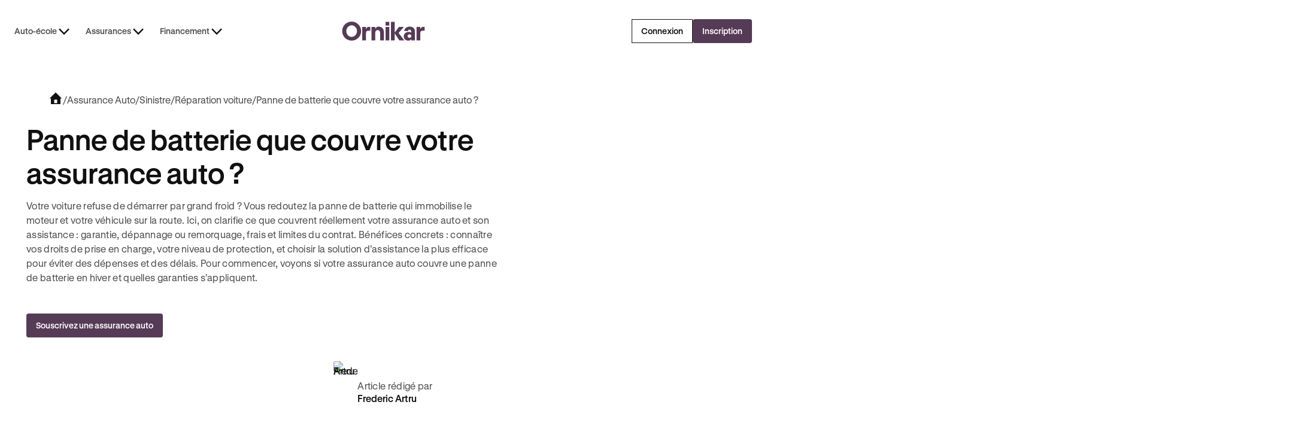

--- FILE ---
content_type: text/html
request_url: https://www.ornikar.com/assurance-auto/sinistre/reparation-voiture/assurance-batterie
body_size: 46071
content:
<!DOCTYPE html><!-- Last Published: Mon Jan 19 2026 09:28:16 GMT+0000 (Coordinated Universal Time) --><html data-wf-domain="vitrine.ornikar.com" data-wf-page="686db90d88de10a1dbcbd442" data-wf-site="684ff3bd1da9316c56aafea9" lang="fr" data-wf-collection="686db90d88de10a1dbcbd41c" data-wf-item-slug="assurance-auto-rr-sinistre-rr-reparation-voiture-rr-assurance-batterie"><head><meta charset="utf-8"/><title>Panne de Batterie Voiture : Votre Assurance Auto Couvre-t-elle Vraiment ?</title><meta content="Découvrez quels sont les bons réflexes à adopter en cas de panne de batterie et ce que proposent les compagnies d’assurance auto avec Ornikar." name="description"/><meta content="Panne de Batterie Voiture : Votre Assurance Auto Couvre-t-elle Vraiment ?" property="og:title"/><meta content="Découvrez quels sont les bons réflexes à adopter en cas de panne de batterie et ce que proposent les compagnies d’assurance auto avec Ornikar." property="og:description"/><meta content="https://cdn.prod.website-files.com/6864d666097819db1fc2600f/68d0f16b169cbdf3aa40f447_67a48be32b35f2e915510913_64527ae26f8e03dd01cd75a2_charge-batterie-pinces-crocodiles.jpeg" property="og:image"/><meta content="Panne de Batterie Voiture : Votre Assurance Auto Couvre-t-elle Vraiment ?" property="twitter:title"/><meta content="Découvrez quels sont les bons réflexes à adopter en cas de panne de batterie et ce que proposent les compagnies d’assurance auto avec Ornikar." property="twitter:description"/><meta content="https://cdn.prod.website-files.com/6864d666097819db1fc2600f/68d0f16b169cbdf3aa40f447_67a48be32b35f2e915510913_64527ae26f8e03dd01cd75a2_charge-batterie-pinces-crocodiles.jpeg" property="twitter:image"/><meta property="og:type" content="website"/><meta content="summary_large_image" name="twitter:card"/><meta content="width=device-width, initial-scale=1" name="viewport"/><link href="https://cdn.prod.website-files.com/684ff3bd1da9316c56aafea9/css/ornikar-dev.shared.692d32c9d.min.css" rel="stylesheet" type="text/css" integrity="sha384-aS0yydRAuz7bUSStIqAsEAiS8nrlTTsHH2DX0CIrLyh92M90FOpnG0JKFYTxxUqp" crossorigin="anonymous"/><script type="text/javascript">!function(o,c){var n=c.documentElement,t=" w-mod-";n.className+=t+"js",("ontouchstart"in o||o.DocumentTouch&&c instanceof DocumentTouch)&&(n.className+=t+"touch")}(window,document);</script><link href="https://cdn.prod.website-files.com/684ff3bd1da9316c56aafea9/68cd6594b84908e0d4bb2528_Favicon.png" rel="shortcut icon" type="image/x-icon"/><link href="https://cdn.prod.website-files.com/684ff3bd1da9316c56aafea9/68cd6482de60a1f74b513ba1_Webclip.png" rel="apple-touch-icon"/><!-- Remove any scale on mobile-->
<meta name="viewport" content="width=device-width, initial-scale=1.0, maximum-scale=1.0, user-scalable=no" />

<!-- Improve font quality -->
<style>
  * {
  -webkit-font-smoothing: antialiased;
  -moz-osx-font-smoothing: grayscale;
}
</style>


<!-- Google Tag Manager -->
<script>(function(w,d,s,l,i){w[l]=w[l]||[];w[l].push({'gtm.start':
new Date().getTime(),event:'gtm.js'});var f=d.getElementsByTagName(s)[0],
j=d.createElement(s),dl=l!='dataLayer'?'&l='+l:'';j.defer=true;j.src=
'https://www.googletagmanager.com/gtm.js?id='+i+dl;f.parentNode.insertBefore(j,f);
})(window,document,'script','dataLayer','GTM-533VNT');</script>

<!-- Onklib Tracking Library -->
<script>
(function(){var vt_host="https://public-assets.ornikar.com/vitrine";var vtPath;var h=window.location.hostname;if(h==="www.ornikar.com"||h==="pro.ornikar.com"){vtPath=vt_host+'/prod/assets';}else{vtPath=vt_host+'/staging/assets';};var vtc=document.createElement('link');vtc.rel='stylesheet';vtc.href=vtPath+'/onk-lib.css';var s=document.createElement("script");s.defer=true;s.src=vtPath+'/index.js';document.head.appendChild(s);document.head.appendChild(vtc);})();
</script>

<!-- Preconnect Videos URLs -->
<link rel="preconnect" href="https://videos.ornikar.com">
<link rel="dns-prefetch" href="https://videos.ornikar.com">

<!-- AB Tasty -->
<script type="text/javascript" src="https://try.abtasty.com/779d0e4e9c6583eda65beceb7db20c6c.js"></script><!-- Finsweet Attributes -->
<script async type="module"
src="https://cdn.jsdelivr.net/npm/@finsweet/attributes@2/attributes.js"
fs-toc
></script>

<!--SEO Balise canonique-->
<link rel="canonical" href="https://www.ornikar.com/assurance-auto/sinistre/reparation-voiture/assurance-batterie" /></head><body><div data-pageview_category_level2="Business" data-page-identifier="blog-template" data-article-published="2025-12-08" data-article-updated="2025-12-04" data-pageview_category_level1="INS - Car insurance" class="page-wrapper"><div class="global-styles"><div class="client-first w-embed"><style>

/* Ensure all elements inherit the color from its parent */
a,
.w-input,
.w-select,
.w-tab-link,
.w-nav-link,
.w-nav-brand,
.w-dropdown-btn,
.w-dropdown-toggle,
.w-slider-arrow-left,
.w-slider-arrow-right,
.w-dropdown-link {
  color: inherit;
  text-decoration: inherit;
  font-size: inherit;
}

/* Focus state style for keyboard navigation for the focusable elements */
*[tabindex]:focus-visible,
  input[type="file"]:focus-visible {
   outline: 0.125rem solid #4d65ff;
   outline-offset: 0.125rem;
}

/* Get rid of top margin on first element in any rich text element */
.w-richtext > :not(div):first-child, .w-richtext > div:first-child > :first-child {
  margin-top: 0 !important;
}

/* Get rid of bottom margin on last element in any rich text element */
.w-richtext>:last-child, .w-richtext ol li:last-child, .w-richtext ul li:last-child {
	margin-bottom: 0 !important;
}

/* Prevent all click and hover interaction with an element */
.pointer-events-off {
	pointer-events: none;
}

/* Enables all click and hover interaction with an element */
.pointer-events-on {
  pointer-events: auto;
}

/* Create a class of .div-square which maintains a 1:1 dimension of a div */
.div-square::after {
	content: "";
	display: block;
	padding-bottom: 100%;
}

/* Make sure containers never lose their center alignment */
.container-medium,.container-small, .container-large {
	margin-right: auto !important;
  margin-left: auto !important;
}


/* Apply "..." after 3 lines of text */
.text-style-3lines {
	display: -webkit-box;
	overflow: hidden;
	-webkit-line-clamp: 3;
	-webkit-box-orient: vertical;
}

/* Apply "..." after 2 lines of text */
.text-style-2lines {
	display: -webkit-box;
	overflow: hidden;
	-webkit-line-clamp: 2;
	-webkit-box-orient: vertical;
}

/* Apply "..." after 4 lines of text */
.text-style-4lines {
	display: -webkit-box;
	overflow: hidden;
	-webkit-line-clamp: 4;
	-webkit-box-orient: vertical;
}

/* Adds inline flex display */
.display-inlineflex {
  display: inline-flex;
}

/* These classes are never overwritten */
.hide {
  display: none !important;
}

/* Remove default Webflow chevron from form select */
select{
  -webkit-appearance:none;
}


@media screen and (max-width: 991px) {
    .hide, .hide-tablet {
        display: none !important;
    }
}
  @media screen and (max-width: 767px) {
    .hide-mobile-landscape{
      display: none !important;
    }
}
  @media screen and (max-width: 479px) {
    .hide-mobile{
      display: none !important;
    }
}
 
.margin-0 {
  margin: 0rem !important;
}
  
.padding-0 {
  padding: 0rem !important;
}

.spacing-clean {
padding: 0rem !important;
margin: 0rem !important;
}

.margin-top {
  margin-right: 0rem !important;
  margin-bottom: 0rem !important;
  margin-left: 0rem !important;
}

.padding-top {
  padding-right: 0rem !important;
  padding-bottom: 0rem !important;
  padding-left: 0rem !important;
}
  
.margin-right {
  margin-top: 0rem !important;
  margin-bottom: 0rem !important;
  margin-left: 0rem !important;
}

.padding-right {
  padding-top: 0rem !important;
  padding-bottom: 0rem !important;
  padding-left: 0rem !important;
}

.margin-bottom {
  margin-top: 0rem !important;
  margin-right: 0rem !important;
  margin-left: 0rem !important;
}

.padding-bottom {
  padding-top: 0rem !important;
  padding-right: 0rem !important;
  padding-left: 0rem !important;
}

.margin-left {
  margin-top: 0rem !important;
  margin-right: 0rem !important;
  margin-bottom: 0rem !important;
}
  
.padding-left {
  padding-top: 0rem !important;
  padding-right: 0rem !important;
  padding-bottom: 0rem !important;
}
  
.margin-horizontal {
  margin-top: 0rem !important;
  margin-bottom: 0rem !important;
}

.padding-horizontal {
  padding-top: 0rem !important;
  padding-bottom: 0rem !important;
}

.margin-vertical {
  margin-right: 0rem !important;
  margin-left: 0rem !important;
}
  
.padding-vertical {
  padding-right: 0rem !important;
  padding-left: 0rem !important;
}

/* Apply "..." at 100% width */
.truncate-width { 
		width: 100%; 
    white-space: nowrap; 
    overflow: hidden; 
    text-overflow: ellipsis; 
}
/* Removes native scrollbar */
.no-scrollbar {
    -ms-overflow-style: none;
    overflow: -moz-scrollbars-none; 
}

.no-scrollbar::-webkit-scrollbar {
    display: none;
}

video {
	width: 100%;
	object-fit: cover;
}

/* remove padding of empty element */
.wf-empty {
	padding: 0;
}

svg {
	max-width: 100%;
}

</style></div><div class="styles-custom w-embed"><!-- Custom CSS on Pages-->
<style>

/* Fluid Transition between pages */
@view-transition {navigation: auto;}
  
/* Styling Icon when no text on the button */
/* Default button size - 16px padding */
[data-wf--button-size--style="default"]:has(
    .button_text.w-condition-invisible
  ) {
  padding: 16px !important;
}

/* Medium button size - 10px padding */
[data-wf--button-size--style="medium"]:has(.button_text.w-condition-invisible) {
  padding: 10px !important;
}

/* Small button size - 8px padding */
[data-wf--button-size--style="small"]:has(.button_text.w-condition-invisible) {
  padding: 8px !important;
}

/* Small button size - 16px icon width & height */
[data-wf--button-size--style="small"]:has(.button_text.w-condition-invisible)
  .button_icon {
  width: 16px !important;
  height: 16px !important;
}

/* FAQ HTML & CSS Only */
.faq_title {
 list-style: none;
}

.faq_title::-webkit-details-marker {
 display: none;
}

.faq_title::marker {
 display: none;
}

details[open] .faq_chevron-icon {
  transform: rotate(180deg);
}

details {
  /* Allow transition on non numerical values*/
  @media (prefers-reduced-motion: no-preference) {
    interpolate-size: allow-keywords;
  }

  /* Setup initial values for the slot on details */
  &::details-content {
    opacity: 0;
    block-size: 0;
    overflow-y: clip;
    transition: content-visibility 0.3s allow-discrete, opacity 0.3s,
      block-size 0.3s;
  }
  /* Value on opening */
  &[open]::details-content {
    opacity: 1;
    block-size: auto;
  }
}

/* Component Content Wrapper - Gaps between elements */
[styles-margin-bottom="0"] { margin-bottom: var(--_ui-styles-spacing---spacing--0); }
[styles-margin-bottom="4"] { margin-bottom: var(--_ui-styles-spacing---spacing--tiny); }
[styles-margin-bottom="8"] { margin-bottom: var(--_ui-styles-spacing---spacing--xxsmall); }
[styles-margin-bottom="16"] { margin-bottom: var(--_ui-styles-spacing---spacing--xsmall); }
[styles-margin-bottom="20"] { margin-bottom: var(--_ui-styles-spacing---spacing--custom1); }
[styles-margin-bottom="24"] { margin-bottom: var(--_ui-styles-spacing---spacing--small); }
[styles-margin-bottom="32"] { margin-bottom: var(--_ui-styles-spacing---spacing--medium); }
[styles-margin-bottom="40"] { margin-bottom: var(--_ui-styles-spacing---spacing--custom2); }
[styles-margin-bottom="48"] { margin-bottom: var(--_ui-styles-spacing---spacing--large); }
[styles-margin-bottom="64"] { margin-bottom: var(--_ui-styles-spacing---spacing--xlarge); }
[styles-margin-bottom="80"] { margin-bottom: var(--_ui-styles-spacing---spacing--xxlarge); }
[styles-margin-top="0"] { margin-top: var(--_ui-styles-spacing---spacing--0); }
[styles-margin-top="4"] { margin-top: var(--_ui-styles-spacing---spacing--tiny); }
[styles-margin-top="8"] { margin-top: var(--_ui-styles-spacing---spacing--xxsmall); }
[styles-margin-top="16"] { margin-top: var(--_ui-styles-spacing---spacing--xsmall); }
[styles-margin-top="24"] { margin-top:var(--_ui-styles-spacing---spacing--small); }
[styles-margin-top="32"] { margin-top: var(--_ui-styles-spacing---spacing--medium); }
[styles-margin-top="40"] { margin-top: var(--_ui-styles-spacing---spacing--custom2); }
[styles-margin-top="48"] { margin-top: var(--_ui-styles-spacing---spacing--large); }
[styles-margin-top="64"] { margin-top: var(--_ui-styles-spacing---spacing--xlarge); }
[styles-margin-top="80"] { margin-top: var(--_ui-styles-spacing---spacing--xxlarge); }


section .top_slot img {
	width: 50%;
}

.auto-tab-active {
	h3 {
  	color: var(--_semantic-colors---content--main);
  }
  p {
  	color: var(--_semantic-colors---content--subtle);
  }
}

.institutional-banner_wrapper .institutional-image {
	max-width: 150px;
}

/* Footer - Animation sur les liens */
.footer_link {
  transition: text-decoration-color 0.3s ease;
}

.footer_link:hover {
  text-decoration-color: currentColor;
}

.link_component {
  transition: text-decoration-color 0.3s ease;
}

.link_component:hover {
  text-decoration-color: currentColor;
}

/* Component List item - Cacher l'element lorsque le paragraph est vide */
[list-item="empty"]:has(p:empty) {
  display: none;
}

/* Modales */
[js-modal^="component"] {
  transition: all 0.3s ease-in-out;
}

[js-modal="wrapper"] {
  transition: all 0.3s ease-in-out;
}

/* Component Banner Promo - Passage des mots en gras + italic en surlignés */
[banner-richtext] strong em,
[banner-richtext] em strong,
[banner-richtext] b i,
[banner-richtext] i b {
  text-decoration: underline;
  font-weight: normal;
  font-style: normal;
}

/* Blog - Cacher le sticker Wrapper quand l'enfant est vide */
.sticker_wrapper:has(.sticker_content-text:empty) {
    display: none;
}

.w-pagination-previous.is-list-pagination-disabled {
	color: var(--_semantic-colors---content--disabled);
  border-color: var(--_semantic-colors---border--neutralsubtle);
  cursor: default;
}

.w-pagination-next.is-list-pagination-disabled {
	color: var(--_semantic-colors---content--disabled);
  border-color: var(--_semantic-colors---border--neutralsubtle);
  cursor: default;
}

.w-pagination-previous {
	display: flex !important;
}

[data-swiper-message="wrapper"].swiper-wrapper {
  -webkit-transition-timing-function: linear !important;
  transition-timing-function: linear !important;

}

.slider_list {
  -webkit-transition-timing-function: linear !important;
  transition-timing-function: linear !important;
}

[data-slider="slider-instructors"] .swiper-wrapper {
  -webkit-transition-timing-function: linear !important;
  transition-timing-function: linear !important;
}

/* Composants Card Articles - Animation au hover */
[article-card="hover-underline"] {
  text-decoration: none;
  transition: text-decoration 150ms ease-in-out;
}

[article-card="hover"]:hover [article-card="hover-underline"] {
  text-decoration: underline;
}

@media only screen and (min-width: 992px) {
  [data-wf--trustpilot-small--align="left"], [data-wf--trustpilot-small--align="left-dkp-center-tab"] {
  	max-width: fit-content !important;
  	left: -16px !important;
	}
}

@media only screen and (min-width: 767px) {
  [data-wf--trustpilot-small--align="left-dkp-center-mob"]{
  	max-width: fit-content !important;
  	left: -16px !important;
  }
}

[data-wf--trustpilot-small--align="center"] {
	max-width: fit-content !important;
  left: auto !important;
  margin-left: auto !important;
  margin-right: auto !important;
}

/* When the input checked, change the background of the input */
.chip_wrapper input:checked ~ .chip_custom-box {
  background-color: var(--beige--beige-2);
  border: var(--_ui-styles-spacing---stroke--width) solid var(--_semantic-colors---border--secondary);
}

/* Mettre les text link des élements cliquables en absolute pour rendre toute la card cliquable */
[text-link-absolute] a:after {
  content: "";
  position: absolute;
  z-index: 1;
  top: 0;
  left: 0;
  bottom: 0;
  right: 0;
}

[data-wf--modal-component--type-of-content='video'] .modal_size {
	background-color: transparent !important;
}

/*
@media only screen and (min-width: 992px) {
  .tabs-auto_link.auto-tab-active {
    padding-bottom: 84px;
  }
}*/

@media only screen and (max-width: 991px) {
  .tabs-auto_link.auto-tab-active {
    padding-bottom: 24px;
  }
}

/* Proof Point Vertical Item - Heading en flex vertical (par défaut) */
[data-pp-item] {
  display: flex;
  flex-direction: column;
}

/* Proof Point Vertical Item - Heading en flex horizontal (si plus de 4 enfants) */
[data-pp-list]:has(.list_item:nth-child(4)) [data-pp-item] {
  flex-direction: row;
}

/* Insurance Table Design */
/* Hide the original icon when disabled */
.insurance-disabled .icon:not(tooltip .icon) .ic-check,
.insurance-disabled .icon:not(tooltip *) .ic-check {
    display: none;
}

/* Show the new icon when disabled - but not if inside tooltip */
.insurance-disabled .icon:not(tooltip .icon)::before,
.insurance-disabled .icon:not(tooltip *)::before {
    content: "\E001";
    font-family: var(--_typography---font-styles--ornicons);
    font-size: 24px;
    color: var(--_semantic-colors---content--danger) !important;
}

/* Component Content Wrapper - Reduce margin bottom under Heading text in some cases */
[content-wrapper] [margin-variant]:has(h3.heading-s),
[content-wrapper] [margin-variant]:has(h3.heading-xs) {
  margin: 0.5rem;
}

[data-tooltip="content"]{
	opacity: 0;
}

/*
.articles_list:not(:has(.w-dyn-item:nth-child(12))) ~ .w-pagination-wrapper {
  display: none;
}*/

.w-pagination-wrapper:has(.blog_pagination-wrapper button:only-child){
	display:none;
}

/* Component Code Card */
.icon-disabled {
  opacity: 0.3;
}

[data-cms-section]:not(:has(.w-dyn-item)) {
	display: none;
}

/*
@media screen and (max-width: 992px){
  [data-segmented-control="sticky-mobile"]{
		position: sticky;
    top: 7.75rem; 
  }
}
*/

[data-wf--block-slider-instructeurs--style="light"] .list_wrapper {
	display: none;
}

/* Component Price - Alignement des items lorsque le sticker et le texte (/mois) sont cachés */
[price="wrapper"]:has([price="monthly"].w-condition-invisible):has([price="sticker-promo"].w-condition-invisible):has([price="sticker-standard"].w-condition-invisible) {
  justify-content: center;
  align-items: center;
}

[price="wrapper"]:has([price="monthly"].w-condition-invisible):has([price="sticker"].w-condition-invisible) [price="wrapper"] {
  margin-bottom: 0px;
}

/* Component Input Email */
[mail-field] {
  font-size: 0.875rem !important;
}

[navbar-dropdown-toggle].w--open .icon {
    rotate: 180deg;
}

.article-content_richtext a[button] {
    text-decoration: none;
}

/*.modal_body-wrapper .content_paragraph p:first-of-type {
	color: var(--_semantic-colors---content--main);
	font-size: var(--_typography---heading--font-size--heading-xs);
	line-height: var(--_typography---heading--line-height--heading-xs);
	font-weight: 600;
}*/

.w-dyn-empty {
    display: none !important;
}

.w-dyn-bind-empty {
    display: none !important;
}

html, body {
  overscroll-behavior-y: none;
}

</style></div><div class="css-designer w-embed"><!-- CSS only for Designing on Webflow -->
<style>

html.wf-design-mode {

/* Force tous les details à être ouverts dans le designer */
details {
    /* Simule l'état ouvert visuellement */
    .faq_chevron-icon {
        transform: rotate(180deg);
    }
    
    /* Force le contenu visible */
    &::details-content {
        opacity: 1 !important;
        block-size: auto !important;
        content-visibility: visible !important;
    }
    
    /* Override les transitions dans le designer */
    * {
        transition: none !important;
    }
}

	 /* Dans le designer, mettre à 0px pour pouvoir éditer
  [js-modal="wrapper"] {
    transform: translateY(0%);
  }*/
  
  
  [data-component="banner-promo-header"] {
    max-height: 73px;
	}

	 /* Dans le designer, mettre l'opacity à 1 pour pouvoir éditer */
  [js-modal^="component"] {
    opacity: 1;
  }

  .absolute-full {
    pointer-events:none;
  }
  
  [data-tp="widget"]{
  	display: block !important;
  }
  
  [data-wf--trustpilot-small--align="left"] {
  left: 0px !important;
	}
  
  [data-wf--trustpilot-small--align="left"], [data-wf--trustpilot-small--align="left-dkp-center-tab"]{
  left: 0px !important;
  }
  


  [data-cms-section]:not(:has(.w-dyn-item)) {
    display: block;
  }
  
[text-link-absolute] a:after {
  content: "";
  position: relative;
  z-index: 1;
  top: 0;
  left: 0;
  bottom: 0;
  right: 0;
}

}


</style></div><div class="iconly w-embed"><style>
/*!
 *  ornicons icon font. Generated by Iconly: https://iconly.io/
 */
@font-face{font-display:auto;font-family:"ornicons";font-style:normal;font-weight:400;src: url("https://cdn.prod.website-files.com/684ff3bd1da9316c56aafea9/6928266e28b7b0c188274943_iconly.woff2") format("woff2");}[class*=" ic-"],[class=ic],[class^=ic-]{display:inline-block;font-family:"ornicons"!important;font-weight:400;font-style:normal;font-variant:normal;text-rendering:auto;line-height:1;-moz-osx-font-smoothing:grayscale;-webkit-font-smoothing:antialiased}.ic-xcircle:before{content:"\e000"}.ic-x:before{content:"\e001"}.ic-magnifyingglass:before{content:"\e002"}.ic-info-circle:before{content:"\e003"}.ic-check:before{content:"\e004"}.ic-caret-up:before{content:"\e005"}.ic-caret-right:before{content:"\e006"}.ic-caret-left:before{content:"\e007"}.ic-caret-down:before{content:"\e008"}.ic-arrow-up:before{content:"\e009"}.ic-arrow-right:before{content:"\e00a"}.ic-arrow-left:before{content:"\e00b"}.ic-arrow-down:before{content:"\e00c"}.ic-youtube:before{content:"\e00d"}.ic-upload:before{content:"\e00e"}.ic-question-circle:before{content:"\e00f"}.ic-link:before{content:"\e010"}.ic-link-external:before{content:"\e011"}.ic-download:before{content:"\e012"}.ic-puzzle:before{content:"\e013"}.ic-medal-first:before{content:"\e014"}.ic-roadhorizon:before{content:"\e015"}.ic-paper:before{content:"\e016"}.ic-medal-check:before{content:"\e017"}.ic-smiley:before{content:"\e018"}.ic-clock-countdown:before{content:"\e019"}.ic-car:before{content:"\e01a"}.ic-book:before{content:"\e01b"}.ic-phone:before{content:"\e01c"}.ic-cursor-inverted:before{content:"\e01d"}.ic-cursor:before{content:"\e01e"}.ic-star:before{content:"\e01f"}.ic-pin:before{content:"\e020"}.ic-home:before{content:"\e021"}.ic-home-filled:before{content:"\e022"}.ic-help-truck:before{content:"\e023"}.ic-crosshair:before{content:"\e024"}.ic-arrow-counter-clockwise:before{content:"\e025"}.ic-arrow-clockwise:before{content:"\e026"}.ic-device-mobile:before{content:"\e027"}.ic-balance:before{content:"\e028"}.ic-timer:before{content:"\e029"}.ic-timer-fast:before{content:"\e02a"}.ic-check-hexagon:before{content:"\e02b"}.ic-shield:before{content:"\e02c"}.ic-shield-check:before{content:"\e02d"}.ic-clock:before{content:"\e02e"}.ic-headset:before{content:"\e02f"}.ic-headphones:before{content:"\e030"}.ic-trophy:before{content:"\e031"}.ic-leaf:before{content:"\e032"}.ic-thumb-up:before{content:"\e033"}.ic-thumb-down:before{content:"\e034"}.ic-piggy-bank:before{content:"\e035"}.ic-coin:before{content:"\e036"}.ic-calendar-blank:before{content:"\e037"}.ic-bell:before{content:"\e038"}.ic-trash:before{content:"\e039"}.ic-car-school:before{content:"\e03a"}.ic-car-school-face:before{content:"\e03b"}.ic-car-face:before{content:"\e03c"}.ic-student:before{content:"\e03d"}.ic-apprentice:before{content:"\e03e"}.ic-users:before{content:"\e03f"}.ic-user:before{content:"\e040"}.ic-quotes:before{content:"\e041"}.ic-new-eye:before{content:"\e042"}.ic-new-eye-slash:before{content:"\e043"}.ic-eye-closed:before{content:"\e044"}.ic-chat-circle-dots:before{content:"\e045"}.ic-heart:before{content:"\e046"}.ic-care:before{content:"\e047"}.ic-heart-filled:before{content:"\e048"}.ic-shield-lock:before{content:"\e049"}.ic-speaker-off:before{content:"\e04a"}.ic-speaker-high:before{content:"\e04b"}.ic-warning-circle:before{content:"\e04c"}.ic-gear:before{content:"\e04d"}.ic-graduation-cap:before{content:"\e04e"}.ic-pencil:before{content:"\e04f"}.ic-pencil-note:before{content:"\e050"}.ic-store-front:before{content:"\e051"}.ic-lock-key:before{content:"\e052"}.ic-lock-key-open:before{content:"\e053"}.ic-gift:before{content:"\e054"}.ic-fire:before{content:"\e055"}.ic-currency-euro:before{content:"\e056"}.ic-confetti:before{content:"\e057"}.ic-lightbulb:before{content:"\e058"}.ic-steering-wheel:before{content:"\e059"}.ic-gearbox:before{content:"\e05a"}.ic-binoculars:before{content:"\e05b"}.ic-pin-around:before{content:"\e05c"}.ic-check-circle:before{content:"\e05d"}.ic-refund-euro:before{content:"\e05e"}.ic-trend-up:before{content:"\e05f"}.ic-trend-down:before{content:"\e060"}.ic-x-twitter:before{content:"\e061"}.ic-tik-tok:before{content:"\e062"}.ic-linkedin:before{content:"\e063"}.ic-instagram:before{content:"\e064"}.ic-facebook:before{content:"\e065"}.ic-muscle:before{content:"\e066"}.ic-pin-move:before{content:"\e067"}.ic-arrow-fat-up:before{content:"\e068"}.ic-arrow-fat-right:before{content:"\e069"}.ic-arrow-fat-left:before{content:"\e06a"}.ic-arrow-fat-down:before{content:"\e06b"}.ic-suitcase:before{content:"\e06c"}.ic-backpack:before{content:"\e06d"}.ic-play:before{content:"\e06e"}.ic-gauge:before{content:"\e06f"}.ic-coins:before{content:"\e070"}.ic-arrows-counter-clockwise:before{content:"\e071"}.ic-arrows-clockwise:before{content:"\e072"}.ic-target:before{content:"\e073"}.ic-traffic-sign:before{content:"\e074"}.ic-key:before{content:"\e075"}.ic-share:before{content:"\e076"}.ic-reply:before{content:"\e077"}.ic-dots-three-vertical:before{content:"\e078"}.ic-dots-three-horizontal:before{content:"\e079"}.ic-wrench-key:before{content:"\e07a"}.ic-emergency-case:before{content:"\e07b"}.ic-pedestrians:before{content:"\e07c"}.ic-chat-circle-question:before{content:"\e07d"}.ic-siren:before{content:"\e07e"}.ic-certificate:before{content:"\e07f"}.ic-alarm:before{content:"\e080"}.ic-warning-triangle:before{content:"\e081"}.ic-warning-button:before{content:"\e082"}.ic-warehouse:before{content:"\e083"}.ic-traffic-light:before{content:"\e084"}.ic-traffic-cone:before{content:"\e085"}.ic-tire:before{content:"\e086"}.ic-tire-flat:before{content:"\e087"}.ic-signpost:before{content:"\e088"}.ic-radar:before{content:"\e089"}.ic-parking-sign:before{content:"\e08a"}.ic-licence-plate:before{content:"\e08b"}.ic-gearbox-manual:before{content:"\e08c"}.ic-gearbox-auto:before{content:"\e08d"}.ic-garage:before{content:"\e08e"}.ic-fire-truck:before{content:"\e08f"}.ic-car-glass-broken:before{content:"\e090"}.ic-car-driver:before{content:"\e091"}.ic-barrier:before{content:"\e092"}.ic-paperplane:before{content:"\e093"}.ic-chartline:before{content:"\e094"}.ic-shopping-cart:before{content:"\e095"}.ic-promotion:before{content:"\e096"}.ic-credit-card:before{content:"\e097"}.ic-basket:before{content:"\e098"}.ic-bank:before{content:"\e099"}.ic-bookmark:before{content:"\e09a"}.ic-book-bookmark:before{content:"\e09b"}.ic-signature:before{content:"\e09c"}.ic-paperclip:before{content:"\e09d"}.ic-note:before{content:"\e09e"}.ic-images:before{content:"\e09f"}.ic-image:before{content:"\e0a0"}.ic-folder:before{content:"\e0a1"}.ic-file:before{content:"\e0a2"}.ic-file-x:before{content:"\e0a3"}.ic-file-text:before{content:"\e0a4"}.ic-file-signature:before{content:"\e0a5"}.ic-file-euro:before{content:"\e0a6"}.ic-file-arrow-down:before{content:"\e0a7"}.ic-envelope:before{content:"\e0a8"}.ic-envelope-open:before{content:"\e0a9"}.ic-clipboard:before{content:"\e0aa"}.ic-clipboard-text:before{content:"\e0ab"}.ic-calendar:before{content:"\e0ac"}.ic-calendar-x:before{content:"\e0ad"}.ic-calendar-plus:before{content:"\e0ae"}.ic-calendar-check:before{content:"\e0af"}.ic-wallet:before{content:"\e0b0"}.ic-tag:before{content:"\e0b1"}.ic-video:before{content:"\e0b2"}.ic-map-trifold:before{content:"\e0b3"}.ic-hand-waving:before{content:"\e0b4"}.ic-identification-card:before{content:"\e0b5"}.ic-gavel:before{content:"\e0b6"}.ic-stamp:before{content:"\e0b7"}.ic-police-crest:before{content:"\e0b8"}.ic-sun:before{content:"\e0b9"}.ic-device-mobile-landscape:before{content:"\e0ba"}.ic-pause:before{content:"\e0bb"}.ic-play-circle:before{content:"\e0bc"}.ic-password:before{content:"\e0bd"}.ic-microphone:before{content:"\e0be"}.ic-app-ornikar:before{content:"\e0bf"}.ic-broadcast:before{content:"\e0c0"}.ic-moon-stars:before{content:"\e0c1"}.ic-water:before{content:"\e0c2"}.ic-sun-horizon:before{content:"\e0c3"}.ic-lightning:before{content:"\e0c4"}.ic-cloud-lighning:before{content:"\e0c5"}.ic-invoice:before{content:"\e0c6"}.ic-crown:before{content:"\e0c7"}.ic-camera:before{content:"\e0c8"}.ic-lifebuoy:before{content:"\e0c9"}.ic-danger:before{content:"\e0ca"}.ic-toggle-right:before{content:"\e0cb"}.ic-sign-out:before{content:"\e0cc"}.ic-phone-call:before{content:"\e0cd"}.ic-bell-ring:before{content:"\e0ce"}.ic-biohazard:before{content:"\e0cf"}.ic-fire-extinguisher:before{content:"\e0d0"}.ic-explosion:before{content:"\e0d1"}.ic-sparkle:before{content:"\e0d2"}.ic-shooting-star:before{content:"\e0d3"}.ic-magic-wand:before{content:"\e0d4"}.ic-heart-break:before{content:"\e0d5"}.ic-arrows-out:before{content:"\e0d6"}.ic-arrows-out-simple:before{content:"\e0d7"}.ic-arrows-out-cardinal:before{content:"\e0d8"}.ic-arrow-turn-down-right:before{content:"\e0d9"}.ic-ia-generated:before{content:"\e0da"}.ic-copy:before{content:"\e0db"}.ic-sort-descending:before{content:"\e0dc"}.ic-sort-ascending:before{content:"\e0dd"}.ic-sliders:before{content:"\e0de"}.ic-check-seal:before{content:"\e0df"}.ic-list:before{content:"\e0e0"}.ic-list-magnifying-glass:before{content:"\e0e1"}.ic-list-bullets:before{content:"\e0e2"}.ic-plus:before{content:"\e0e3"}.ic-minus:before{content:"\e0e4"}.ic-error:before{content:"\e0e5"}.ic-prohibit:before{content:"\e0e6"}.ic-empty:before{content:"\e0e7"}.ic-check-small:before{content:"\e0e8"}.ic-caret-up-small:before{content:"\e0e9"}.ic-caret-right-small:before{content:"\e0ea"}.ic-caret-left-small:before{content:"\e0eb"}.ic-caret-down-small:before{content:"\e0ec"}.ic-arrow-up-small:before{content:"\e0ed"}.ic-arrow-right-small:before{content:"\e0ee"}.ic-arrow-left-small:before{content:"\e0ef"}.ic-arrow-down-small:before{content:"\e0f0"}

</style></div><div class="css-animation-wcb w-embed"><style>
.wcb_notification {
	animation: pulseNotification 1500ms infinite linear;
	animation-delay: 1000ms;
}

.wcb_notification {
	animation: pulseNotificationScale 1500ms infinite linear;
	animation-delay: 1000ms;
}

.wcb_notification::before {
	content: '';
	position: absolute;
	top: 50%;
	left: 50%;
	width: 0;
	height: 0;
	background-color: white;
	border-radius: 50%;
	transform: translate(-50%, -50%);
	animation: scaleWhiteCenter 2000ms infinite linear;
	animation-delay: 100ms;
}

@keyframes pulseNotificationScale {
	0% {
		background-color: var(--functionnal--green--green-6);
	}

	33.33% {
		background-color: var(--functionnal--green--green-6);
	}

	66.66% {
		background-color: var(--functionnal--green--green-6);
	}

	100% {
		background-color: var(--functionnal--green--green-6);
	}
}

@keyframes scaleWhiteCenter {
	0% {
		width: 0;
		height: 0;
		opacity: 0;
	}

	16.66% {
		width: 0;
		height: 0;
		opacity: 1;
	}

	33.33% {
		width: 10px;
		height: 10px;
		opacity: 1;
		background-color: rgba(246, 247, 249, 0.9);
	}

	49.99% {
		width: 10px;
		height: 10px;
		opacity: 1;
	}

	50% {
		width: 0;
		height: 0;
		opacity: 0;
		background-color: var(--functionnal--green--green-6);
	}

	100% {
		width: 0;
		height: 0;
		opacity: 0;
	}
}

</style></div></div><section data-cms="" data-component="banner-sub-header" data-wf--banner-sub-header--background-color="main" class="banner-sub-header_wrapper"><div class="banner-sub-header"><div banner-info-list-wrapper="" class="background-highlighted sizing-x w-dyn-list"><div class="w-dyn-empty"><div>No items found.</div></div></div><div data-marquee="wrapper" class="background-emphasized"><div data-marquee="content" banner-usp-list-wrapper="" class="w-dyn-list"><div class="w-dyn-empty"><div>No items found.</div></div></div><div class="w-embed"><style>
[data-marquee="wrapper"] {
  --marquee-speed: 20s;
  --marquee-gap: 2.5rem;
  
  display: flex;
  overflow: hidden;
}

[data-marquee="content"] {
  display: flex;
  gap: var(--marquee-gap);
  flex-shrink: 0;
  padding-right: var(--marquee-gap);
  animation: marquee var(--marquee-speed) linear infinite;
}

[data-marquee="content"] > * {
  flex-shrink: 0;
}

@keyframes marquee {
  0% {
    transform: translateX(0);
  }
  100% {
    transform: translateX(var(--marquee-distance));
  }
}

[data-marquee="wrapper"]:hover [data-marquee="content"] {
  animation-play-state: paused;
}
</style></div></div></div></section><section data-name="Navbar" class="navbar-wrapper"><div><header data-component="banner-promo-header" class="promo-banner-header_wrapper"><div class="promo-banner-header_list-wrapper w-dyn-list"><div role="list" class="promo-banner-header_list w-dyn-items"><div role="listitem" class="promo-banner-header_item w-dyn-item"><div class="flex-h-center-center is-gap-xxsmall"><div data-wf--sticker--size="large-dkp-small-mob" id="" STYLE="background-color:#951D12; color:#EFD346;" class="sticker_wrapper w-variant-492e16f8-6a13-d06f-6d6e-659dec9896d7 sizing-x" sticker=""><div data-wf--sticker-content--variant="none" class="sticker_content-wrapper w-variant-e10385ff-db97-fe71-849f-75cfc15379de"><div class="sticker_content-text">derniers jours</div></div></div><div data-component="countdown" class="show-tablet"><div js-util-countdown="true" js-util-countdown-date="2026-01-21" js-util-countdown-hour="23:59" class="banner-promo_countdown-wrapper"><div class="banner-promo_countdown"><div js-util-countdown-days="" class="content-caps-custom text-color-promo">3</div><div class="content-caps-custom text-color-promo">J</div></div><div countdown-separator="" class="content-caps-l text-color-onpromo">:</div><div class="banner-promo_countdown"><div js-util-countdown-hours="" class="content-caps-custom text-color-promo">22</div><div class="content-caps-custom text-color-promo">H</div></div><div countdown-separator="" class="content-caps-l text-color-onpromo">:</div><div class="banner-promo_countdown"><div js-util-countdown-minutes="" class="content-caps-custom text-color-promo">42</div><div class="content-caps-custom text-color-promo">MIN</div></div></div></div></div><div class="promo-banner-header_text-wrapper"><div data-slider="promo-header" class="promo-banner-header_slider-wrapper swiper"><div data-swiper-message="wrapper" class="promo-banner-header-slider swiper-wrapper"><div class="content-caps-custom sizing-x w-richtext swiper-slide"><p>Jusqu&#x27;à -140€ sur votre permis* </p></div><div class="flex-h-center-center is-gap-tiny w-condition-invisible swiper-slide"><div data-wf--icon--size="xsmall-20px" class="icon w-variant-85230b42-12b8-85bc-39ba-3b24c2749c16"><icons data-wf--icon-couleur--couleur="main" class="icon_couleur ic-arrow-right"></icons></div><div class="content-caps-custom sizing-x w-dyn-bind-empty"></div><div data-wf--icon--size="xsmall-20px" class="icon w-variant-85230b42-12b8-85bc-39ba-3b24c2749c16"><icons data-wf--icon-couleur--couleur="main" class="icon_couleur ic-arrow-left"></icons></div></div><div class="content-caps-custom sizing-x show-mobile-landscape w-richtext swiper-slide"><p>Jusqu&#x27;à -140€ sur votre permis* </p></div><div class="show-mobile-landscape w-condition-invisible swiper-slide"><div class="flex-h-center-center is-gap-tiny"><div data-wf--icon--size="xsmall-20px" class="icon w-variant-85230b42-12b8-85bc-39ba-3b24c2749c16"><icons data-wf--icon-couleur--couleur="main" class="icon_couleur ic-arrow-right"></icons></div><div class="content-caps-custom sizing-x w-dyn-bind-empty"></div><div data-wf--icon--size="xsmall-20px" class="icon w-variant-85230b42-12b8-85bc-39ba-3b24c2749c16"><icons data-wf--icon-couleur--couleur="main" class="icon_couleur ic-arrow-left"></icons></div></div></div><div class="content-caps-custom sizing-x show-mobile-landscape w-richtext swiper-slide"><p>Jusqu&#x27;à -140€ sur votre permis* </p></div><div class="show-mobile-landscape w-condition-invisible swiper-slide"><div class="flex-h-center-center is-gap-tiny show-mobile-landscape"><div data-wf--icon--size="xsmall-20px" class="icon w-variant-85230b42-12b8-85bc-39ba-3b24c2749c16"><icons data-wf--icon-couleur--couleur="main" class="icon_couleur ic-arrow-right"></icons></div><div class="content-caps-custom sizing-x w-dyn-bind-empty"></div><div data-wf--icon--size="xsmall-20px" class="icon w-variant-85230b42-12b8-85bc-39ba-3b24c2749c16"><icons data-wf--icon-couleur--couleur="main" class="icon_couleur ic-arrow-left"></icons></div></div></div></div><div class="promo-banner-header_gradient-left show-mobile-landscape"></div><div class="promo-banner-header_gradient-right show-mobile-landscape"></div></div><div data-component="countdown" class="hide-tablet"><div js-util-countdown-hour="23:59" js-util-countdown="true" js-util-countdown-date="2026-01-21" class="banner-promo_countdown-wrapper"><div class="banner-promo_countdown"><div js-util-countdown-days="" class="content-caps-custom text-color-promo">3</div><div class="content-caps-custom text-color-promo">J</div></div><div countdown-separator="" class="content-caps-l text-color-onpromo">:</div><div class="banner-promo_countdown"><div js-util-countdown-hours="" class="content-caps-custom text-color-promo">22</div><div class="content-caps-custom text-color-promo">H</div></div><div countdown-separator="" class="content-caps-l text-color-onpromo">:</div><div class="banner-promo_countdown"><div js-util-countdown-minutes="" class="content-caps-custom text-color-promo">42</div><div class="content-caps-custom text-color-promo">MIN</div></div></div></div><div banner-text-1="" class="banner-promo_text-wrapper-1"><div class="content-caps-custom w-richtext"><p>J&#x27;en profite !</p></div></div></div><div data-wf--sticker--size="large" id="" STYLE="background-color:#951D12; color:#EFD346;" class="sticker_wrapper hide-tablet sizing-x" sticker="hide-responsive"><div data-wf--sticker-content--variant="none" class="sticker_content-wrapper w-variant-e10385ff-db97-fe71-849f-75cfc15379de"><div class="sticker_content-text">derniers jours</div></div></div><div banner-text-2="" class="banner-promo_text-wrapper-2"><div class="content-caps-custom w-richtext"><p>J&#x27;en profite !</p></div></div><a href="https://app.ornikar.com/inscription" class="absolute-full w-inline-block"></a></div></div></div><div class="css-page w-embed"><style>

@media screen and (min-width: 992px) and (max-width: 1100px) {
  [banner-text-2] {
    display: flex;
    justify-content: center;
    align-items: center;
  }
  
  [banner-text-1] {
    display: none;
  }
  
  [sticker="hide-responsive"] {
    display: none;
  }
}


@keyframes blink {
  0% {
    opacity: 0;
  }
  50% {
    opacity: 1;
  }
  100% {
    opacity: 0;
  }
}

[countdown-separator] {
  animation: blink 1s infinite;
}
</style></div></header></div><div><div data-animation="default" class="navbar w-nav" data-easing2="ease" data-wf--navbar--background-color="main" data-easing="ease" data-collapse="medium" role="banner" data-duration="400" data-component="navbar"><div class="navbar_container"><div class="navbar_menu-button w-nav-button"><div class="menu-icon"><div menu-icon-wrapper="" class="menu-icon_wrapper"><div menu-icon-line-top="" class="menu-icon_line-top"></div><div menu-icon-line-middle="" class="menu-icon_line-middle"><div menu-icon-line-middle-top="" class="menu-icon_line-middle-top"></div><div menu-icon-line-middle-base="" class="menu-icon_line-middle-base"></div></div><div menu-icon-line-bottom="" class="menu-icon_line-bottom"></div></div></div></div><nav role="navigation" class="navbar_menu-wrapper w-nav-menu"><div navbar-menu="" class="navbar_menu"><div class="navbar_menu-top"><div data-delay="200" data-hover="true" class="navbar_menu-dropdown w-dropdown"><div navbar-dropdown-toggle="" class="navbar_dropdown-toggle navbar_dropdown-first w-dropdown-toggle"><div class="label-m hide-tablet">Auto-école</div><div class="heading-xs show-tablet">Auto-école</div><div data-wf--icon--size="xtiny-12px" class="icon w-variant-09517c58-1d32-0a16-67d6-9317cc2f8d52"><icons data-wf--icon-couleur--couleur="subtle" class="icon_couleur w-variant-94e1382a-0a7c-8aa2-8162-9791a9b3403f ic-caret-down-small"></icons></div></div><nav navbar-dropdown-list="" class="navbar_dropdown-list w-dropdown-list"><div navbar-dropdown-grid-wrapper="" class="navbar_dropdown-grid-wrapper"><div class="w-layout-grid navbar_dropdown-grid"><div class="navbar_dropdown-column"><div cta_action="" tracking="on" cta_name="" cta_placement="Navbar" class="margin-bottom margin-xxsmall"><div class="flex-h-left-center is-gap-tiny"><div data-wf--icon--size="small-24px" class="icon"><icons data-wf--icon-couleur--couleur="main" class="icon_couleur ic-car"></icons></div><div class="hide-tablet sizing-x"><div class="content-caps-m">Nos offres auto-école</div></div><div class="show-tablet sizing-x"><div class="content-caps-m">Nos offres auto-école</div></div><div class="max-width-full"><div class="navbar_dropdown-line-wrapper"><div class="navbar_dropdown-line"></div></div></div></div></div><a cta_action="" tracking="on" cta_name="" cta_placement="Navbar" href="/code" class="navbar_dropdown-link-wrapper w-inline-block"><div class="navbar_dropdown-link"><div class="navbar_dropdown-link-content"><div class="text-body-m text-color-main">Code de la route</div></div><div class="icon-1x1-xxsmall w-embed"><svg width="7" height="10" viewBox="0 0 7 10" fill="none" xmlns="http://www.w3.org/2000/svg">
<path d="M1 9L5 5L1 1" stroke="currentColor" stroke-width="1.5"/>
</svg></div></div></a><a cta_action="" tracking="on" cta_name="" cta_placement="Navbar" href="/permis" class="navbar_dropdown-link-wrapper w-inline-block"><div class="navbar_dropdown-link"><div class="navbar_dropdown-link-content"><div class="text-body-m text-color-main">Permis de conduire</div><div data-wf--sticker--size="small" id="" STYLE="" class="sticker_wrapper w-variant-60130f9d-d5c6-1c0c-6974-687a1664ff1e" sticker=""><div data-wf--sticker-content--variant="lightning" class="sticker_content-wrapper w-variant-d51d4c40-d151-9c0f-dca9-9642943f1132"><div class="sticker_content-text">Promo</div></div></div></div><div class="icon-1x1-xxsmall w-embed"><svg width="7" height="10" viewBox="0 0 7 10" fill="none" xmlns="http://www.w3.org/2000/svg">
<path d="M1 9L5 5L1 1" stroke="currentColor" stroke-width="1.5"/>
</svg></div></div></a><a cta_action="" tracking="on" cta_name="" cta_placement="Navbar" href="https://www.ornikar.com/permis/demarches/financer-permis/cpf" class="navbar_dropdown-link-wrapper w-inline-block"><div class="navbar_dropdown-link"><div class="navbar_dropdown-link-content"><div class="text-body-m text-color-main">Permis de conduire CPF</div><div data-wf--sticker--size="small" id="" STYLE="" class="sticker_wrapper w-variant-60130f9d-d5c6-1c0c-6974-687a1664ff1e" sticker=""><div data-wf--sticker-content--variant="dark-blue" class="sticker_content-wrapper w-variant-5b4002a7-1910-08cb-a303-5c336e8f992a"><div class="sticker_content-text">Dès 100€</div></div></div></div><div class="icon-1x1-xxsmall w-embed"><svg width="7" height="10" viewBox="0 0 7 10" fill="none" xmlns="http://www.w3.org/2000/svg">
<path d="M1 9L5 5L1 1" stroke="currentColor" stroke-width="1.5"/>
</svg></div></div></a><obf-link data-o="aHR0cHM6Ly9jbHViLm9ybmlrYXIuY29tL3Blcm1pcy1hY2NlbGVyZS9scA==" tracking="on" cta_name="" cta_placement="Navbar" cta_action="" class="navbar_dropdown-link-wrapper"><div class="navbar_dropdown-link"><div class="navbar_dropdown-link-content"><div class="text-body-m text-color-main">Permis accéléré (Paris &amp; Nantes)</div></div><div class="icon-1x1-xxsmall w-embed"><svg width="7" height="10" viewBox="0 0 7 10" fill="none" xmlns="http://www.w3.org/2000/svg">
<path d="M1 9L5 5L1 1" stroke="currentColor" stroke-width="1.5"/>
</svg></div></div></obf-link><a cta_action="" tracking="on" cta_name="" cta_placement="Navbar" href="/conduite-accompagnee" class="navbar_dropdown-link-wrapper w-inline-block"><div class="navbar_dropdown-link"><div class="navbar_dropdown-link-content"><div class="text-body-m text-color-main">Conduite accompagnée</div></div><div class="icon-1x1-xxsmall w-embed"><svg width="7" height="10" viewBox="0 0 7 10" fill="none" xmlns="http://www.w3.org/2000/svg">
<path d="M1 9L5 5L1 1" stroke="currentColor" stroke-width="1.5"/>
</svg></div></div></a></div><div class="navbar_dropdown-column"><div cta_action="" tracking="on" cta_name="" cta_placement="Navbar" class="margin-bottom margin-xxsmall"><div class="flex-h-left-center is-gap-tiny"><div data-wf--icon--size="small-24px" class="icon"><icons data-wf--icon-couleur--couleur="main" class="icon_couleur ic-suitcase"></icons></div><div class="hide-tablet sizing-x"><div class="content-caps-m">Autres Formations</div></div><div class="show-tablet sizing-x"><div class="content-caps-m">Autres Formations</div></div><div class="max-width-full"><div class="navbar_dropdown-line-wrapper"><div class="navbar_dropdown-line"></div></div></div></div></div><a cta_action="" tracking="on" cta_name="" cta_placement="Navbar" href="https://www.ornikar.com/stage" target="_blank" class="navbar_dropdown-link-wrapper w-inline-block"><div class="navbar_dropdown-link"><div class="navbar_dropdown-link-content"><div class="text-body-m text-color-main">Stage de récupération de points</div><div data-wf--sticker--size="small" id="" STYLE="" class="sticker_wrapper w-variant-60130f9d-d5c6-1c0c-6974-687a1664ff1e" sticker=""><div data-wf--sticker-content--variant="green" class="sticker_content-wrapper"><div class="sticker_content-text">Nouveau</div></div></div></div><div class="icon-1x1-xxsmall w-embed"><svg width="7" height="10" viewBox="0 0 7 10" fill="none" xmlns="http://www.w3.org/2000/svg">
<path d="M1 9L5 5L1 1" stroke="currentColor" stroke-width="1.5"/>
</svg></div></div></a><a cta_action="" tracking="on" cta_name="" cta_placement="Navbar" href="https://formation-pro.ornikar.com/" class="navbar_dropdown-link-wrapper w-inline-block"><div class="navbar_dropdown-link"><div class="navbar_dropdown-link-content"><div class="text-body-m text-color-main">Formations à la sécurité routière</div></div><div class="icon-1x1-xxsmall w-embed"><svg width="7" height="10" viewBox="0 0 7 10" fill="none" xmlns="http://www.w3.org/2000/svg">
<path d="M1 9L5 5L1 1" stroke="currentColor" stroke-width="1.5"/>
</svg></div></div></a><div class="spacer-custom2"></div><div cta_action="" tracking="on" cta_name="" cta_placement="Navbar" class="margin-bottom margin-xxsmall"><div class="flex-h-left-center is-gap-tiny"><div data-wf--icon--size="small-24px" class="icon"><icons data-wf--icon-couleur--couleur="main" class="icon_couleur ic-chat-circle-question"></icons></div><div class="hide-tablet sizing-x"><div class="content-caps-m">Besoin d&#x27;aide ?</div></div><div class="show-tablet sizing-x"><div class="content-caps-m">Besoin d&#x27;aide ?</div></div><div class="max-width-full"><div class="navbar_dropdown-line-wrapper"><div class="navbar_dropdown-line"></div></div></div></div></div><obf-link data-o="aHR0cHM6Ly93d3cub3JuaWthci5jb20vY2hvaXNpci1hdXRvLWVjb2xlLWVuZmFudA==" tracking="on" cta_name="" cta_placement="Navbar" cta_action="" class="navbar_dropdown-link-wrapper"><div class="navbar_dropdown-link"><div class="navbar_dropdown-link-content"><div class="text-body-m text-color-main">Vous êtes parent ?</div></div><div class="icon-1x1-xxsmall w-embed"><svg width="7" height="10" viewBox="0 0 7 10" fill="none" xmlns="http://www.w3.org/2000/svg">
<path d="M1 9L5 5L1 1" stroke="currentColor" stroke-width="1.5"/>
</svg></div></div></obf-link><obf-link data-o="aHR0cHM6Ly9zdXJ2ZXkuc3VydmljYXRlLmNvbS8wMzY4NGI2Nzg4MjU5ZTM0" tracking="on" cta_name="" cta_placement="Navbar" cta_action="" class="navbar_dropdown-link-wrapper"><div class="navbar_dropdown-link"><div class="navbar_dropdown-link-content"><div class="text-body-m text-color-main">Acheter par téléphone</div></div><div class="icon-1x1-xxsmall w-embed"><svg width="7" height="10" viewBox="0 0 7 10" fill="none" xmlns="http://www.w3.org/2000/svg">
<path d="M1 9L5 5L1 1" stroke="currentColor" stroke-width="1.5"/>
</svg></div></div></obf-link><obf-link data-o="aHR0cHM6Ly9haWRlLm9ybmlrYXIuY29tL2hjL2Zy" tracking="on" cta_name="" cta_placement="Navbar" cta_action="" class="navbar_dropdown-link-wrapper"><div class="navbar_dropdown-link"><div class="navbar_dropdown-link-content"><div class="text-body-m text-color-main">FAQ</div></div><div class="icon-1x1-xxsmall w-embed"><svg width="7" height="10" viewBox="0 0 7 10" fill="none" xmlns="http://www.w3.org/2000/svg">
<path d="M1 9L5 5L1 1" stroke="currentColor" stroke-width="1.5"/>
</svg></div></div></obf-link></div><div data-wf--navbar-card--image-image-type="image" class="navbar_card"><div class="navbar_card-image-wrapper"><img src="https://cdn.prod.website-files.com/684ff3bd1da9316c56aafea9/68d56241e0b00d198d6f72dd_promo-menu.avif" loading="lazy" alt="" class="navbar_card-image"/><div class="navbar_card-sticker-wrapper"><div data-wf--sticker--size="small" id="" STYLE="" class="sticker_wrapper w-variant-60130f9d-d5c6-1c0c-6974-687a1664ff1e" sticker=""><div data-wf--sticker-content--variant="lightning" class="sticker_content-wrapper w-variant-d51d4c40-d151-9c0f-dca9-9642943f1132"><div class="sticker_content-text">offre boostée</div></div></div></div></div><div class="flex-v-stretch-spacebtw is-gap-small"><div class="flex-v-left-top is-gap-xxsmall"><p class="heading-s">Nos packs permis jusqu&#x27;à -140€*</p><p class="text-body-s text-style-3lines">Avec possibilité de financement en 4x sans frais ou via le CPF.</p></div><a class="button_wrap w-variant-0ef64116-eb78-b2c8-a545-c77df9bef893 w-inline-block max-width-full-mobile-landscape" cta_action="" js-modal="trigger" data-wf--button--global-style="primary-outlined" href="/permis" button="" cta_placement="" tracking="on" event="" cta_name=""><div data-wf--button-size--size="medium-default" class="button_content"><div data-wf--button-layout--layout="normal" class="button_layout"><div class="button_text">J&#x27;en profite</div></div></div></a></div></div></div></div></nav></div><div data-delay="200" data-hover="true" class="navbar_menu-dropdown w-dropdown"><div navbar-dropdown-toggle="" class="navbar_dropdown-toggle w-dropdown-toggle"><div class="label-m hide-tablet">Assurances</div><div class="heading-xs show-tablet">Assurance</div><div data-wf--icon--size="xtiny-12px" class="icon w-variant-09517c58-1d32-0a16-67d6-9317cc2f8d52"><icons data-wf--icon-couleur--couleur="subtle" class="icon_couleur w-variant-94e1382a-0a7c-8aa2-8162-9791a9b3403f ic-caret-down-small"></icons></div></div><nav navbar-dropdown-list="" class="navbar_dropdown-list w-dropdown-list"><div navbar-dropdown-grid-wrapper="" class="navbar_dropdown-grid-wrapper"><div class="w-layout-grid navbar_dropdown-grid"><div class="navbar_dropdown-column"><div cta_action="" tracking="on" cta_name="" cta_placement="Navbar" class="margin-bottom margin-xxsmall"><div class="flex-h-left-center is-gap-tiny"><div data-wf--icon--size="small-24px" class="icon"><icons data-wf--icon-couleur--couleur="main" class="icon_couleur ic-shield-check"></icons></div><div class="hide-tablet sizing-x"><div class="content-caps-m">Nos offres assurance</div></div><div class="show-tablet sizing-x"><div class="content-caps-m">Nos offres assurance</div></div><div class="max-width-full"><div class="navbar_dropdown-line-wrapper"><div class="navbar_dropdown-line"></div></div></div></div></div><a cta_action="" tracking="on" cta_name="" cta_placement="Navbar" href="/assurance-auto" class="navbar_dropdown-link-wrapper w-inline-block"><div class="navbar_dropdown-link"><div class="navbar_dropdown-link-content"><div class="text-body-m text-color-main">Assurance auto</div></div><div class="icon-1x1-xxsmall w-embed"><svg width="7" height="10" viewBox="0 0 7 10" fill="none" xmlns="http://www.w3.org/2000/svg">
<path d="M1 9L5 5L1 1" stroke="currentColor" stroke-width="1.5"/>
</svg></div></div></a><a cta_action="" tracking="on" cta_name="" cta_placement="Navbar" href="/assurance-auto-jeune-conducteur" class="navbar_dropdown-link-wrapper w-inline-block"><div class="navbar_dropdown-link"><div class="navbar_dropdown-link-content"><div class="text-body-m text-color-main">Assurance auto jeune conducteur</div></div><div class="icon-1x1-xxsmall w-embed"><svg width="7" height="10" viewBox="0 0 7 10" fill="none" xmlns="http://www.w3.org/2000/svg">
<path d="M1 9L5 5L1 1" stroke="currentColor" stroke-width="1.5"/>
</svg></div></div></a><a cta_action="" tracking="on" cta_name="" cta_placement="Navbar" href="/assurance-habitation" class="navbar_dropdown-link-wrapper w-inline-block"><div class="navbar_dropdown-link"><div class="navbar_dropdown-link-content"><div class="text-body-m text-color-main">Assurance habitation</div><div data-wf--sticker--size="small" id="" STYLE="" class="sticker_wrapper w-variant-60130f9d-d5c6-1c0c-6974-687a1664ff1e" sticker=""><div data-wf--sticker-content--variant="green" class="sticker_content-wrapper"><div class="sticker_content-text">Nouveau</div></div></div></div><div class="icon-1x1-xxsmall w-embed"><svg width="7" height="10" viewBox="0 0 7 10" fill="none" xmlns="http://www.w3.org/2000/svg">
<path d="M1 9L5 5L1 1" stroke="currentColor" stroke-width="1.5"/>
</svg></div></div></a></div><div class="navbar_dropdown-column"><div cta_action="" tracking="on" cta_name="" cta_placement="Navbar" class="margin-bottom margin-xxsmall"><div class="flex-h-left-center is-gap-tiny"><div data-wf--icon--size="small-24px" class="icon"><icons data-wf--icon-couleur--couleur="main" class="icon_couleur ic-chat-circle-question"></icons></div><div class="hide-tablet sizing-x"><div class="content-caps-m">besoin d&#x27;aide ?</div></div><div class="show-tablet sizing-x"><div class="content-caps-m">besoin d&#x27;aide ?</div></div><div class="max-width-full"><div class="navbar_dropdown-line-wrapper"><div class="navbar_dropdown-line"></div></div></div></div></div><obf-link data-o="aHR0cHM6Ly9zdXJ2ZXkuc3VydmljYXRlLmNvbS84MmUzODZjZDQ5NzM0NjA2Lw==" tracking="on" cta_name="" cta_placement="Navbar" cta_action="" class="navbar_dropdown-link-wrapper"><div class="navbar_dropdown-link"><div class="navbar_dropdown-link-content"><div class="text-body-m text-color-main">Contacter un conseiller</div></div><div class="icon-1x1-xxsmall w-embed"><svg width="7" height="10" viewBox="0 0 7 10" fill="none" xmlns="http://www.w3.org/2000/svg">
<path d="M1 9L5 5L1 1" stroke="currentColor" stroke-width="1.5"/>
</svg></div></div></obf-link><a cta_action="" tracking="on" cta_name="" cta_placement="Navbar" href="https://www.ornikar.com/assurance-auto/couverture/tiers-ou-tous-risques" class="navbar_dropdown-link-wrapper w-inline-block"><div class="navbar_dropdown-link"><div class="navbar_dropdown-link-content"><div class="text-body-m text-color-main">Assurance auto au tiers ou tous risques : que choisir ?</div></div><div class="icon-1x1-xxsmall w-embed"><svg width="7" height="10" viewBox="0 0 7 10" fill="none" xmlns="http://www.w3.org/2000/svg">
<path d="M1 9L5 5L1 1" stroke="currentColor" stroke-width="1.5"/>
</svg></div></div></a><a cta_action="" tracking="on" cta_name="" cta_placement="Navbar" href="https://www.ornikar.com/assurance-auto/sinistre/malus/calcul-bonus-malus" class="navbar_dropdown-link-wrapper w-inline-block"><div class="navbar_dropdown-link"><div class="navbar_dropdown-link-content"><div class="text-body-m text-color-main">Calculer son bonus malus</div></div><div class="icon-1x1-xxsmall w-embed"><svg width="7" height="10" viewBox="0 0 7 10" fill="none" xmlns="http://www.w3.org/2000/svg">
<path d="M1 9L5 5L1 1" stroke="currentColor" stroke-width="1.5"/>
</svg></div></div></a><a cta_action="" tracking="on" cta_name="" cta_placement="Navbar" href="https://www.ornikar.com/assurance-auto/administratif/resiliation" class="navbar_dropdown-link-wrapper w-inline-block"><div class="navbar_dropdown-link"><div class="navbar_dropdown-link-content"><div class="text-body-m text-color-main">Résilier son assurance auto</div></div><div class="icon-1x1-xxsmall w-embed"><svg width="7" height="10" viewBox="0 0 7 10" fill="none" xmlns="http://www.w3.org/2000/svg">
<path d="M1 9L5 5L1 1" stroke="currentColor" stroke-width="1.5"/>
</svg></div></div></a><a cta_action="" tracking="on" cta_name="" cta_placement="Navbar" href="https://www.ornikar.com/blog/assurance-auto" class="navbar_dropdown-link-wrapper w-inline-block"><div class="navbar_dropdown-link"><div class="navbar_dropdown-link-content"><div class="text-body-m text-color-main">Tous nos conseils &amp; guides</div></div><div class="icon-1x1-xxsmall w-embed"><svg width="7" height="10" viewBox="0 0 7 10" fill="none" xmlns="http://www.w3.org/2000/svg">
<path d="M1 9L5 5L1 1" stroke="currentColor" stroke-width="1.5"/>
</svg></div></div></a></div><div data-wf--navbar-card--image-image-type="logo" class="navbar_card"><div class="navbar_card-image-wrapper w-variant-9f0cc698-1ac9-b9bb-5754-cac45e5a7a70"><img src="https://cdn.prod.website-files.com/684ff3bd1da9316c56aafea9/68b9b68e09880ffcbbf04eef_illu-Road.avif" loading="lazy" alt="" class="navbar_card-image w-variant-9f0cc698-1ac9-b9bb-5754-cac45e5a7a70"/><div class="navbar_card-sticker-wrapper"></div></div><div class="flex-v-stretch-spacebtw is-gap-small"><div class="flex-v-left-top is-gap-xxsmall"><p class="heading-s">Ornikar, plus de 10 ans d&#x27;expertise en sécurité routière !</p><p class="text-body-s text-style-3lines">Grâce à notre compréhension des comportements routiers, on vous propose une assurance qui vous protège au mieux.</p></div><a class="button_wrap w-variant-0ef64116-eb78-b2c8-a545-c77df9bef893 w-inline-block max-width-full-mobile-landscape" cta_action="" js-modal="trigger" data-wf--button--global-style="primary-outlined" href="/assurance-auto" button="" cta_placement="" tracking="on" event="" cta_name=""><div data-wf--button-size--size="medium-default" class="button_content"><div data-wf--button-layout--layout="normal" class="button_layout"><div class="button_text">En savoir plus</div></div></div></a></div></div></div></div></nav></div><div data-delay="200" data-hover="true" class="navbar_menu-dropdown w-dropdown"><div navbar-dropdown-toggle="" class="navbar_dropdown-toggle w-dropdown-toggle"><div class="label-m hide-tablet">Financement</div><div class="heading-xs show-tablet">Financement</div><div data-wf--icon--size="xtiny-12px" class="icon w-variant-09517c58-1d32-0a16-67d6-9317cc2f8d52"><icons data-wf--icon-couleur--couleur="inherit" class="icon_couleur w-variant-cfc851a2-6470-dad2-8d0f-db54e29a5aaf ic-caret-down-small"></icons></div></div><nav navbar-dropdown-list="" class="navbar_dropdown-list w-dropdown-list"><div navbar-dropdown-grid-wrapper="" class="navbar_dropdown-grid-wrapper"><div class="w-layout-grid navbar_dropdown-grid"><div class="navbar_dropdown-column"><div cta_action="" tracking="on" cta_name="" cta_placement="Navbar" class="margin-bottom margin-xxsmall"><div class="flex-h-left-center is-gap-tiny"><div data-wf--icon--size="small-24px" class="icon"><icons data-wf--icon-couleur--couleur="main" class="icon_couleur ic-piggy-bank"></icons></div><div class="hide-tablet sizing-x"><div class="content-caps-m">Nos offres financement</div></div><div class="show-tablet sizing-x"><div class="content-caps-m">Nos offres financement</div></div><div class="max-width-full"><div class="navbar_dropdown-line-wrapper"><div class="navbar_dropdown-line"></div></div></div></div></div><a cta_action="" tracking="on" cta_name="" cta_placement="Navbar" href="https://www.ornikar.com/permis/demarches/financer-permis/cpf" class="navbar_dropdown-link-wrapper w-inline-block"><div class="navbar_dropdown-link"><div class="navbar_dropdown-link-content"><div class="text-body-m text-color-main">Financement CPF</div><div data-wf--sticker--size="small" id="" STYLE="" class="sticker_wrapper w-variant-60130f9d-d5c6-1c0c-6974-687a1664ff1e" sticker=""><div data-wf--sticker-content--variant="dark-blue" class="sticker_content-wrapper w-variant-5b4002a7-1910-08cb-a303-5c336e8f992a"><div class="sticker_content-text">Permis dès 100€</div></div></div></div><div class="icon-1x1-xxsmall w-embed"><svg width="7" height="10" viewBox="0 0 7 10" fill="none" xmlns="http://www.w3.org/2000/svg">
<path d="M1 9L5 5L1 1" stroke="currentColor" stroke-width="1.5"/>
</svg></div></div></a><a cta_action="" tracking="on" cta_name="" cta_placement="Navbar" href="https://www.ornikar.com/permis/demarches/financer-permis" class="navbar_dropdown-link-wrapper w-inline-block"><div class="navbar_dropdown-link"><div class="navbar_dropdown-link-content"><div class="text-body-m text-color-main">Paiement fractionné</div><div data-wf--sticker--size="small" id="" STYLE="" class="sticker_wrapper w-variant-60130f9d-d5c6-1c0c-6974-687a1664ff1e" sticker=""><div data-wf--sticker-content--variant="pink" class="sticker_content-wrapper w-variant-f722601b-46dc-58fb-5da3-47aeb4aa806e"><div class="sticker_content-text">4x sans frais</div></div></div></div><div class="icon-1x1-xxsmall w-embed"><svg width="7" height="10" viewBox="0 0 7 10" fill="none" xmlns="http://www.w3.org/2000/svg">
<path d="M1 9L5 5L1 1" stroke="currentColor" stroke-width="1.5"/>
</svg></div></div></a><a cta_action="" tracking="on" cta_name="" cta_placement="Navbar" href="https://club.ornikar.com/" target="_blank" class="navbar_dropdown-link-wrapper w-inline-block"><div class="navbar_dropdown-link"><div class="navbar_dropdown-link-content"><div class="text-body-m text-color-main">Bon plans partenaires Club Ornikar</div><div data-wf--sticker--size="small" id="" STYLE="" class="sticker_wrapper w-variant-60130f9d-d5c6-1c0c-6974-687a1664ff1e" sticker=""><div data-wf--sticker-content--variant="green" class="sticker_content-wrapper"><div class="sticker_content-text">NOUVEAU</div></div></div></div><div class="icon-1x1-xxsmall w-embed"><svg width="7" height="10" viewBox="0 0 7 10" fill="none" xmlns="http://www.w3.org/2000/svg">
<path d="M1 9L5 5L1 1" stroke="currentColor" stroke-width="1.5"/>
</svg></div></div></a></div><div class="navbar_dropdown-column"><div cta_action="" tracking="on" cta_name="" cta_placement="Navbar" class="margin-bottom margin-xxsmall"><div class="flex-h-left-center is-gap-tiny"><div data-wf--icon--size="small-24px" class="icon"><icons data-wf--icon-couleur--couleur="main" class="icon_couleur ic-chat-circle-question"></icons></div><div class="hide-tablet sizing-x"><div class="content-caps-m">Besoin d&#x27;aide ?</div></div><div class="show-tablet sizing-x"><div class="content-caps-m">Besoin d&#x27;aide</div></div><div class="max-width-full"><div class="navbar_dropdown-line-wrapper"><div class="navbar_dropdown-line"></div></div></div></div></div><obf-link data-o="aHR0cHM6Ly9zdXJ2ZXkuc3VydmljYXRlLmNvbS8wMzY4NGI2Nzg4MjU5ZTM0Lw==" tracking="on" cta_name="" cta_placement="Navbar" cta_action="" class="navbar_dropdown-link-wrapper"><div class="navbar_dropdown-link"><div class="navbar_dropdown-link-content"><div class="text-body-m text-color-main">Contacter un conseiller</div></div><div class="icon-1x1-xxsmall w-embed"><svg width="7" height="10" viewBox="0 0 7 10" fill="none" xmlns="http://www.w3.org/2000/svg">
<path d="M1 9L5 5L1 1" stroke="currentColor" stroke-width="1.5"/>
</svg></div></div></obf-link><obf-link data-o="aHR0cHM6Ly9haWRlLm9ybmlrYXIuY29tL2hjL2Zy" tracking="on" cta_name="" cta_placement="Navbar" cta_action="" class="navbar_dropdown-link-wrapper"><div class="navbar_dropdown-link"><div class="navbar_dropdown-link-content"><div class="text-body-m text-color-main">FAQ</div></div><div class="icon-1x1-xxsmall w-embed"><svg width="7" height="10" viewBox="0 0 7 10" fill="none" xmlns="http://www.w3.org/2000/svg">
<path d="M1 9L5 5L1 1" stroke="currentColor" stroke-width="1.5"/>
</svg></div></div></obf-link><a cta_action="" tracking="on" cta_name="" cta_placement="Navbar" href="https://www.ornikar.com/blog/permis/demarches" target="_blank" class="navbar_dropdown-link-wrapper w-inline-block"><div class="navbar_dropdown-link"><div class="navbar_dropdown-link-content"><div class="text-body-m text-color-main">Tous nos conseils et guide</div></div><div class="icon-1x1-xxsmall w-embed"><svg width="7" height="10" viewBox="0 0 7 10" fill="none" xmlns="http://www.w3.org/2000/svg">
<path d="M1 9L5 5L1 1" stroke="currentColor" stroke-width="1.5"/>
</svg></div></div></a></div><div data-wf--navbar-card--image-image-type="logo" class="navbar_card"><div class="navbar_card-image-wrapper w-variant-9f0cc698-1ac9-b9bb-5754-cac45e5a7a70"><img src="https://cdn.prod.website-files.com/684ff3bd1da9316c56aafea9/6863acc355effe26175feb2c_Badge_CPF.svg" loading="lazy" alt="" class="navbar_card-image w-variant-9f0cc698-1ac9-b9bb-5754-cac45e5a7a70"/><div class="navbar_card-sticker-wrapper"></div></div><div class="flex-v-stretch-spacebtw is-gap-small"><div class="flex-v-left-top is-gap-xxsmall"><p class="heading-s">Votre permis dès 100€.</p><p class="text-body-s text-style-3lines">Apprenti, salarié, indépendant ou en recherche d&#x27;emploi ? Grâce à Mon Compte Formation, financez votre permi pour 100 € seulement.<br/><br/></p></div><a class="button_wrap w-variant-0ef64116-eb78-b2c8-a545-c77df9bef893 w-inline-block max-width-full-mobile-landscape" cta_action="" js-modal="trigger" data-wf--button--global-style="primary-outlined" href="https://www.ornikar.com/permis/demarches/financer-permis/cpf" button="" cta_placement="" tracking="on" event="" cta_name=""><div data-wf--button-size--size="medium-default" class="button_content"><div data-wf--button-layout--layout="normal" class="button_layout"><div class="button_text">En savoir plus</div></div></div></a></div></div></div></div></nav></div><div navbar-overlay="" class="navbar_menu-overlay"></div></div><div class="navbar_menu-bottom"><div><div class="flex-h-center-center"><div data-wf--banner-promo--global-layout="sans-code-promo" class="promo-banner_wrapper"><div data-wf--spacer-top--padding-top-size="0" class="padding-top-variant"><div></div></div><div class="promo-banner_content-wrapper"><div class="flex-h-left-center is-gap-xtiny"><div data-wf--icon--size="tiny-16px" class="icon w-variant-24d5142c-1e2a-c478-03b7-4b10ef14da1f"><icons data-wf--icon-couleur--couleur="onpromo" class="icon_couleur w-variant-cb7042c1-fca3-ba40-b97d-34f58d6ec773 ic-arrow-right-small"></icons></div></div><div class="flex-h-left-center is-gap-xtiny"><div banner-richtext="" class="w-richtext content-caps-xs"><p>promo</p></div></div><div class="flex-h-left-center is-gap-xtiny"><div data-wf--icon--size="tiny-16px" class="icon w-variant-24d5142c-1e2a-c478-03b7-4b10ef14da1f"><icons data-wf--icon-couleur--couleur="onpromo" class="icon_couleur w-variant-cb7042c1-fca3-ba40-b97d-34f58d6ec773 ic-arrow-left-small"></icons></div></div></div><div data-wf--spacer-bottom--padding-size="0" class="padding-bottom-variant"><div></div></div></div></div><div class="navbar_promo-wrapper"><div class="navbar_promo-image-wrapper"><img src="https://cdn.prod.website-files.com/684ff3bd1da9316c56aafea9/68b9b68d6f1c01e06f652157_illu-Piggy-Bank.avif" loading="lazy" alt="" class="image-contain-full"/></div><p class="text-body-s">Offre spéciale : jusqu&#x27;à -140 € sur tous nos packs permis*.</p></div></div><div class="flex-v-stretch-top is-gap-xxsmall"><a class="button_wrap w-inline-block max-width-full-tablet" cta_action="" js-modal="trigger" data-wf--button--global-style="primary-filled" href="https://app.ornikar.com/inscription" target="_blank" button="" cta_placement="" tracking="on" event="" cta_name=""><div data-wf--button-size--size="medium-default" class="button_content"><div data-wf--button-layout--layout="normal" class="button_layout"><div class="button_text">Inscription</div></div></div></a><div button="connexion-mobile" class="button_wrap secondary cursor-pointer"><div data-wf--button-size--size="medium-default" class="button_content"><div data-wf--button-layout--layout="normal" class="button_layout"><div class="button_text">Connexion</div></div></div></div></div></div></div><div navbar-submenu="" class="navbar_submenu"><div navbar-submenu="" class="navbar_submenu-grid-wrapper"><div navbar-connexion-grid="" class="w-layout-grid navbar_submenu-grid"><div class="navbar_submenu-text"><p class="heading-xs">Je me connecte à mon espace:</p></div><div id="w-node-_0ae8341c-69f9-90d8-f876-0655905e3c53-1d9f2390"><div class="w-layout-grid navbar_connexion-item"><div illustration="" data-wf--illustration--size="90-x-90" class="illustration_wrapper w-variant-de8cb0da-1181-4132-b4f8-ef3dcbf693b6"><img src="https://cdn.prod.website-files.com/684ff3bd1da9316c56aafea9/6864b5f9dc00bf706cb7214b_6851471147ed769a485d0430d71c9f51_illu-car-color-blue.avif" loading="lazy" width="Auto" alt="Decorative" class="illustration"/></div><div id="w-node-_4f12ae06-1b9d-544e-26af-64750d8954d4-d7704f0d" class="text-align-left"><div id="w-node-fcbf5755-7976-2811-1940-0149d7704f10-d7704f0d" class="flex-v-left-top is-gap-xxsmall"><p class="heading-xxs">Assurance auto</p><p class="text-body-s text-color-subtle">Je gère mon contrat et mes garanties</p></div></div><div id="w-node-_79fec296-86e3-9ca5-c85b-e3c3258ac7bf-d7704f0d"><a class="button_wrap w-variant-0ef64116-eb78-b2c8-a545-c77df9bef893 w-inline-block max-width-full-tablet text-style-nowrap" cta_action="" js-modal="trigger" data-wf--button--global-style="primary-outlined" href="https://espace-assure.ornikar.com/connexion" button="" cta_placement="" tracking="on" event="" cta_name=""><div data-wf--button-size--size="large-hero-sections-only" class="button_content w-variant-fb5e3fcb-6b02-a7eb-4a05-392c9fd3d7b1"><div data-wf--button-layout--layout="normal" class="button_layout"><div class="button_text">Se connecter</div></div></div></a></div></div></div><div class="w-layout-grid navbar_connexion-item"><div illustration="" data-wf--illustration--size="90-x-90" class="illustration_wrapper w-variant-de8cb0da-1181-4132-b4f8-ef3dcbf693b6"><img src="https://cdn.prod.website-files.com/684ff3bd1da9316c56aafea9/688082d97a933b338cfa30c1_f0a54ba703c7273d6f2d82c9b94b097b_illu-permis.avif" loading="lazy" width="Auto" alt="" class="illustration"/></div><div id="w-node-_4f12ae06-1b9d-544e-26af-64750d8954d4-d7704f0d" class="text-align-left"><div id="w-node-fcbf5755-7976-2811-1940-0149d7704f10-d7704f0d" class="flex-v-left-top is-gap-xxsmall"><p class="heading-xxs">Auto-école</p><p class="text-body-s text-color-subtle">Je révise mon code et réserve mes leçons de conduite</p></div></div><div id="w-node-_79fec296-86e3-9ca5-c85b-e3c3258ac7bf-d7704f0d"><a class="button_wrap w-inline-block max-width-full-tablet text-style-nowrap" cta_action="" js-modal="trigger" data-wf--button--global-style="primary-filled" href="https://app.ornikar.com/connexion" button="" cta_placement="" tracking="on" event="" cta_name=""><div data-wf--button-size--size="large-hero-sections-only" class="button_content w-variant-fb5e3fcb-6b02-a7eb-4a05-392c9fd3d7b1"><div data-wf--button-layout--layout="normal" class="button_layout"><div class="button_text">Se connecter</div></div></div></a></div></div><div id="w-node-_1139dd48-e4f7-d1d8-6ef1-11a05271234f-1d9f2390" class="show-tablet"><div id="w-node-cb7be3cb-6dd5-60a6-b77e-d14808d24664-1d9f2390" class="flex-h-center-center"><div class="margin-top margin-medium"><div link="connexion-mobile" class="navbar_link-underline cursor-pointer"><div class="icon-1x1-custom1 w-embed"><svg width="100%" height="100%" viewBox="0 0 20 20" fill="none" xmlns="http://www.w3.org/2000/svg">
<path d="M16.8086 9.96693H3.40936M3.40936 9.96693L9.11872 3.14893M3.40936 9.96693L9.11872 16.8514" stroke="black" stroke-width="1.5" stroke-linecap="square"/>
</svg></div><div class="navbar_underline"><div class="label-l">Retour</div></div></div></div></div></div></div></div></div></nav><a href="/" class="navbar_logo-link w-nav-brand"><svg xmlns="http://www.w3.org/2000/svg" viewBox="0 0 140 32" fill="none" class="navbar_logo"><path d="M16.4502 0C25.2598 0 32.4014 7.16344 32.4014 16C32.4014 24.8366 25.2598 32 16.4502 32C7.64081 31.9998 0.499023 24.8364 0.499023 16C0.499033 7.16358 7.64081 0.000220711 16.4502 0ZM113.998 8.48242C118.854 8.48242 122.819 10.9274 122.819 16.3496V31.5488H116.493L116.546 29.2656L114.626 31.5488C114.179 31.7398 112.885 31.9931 111.593 31.9932C107.36 31.9932 104.152 29.1046 104.152 24.8379C104.152 20.3048 107.716 17.3713 112.216 17.3711C114.132 17.3711 115.602 17.8607 116.493 18.4385V16.4385C116.493 14.6401 115.438 13.4739 113.763 13.4463C112.224 13.4464 111.249 14.6642 111.153 15.8828L104.91 15.8604C105.133 11.1937 109.409 8.4825 113.998 8.48242ZM132.031 12.2803L134.85 8.93359H139.294V15.333H136.041C133.324 15.3331 132.031 16.5778 132.031 19.333V31.5557H125.705V8.93359H132.031V12.2803ZM40.627 12.2734L43.4453 8.92676H47.8887V15.3271H44.6367C41.9191 15.3271 40.627 16.5716 40.627 19.3271V31.5488H34.3008V8.92676H40.627V12.2734ZM61.9092 8.48242C67.2999 8.48245 70.6855 12.0382 70.6855 17.7715V31.5488H64.3594V19.1494C64.3594 16.0383 62.711 14.2158 60.2607 14.2158C57.8104 14.2158 56.1172 16.0383 56.1172 19.1494V31.5488H49.791V8.92676H56.1172V12.2246L58.9033 8.92773C59.4945 8.74139 60.505 8.48242 61.9092 8.48242ZM79.8418 31.5488H73.5156V8.92676H79.8418V31.5488ZM88.9834 18.3936L96.1113 8.92676H104.309L95.4434 19.1934L104.971 31.5488H96.6934L88.9834 19.9043V31.5488H82.6572V0.438477H88.9834V18.3936ZM113.642 21.416C111.86 21.4161 110.523 22.7052 110.523 24.3496C110.524 25.9938 111.86 27.2821 113.642 27.2822C115.513 27.2822 116.895 25.9491 116.895 24.3047C116.895 22.7047 115.513 21.416 113.642 21.416ZM16.4502 6.24707C11.4824 6.24729 7.45412 10.6135 7.4541 16C7.4541 21.3865 11.4824 25.7527 16.4502 25.7529C21.418 25.7527 25.4453 21.3865 25.4453 16C25.4453 10.6135 21.418 6.24732 16.4502 6.24707ZM79.8359 6.75684H73.5088V0.444336H79.8359V6.75684Z" fill="#563B56"></path></svg></a><div id="w-node-ad806dca-5a51-365b-facf-589b1d9f23bf-1d9f2390" class="navbar_button-wrapper z-index-2"><div button="hide" class="hide-tablet"><div class="margin-left margin-xxsmall"><div button="connexion" class="button_wrap secondary cursor-pointer"><div data-wf--button-size--size="medium-default" class="button_content"><div data-wf--button-layout--layout="normal" class="button_layout"><div class="button_text">Connexion</div></div></div></div></div></div><a class="button_wrap w-inline-block max-width-full-mobile-landscape" cta_action="" js-modal="trigger" data-wf--button--global-style="primary-filled" href="https://app.ornikar.com/inscription" target="_blank" button="hide" cta_placement="" tracking="on" event="" cta_name=""><div data-wf--button-size--size="medium-default" class="button_content"><div data-wf--button-layout--layout="normal" class="button_layout"><div class="button_text">Inscription</div></div></div></a><div component="show" class="navbar_submenu-close"><div class="w-embed"><svg width="40" height="40" viewBox="0 0 40 40" fill="none" xmlns="http://www.w3.org/2000/svg">
<path d="M11.5156 11.5156L28.4862 28.4862" stroke="#101010" stroke-width="1.5" stroke-linecap="round" stroke-linejoin="round"/>
<path d="M11.5156 28.4844L28.4862 11.5138" stroke="#101010" stroke-width="1.5" stroke-linecap="round" stroke-linejoin="round"/>
</svg></div></div></div></div><div class="css-page w-embed"><style>

/* NAVBAR - Dropdown [fermé] */
[navbar-dropdown-toggle] {
  color: var(--_semantic-colors---content--subtle) !important;
  transition: color 300ms ease-in-out;
}

/* NAVBAR - Dropdown toggle [ouvert] */
[navbar-dropdown-toggle].w--open {
  color: var(--_semantic-colors---content--main) !important;
}


[navbar-dropdown-toggle].w--open [dropdown-chevron="rotate"] {
  transform: rotate(180deg);
}

/* NAVBAR - Dropdown list */
@media (min-width: 992px) {
  /* Forcer l'affichage du dropdown pour permettre les transitions */
  .w-dropdown-list[navbar-dropdown-list] {
    display: block !important;
    opacity: 0;
    pointer-events: none;
    visibility: hidden;
  }
  
  /* État initial de l'enfant grid-wrapper */
  .w-dropdown-list[navbar-dropdown-list] [navbar-dropdown-grid-wrapper] {
    opacity: 0;
    transform: translateY(-1rem);
    transition: opacity 300ms ease-in-out, transform 500ms ease-in-out;
  }

  /* État ouvert */
  .w-dropdown-list[navbar-dropdown-list].w--open {
    opacity: 1;
    pointer-events: auto;
    visibility: visible;
  }
  
  .w-dropdown-list[navbar-dropdown-list].w--open [navbar-dropdown-grid-wrapper] {
    opacity: 1;
    transform: translateY(0rem);
  }
}

/* NAVBAR - Animation d'ouverture/fermeture du Sous-menu */
@media (min-width: 992px) {
  /* État initial du sous-menu */
  [navbar-submenu] {
    display: block !important;
    opacity: 0;
    pointer-events: none;
    visibility: hidden;
    transform: translateY(-1rem);
    transition: opacity 300ms ease-in-out, transform 500ms ease-in-out;
  }
  
  /* État initial des boutons à l'intérieur du sous-menu */
  [navbar-submenu] [button] {
    opacity: 0;
    transition: opacity 300ms ease-in-out;
  }
  
  /* État ouvert du sous-menu */
  [navbar-submenu].open {
    opacity: 1;
    pointer-events: auto;
    visibility: visible;
    transform: translateY(0rem);
  }
  
  /* État ouvert des boutons à l'intérieur du sous-menu */
  [navbar-submenu].open [button] {
    opacity: 1;
  }
}

/* NAVBAR - Responsive du sous-menu [desktop] */
@media (min-width: 1281px) {
  [navbar-connexion-grid] {
    grid-template-columns: 270px 1fr 1fr;
  }
}

@media (min-width: 1136px) and (max-width: 1280px) {
  [navbar-connexion-grid] {
    grid-template-columns: 200px 1fr 1fr;
  }
}

@media (min-width: 1101px) and (max-width: 1135px) {
  [navbar-connexion-grid] {
    grid-template-columns: 160px 1fr 1fr;
  }
}

@media (min-width: 992px) and (max-width: 1100px) {
  [navbar-connexion-grid] {
    grid-template-columns: 1fr 1fr;
    grid-template-rows: auto auto;
    grid-template-areas: 
      "header header"
      "col1 col2";
  }
  
  [navbar-connexion-grid] > :first-child {
    grid-area: header;
  }
}

/* NAVBAR - Animation du menu burger [tablet/mobile] */
@media (max-width: 991px) {
  
  [menu-icon-wrapper] {
    transform-origin: center;
  }
  
  [menu-icon-line-middle-base] {
    opacity: 0;
    transform-origin: center;
    transform: rotateZ(0deg);
    transition: transform 400ms ease-in-out 0ms, opacity 0ms ease-in-out 200ms;
  }
  
  [menu-icon-line-middle] {
    transform-origin: center;
    transform: rotateZ(0deg);
    transition: transform 400ms ease-in-out 0ms;
  }
  
  [menu-icon-line-top],
  [menu-icon-line-bottom] {
    transform-origin: center;
    transition: width 200ms ease-in-out 400ms;
  }
  
  /* ANIMATION D'OUVERTURE */
  .w-nav-button.w--open [menu-icon-line-top] {
    width: 0px;
    transition: width 200ms ease-in-out 0ms;
  }
  
  .w-nav-button.w--open [menu-icon-line-bottom] {
    width: 0px;
    transition: width 200ms ease-in-out 0ms;
  }
  
  .w-nav-button.w--open [menu-icon-line-middle-base] {
    opacity: 1;
    transform: rotateZ(90deg);
    transition: transform 400ms ease-in-out 200ms, opacity 0ms ease-in-out 200ms;
  }
  
  .w-nav-button.w--open [menu-icon-line-middle] {
    transform: rotateZ(45deg);
    transition: transform 400ms ease-in-out 200ms;
  }
}

/* Empecher le scroll lorsque le menu est ouvert */
body:has(.w-dropdown-list[navbar-dropdown-list].w--open),
body:has(.w-nav-button.w--open) {
  overflow: hidden;
}

</style></div></div></div></section><main class="main-wrapper"><section><div class="padding-global"><div class="padding-vertical padding-xlarge"><div class="container-large"><div content-wrapper="" data-wf--content-wrapper--global-text-align="always-centered" class="text-align-variant w-variant-d46858c9-94eb-c24c-3672-4550431b9d1e"><div data-wf--content--styles-largeur="heading-large-paragraph-regular" class="content_component w-variant-fef1069c-ef5a-891b-9033-14fc9e8585f1"><div styles-margin-bottom="24" class="top_slot"><div><div data-wf--breadcrumb--text-alignment="centered"><div breadcrumb="" class="breadcrumb_wrapper"><a href="/blog" class="text-color-main w-inline-block"><div data-wf--icon--size="tiny-16px" class="icon w-variant-24d5142c-1e2a-c478-03b7-4b10ef14da1f"><icons data-wf--icon-couleur--couleur="main" class="icon_couleur ic-home-filled"></icons></div></a><div>/</div><a href="https://www.ornikar.com/blog/assurance-auto">Assurance Auto</a><div>/</div><a href="https://www.ornikar.com/blog/assurance-auto/sinistre">Sinistre</a><div>/</div><a href="https://www.ornikar.com/blog/assurance-auto/type-vehicule/reparation-voiture">Réparation voiture</a><div>/</div><a href="https://www.ornikar.com/assurance-auto/sinistre/reparation-voiture/assurance-batterie">Panne de batterie que couvre votre assurance auto ?</a></div><div class="css-page w-embed"><style>

/* Appliquer aux liens visibles qui n'ont pas de lien visible après eux */
[breadcrumb] a:not(.w-condition-invisible):not([style*="display: none"]):not([style*="visibility: hidden"]):not(:has(~ a:not(.w-condition-invisible):not([style*="display: none"]):not([style*="visibility: hidden"]))) {
    color: var(--_semantic-colors---content--main) !important;
    font-weight: bold !important;
    pointer-events: none !important;
}

@media (max-width: 767px) {
  /* Cas 1: enfants 8 et 9 cachés */
  /* Cacher les enfants 3 et 4 */
  [breadcrumb]:has(:nth-child(8):not(.w-condition-invisible):not([style*="display: none"]):not([style*="visibility: hidden"])) :nth-child(3),
  [breadcrumb]:has(:nth-child(8):not(.w-condition-invisible):not([style*="display: none"]):not([style*="visibility: hidden"])) :nth-child(4) {
    display: none;
  }
  
  /* Remplacer le texte du 2ème lien (enfant 5 qui devient le 2ème lien visible après avoir caché 3 et 4) par "..." */
  [breadcrumb]:has(:nth-child(8):not(.w-condition-invisible):not([style*="display: none"]):not([style*="visibility: hidden"])) a:nth-of-type(2) {
    font-size: 0;
    line-height: 0;
  }
  [breadcrumb]:has(:nth-child(8):not(.w-condition-invisible):not([style*="display: none"]):not([style*="visibility: hidden"])) a:nth-of-type(2)::before {
    content: "...";
    font-size: 1rem;
    line-height: normal;
  }
  
  /* Cas 2: enfants 6 et 7 cachés */
  /* Forcer les enfants 2, 3 et 4 à rester visibles */
  [breadcrumb]:has(:nth-child(6).w-condition-invisible, :nth-child(6)[style*="display: none"], :nth-child(6)[style*="visibility: hidden"]) :nth-child(2),
  [breadcrumb]:has(:nth-child(6).w-condition-invisible, :nth-child(6)[style*="display: none"], :nth-child(6)[style*="visibility: hidden"]) :nth-child(3),
  [breadcrumb]:has(:nth-child(6).w-condition-invisible, :nth-child(6)[style*="display: none"], :nth-child(6)[style*="visibility: hidden"]) :nth-child(4) {
    display: block !important;
    visibility: visible !important;
  }
  
  /* Remplacer le texte de l'enfant 3 (2ème lien) par "..." */
  [breadcrumb]:has(:nth-child(6).w-condition-invisible, :nth-child(6)[style*="display: none"], :nth-child(6)[style*="visibility: hidden"]) :nth-child(3) {
    font-size: 0;
    line-height: 0;
  }
  [breadcrumb]:has(:nth-child(6).w-condition-invisible, :nth-child(6)[style*="display: none"], :nth-child(6)[style*="visibility: hidden"]) :nth-child(3)::before {
    content: "...";
    font-size: 1rem;
    line-height: normal;
  }
  
  /* Cas 3: enfants 4 et 5 cachés */
  /* Forcer l'enfant 3 à rester visible */
  [breadcrumb]:has(:nth-child(4).w-condition-invisible, :nth-child(4)[style*="display: none"], :nth-child(4)[style*="visibility: hidden"]) :nth-child(3) {
    display: block !important;
    visibility: visible !important;
  }
  
  /* Remplacer le texte de l'enfant 3 (2ème lien) par "..." */
  [breadcrumb]:has(:nth-child(4).w-condition-invisible, :nth-child(4)[style*="display: none"], :nth-child(4)[style*="visibility: hidden"]) :nth-child(3) {
    font-size: 0;
    line-height: 0;
  }
  [breadcrumb]:has(:nth-child(4).w-condition-invisible, :nth-child(4)[style*="display: none"], :nth-child(4)[style*="visibility: hidden"]) :nth-child(3)::before {
    content: "...";
    font-size: 1rem;
    line-height: normal;
  }
  
  /* Cas 4: aucun enfant caché ET 9 enfants visibles */
  /* Remplacer le texte de l'enfant 5 (3ème lien) par "..." */
  [breadcrumb]:has(:nth-child(9)):not(:has(:nth-child(10))):not(:has(:nth-child(4).w-condition-invisible, :nth-child(4)[style*="display: none"], :nth-child(4)[style*="visibility: hidden"])):not(:has(:nth-child(6).w-condition-invisible, :nth-child(6)[style*="display: none"], :nth-child(6)[style*="visibility: hidden"])):not(:has(:nth-child(8).w-condition-invisible, :nth-child(8)[style*="display: none"], :nth-child(8)[style*="visibility: hidden"])) :nth-child(5) {
    font-size: 0;
    line-height: 0;
  }
  [breadcrumb]:has(:nth-child(9)):not(:has(:nth-child(10))):not(:has(:nth-child(4).w-condition-invisible, :nth-child(4)[style*="display: none"], :nth-child(4)[style*="visibility: hidden"])):not(:has(:nth-child(6).w-condition-invisible, :nth-child(6)[style*="display: none"], :nth-child(6)[style*="visibility: hidden"])):not(:has(:nth-child(8).w-condition-invisible, :nth-child(8)[style*="display: none"], :nth-child(8)[style*="visibility: hidden"])) :nth-child(5)::before {
    content: "...";
    font-size: 1rem;
    line-height: normal;
  }
}

</style>



<!--
<style>

/* Appliquer aux liens visibles qui n'ont pas de lien visible après eux */
[breadcrumb] a:not(.w-condition-invisible):not([style*="display: none"]):not([style*="visibility: hidden"]):not(:has(~ a:not(.w-condition-invisible):not([style*="display: none"]):not([style*="visibility: hidden"]))) {
    color: var(--_semantic-colors---content--main) !important;
    font-weight: bold !important;
}

@media (max-width: 767px) {
  /* Cas 1: enfants 8 et 9 cachés */
  /* Cacher les enfants 3 et 4 */
  [breadcrumb]:has(:nth-child(8):not(.w-condition-invisible):not([style*="display: none"]):not([style*="visibility: hidden"])) :nth-child(3),
  [breadcrumb]:has(:nth-child(8):not(.w-condition-invisible):not([style*="display: none"]):not([style*="visibility: hidden"])) :nth-child(4) {
    display: none;
  }
  
  /* Remplacer le texte du 2ème lien (enfant 5 qui devient le 2ème lien visible après avoir caché 3 et 4) par "..." */
  [breadcrumb]:has(:nth-child(8):not(.w-condition-invisible):not([style*="display: none"]):not([style*="visibility: hidden"])) a:nth-of-type(2) {
    font-size: 0;
    line-height: 0;
  }
  [breadcrumb]:has(:nth-child(8):not(.w-condition-invisible):not([style*="display: none"]):not([style*="visibility: hidden"])) a:nth-of-type(2)::before {
    content: "...";
    font-size: 1rem;
    line-height: normal;
  }
  
  /* Cas 2: enfants 6 et 7 cachés */
  /* Forcer les enfants 2, 3 et 4 à rester visibles */
  [breadcrumb]:has(:nth-child(6).w-condition-invisible, :nth-child(6)[style*="display: none"], :nth-child(6)[style*="visibility: hidden"]) :nth-child(2),
  [breadcrumb]:has(:nth-child(6).w-condition-invisible, :nth-child(6)[style*="display: none"], :nth-child(6)[style*="visibility: hidden"]) :nth-child(3),
  [breadcrumb]:has(:nth-child(6).w-condition-invisible, :nth-child(6)[style*="display: none"], :nth-child(6)[style*="visibility: hidden"]) :nth-child(4) {
    display: block !important;
    visibility: visible !important;
  }
  
  /* Remplacer le texte de l'enfant 3 (2ème lien) par "..." */
  [breadcrumb]:has(:nth-child(6).w-condition-invisible, :nth-child(6)[style*="display: none"], :nth-child(6)[style*="visibility: hidden"]) :nth-child(3) {
    font-size: 0;
    line-height: 0;
  }
  [breadcrumb]:has(:nth-child(6).w-condition-invisible, :nth-child(6)[style*="display: none"], :nth-child(6)[style*="visibility: hidden"]) :nth-child(3)::before {
    content: "...";
    font-size: 1rem;
    line-height: normal;
  }
  
  /* Cas 3: enfants 4 et 5 cachés */
  /* Forcer l'enfant 3 à rester visible */
  [breadcrumb]:has(:nth-child(4).w-condition-invisible, :nth-child(4)[style*="display: none"], :nth-child(4)[style*="visibility: hidden"]) :nth-child(3) {
    display: block !important;
    visibility: visible !important;
  }
  
  /* Remplacer le texte de l'enfant 3 (2ème lien) par "..." */
  [breadcrumb]:has(:nth-child(4).w-condition-invisible, :nth-child(4)[style*="display: none"], :nth-child(4)[style*="visibility: hidden"]) :nth-child(3) {
    font-size: 0;
    line-height: 0;
  }
  [breadcrumb]:has(:nth-child(4).w-condition-invisible, :nth-child(4)[style*="display: none"], :nth-child(4)[style*="visibility: hidden"]) :nth-child(3)::before {
    content: "...";
    font-size: 1rem;
    line-height: normal;
  }
  
  /* Cas 4: aucun enfant caché ET 9 enfants visibles */
  /* Remplacer le texte de l'enfant 5 (3ème lien) par "..." */
  [breadcrumb]:has(:nth-child(9)):not(:has(:nth-child(10))):not(:has(:nth-child(4).w-condition-invisible, :nth-child(4)[style*="display: none"], :nth-child(4)[style*="visibility: hidden"])):not(:has(:nth-child(6).w-condition-invisible, :nth-child(6)[style*="display: none"], :nth-child(6)[style*="visibility: hidden"])):not(:has(:nth-child(8).w-condition-invisible, :nth-child(8)[style*="display: none"], :nth-child(8)[style*="visibility: hidden"])) :nth-child(5) {
    font-size: 0;
    line-height: 0;
  }
  [breadcrumb]:has(:nth-child(9)):not(:has(:nth-child(10))):not(:has(:nth-child(4).w-condition-invisible, :nth-child(4)[style*="display: none"], :nth-child(4)[style*="visibility: hidden"])):not(:has(:nth-child(6).w-condition-invisible, :nth-child(6)[style*="display: none"], :nth-child(6)[style*="visibility: hidden"])):not(:has(:nth-child(8).w-condition-invisible, :nth-child(8)[style*="display: none"], :nth-child(8)[style*="visibility: hidden"])) :nth-child(5)::before {
    content: "...";
    font-size: 1rem;
    line-height: normal;
  }
}

</style>
--></div></div></div></div><div margin-variant="" class="margin-bottom margin-xsmall"><div class="max-width-variant"><h1 class="align-center heading-xl">Panne de batterie que couvre votre assurance auto ?</h1></div></div><div class="max-width-variant2"><div class="content_paragraph w-richtext"><p>Votre voiture refuse de démarrer par grand froid ? Vous redoutez la panne de batterie qui immobilise le moteur et votre véhicule sur la route. Ici, on clarifie ce que couvrent réellement votre assurance auto et son assistance : garantie, dépannage ou remorquage, frais et limites du contrat. Bénéfices concrets : connaître vos droits de prise en charge, votre niveau de protection, et choisir la solution d’assistance la plus efficace pour éviter des dépenses et des délais. Pour commencer, voyons si votre assurance auto couvre une panne de batterie en hiver et quelles garanties s’appliquent.</p><p>‍</p></div></div><div styles-margin-top="24" class="center_slot"><div><a class="button_wrap w-inline-block max-width-full-mobile-landscape" cta_action="" js-modal="trigger" data-wf--button--global-style="primary-filled" href="https://www.ornikar.com/assurance-auto" button="article" cta_placement="" tracking="on" event="" cta_name=""><div data-wf--button-size--size="large-hero-sections-only" class="button_content w-variant-fb5e3fcb-6b02-a7eb-4a05-392c9fd3d7b1"><div data-wf--button-layout--layout="normal" class="button_layout"><div class="button_text">Souscrivez une assurance auto</div></div></div></a></div></div><div styles-margin-top="40" class="bottom_slot"><div class="bottom_slot"></div></div></div></div><div class="flex-h-center-center"><div class="flex-h-left-bottom is-gap-xsmall"><div class="author_image-wrapper"><img alt="Frederic Artru" src="https://cdn.prod.website-files.com/6864d666097819db1fc2600f/68cd5a34efc709aeb71c6536_frederic-artru.avif" class="image-cover-full"/></div><div class="flex-v-left-top is-gap-tiny"><p class="text-body-m text-color-subtle">Article rédigé par</p><a data-article="author" href="/auteurs-des-articles/frederic-artru" class="heading-xxs">Frederic Artru</a></div></div></div></div></div></div></section><section data-component="component-injector"><div class="padding-global"><div class="container-large"><div class="article-content_wrapper"><div class="article-content_left-wrapper"><div class="table-content_wrapper"><div table-open="" class="margin-bottom margin-xxsmall"><div class="flex-h-spacebtw-center cursor-pointer"><div class="heading-xs">Sommaire</div><div table-icon="" class="icon-1x1-xxsmall w-embed"><svg width="100%" height="100%" viewBox="0 0 16 16" fill="none" xmlns="http://www.w3.org/2000/svg">
<path d="M13.354 10.3538C13.3076 10.4003 13.2524 10.4371 13.1917 10.4623C13.131 10.4875 13.066 10.5004 13.0003 10.5004C12.9346 10.5004 12.8695 10.4875 12.8088 10.4623C12.7481 10.4371 12.693 10.4003 12.6465 10.3538L8.00028 5.7069L3.35403 10.3538C3.26021 10.4476 3.13296 10.5003 3.00028 10.5003C2.8676 10.5003 2.74035 10.4476 2.64653 10.3538C2.55271 10.26 2.5 10.1327 2.5 10C2.5 9.86735 2.55271 9.7401 2.64653 9.64628L7.64653 4.64628C7.69296 4.59979 7.74811 4.56291 7.80881 4.53775C7.86951 4.51259 7.93457 4.49963 8.00028 4.49963C8.06599 4.49963 8.13105 4.51259 8.19175 4.53775C8.25245 4.56291 8.30759 4.59979 8.35403 4.64628L13.354 9.64628C13.4005 9.69271 13.4374 9.74786 13.4626 9.80856C13.4877 9.86926 13.5007 9.93432 13.5007 10C13.5007 10.0657 13.4877 10.1308 13.4626 10.1915C13.4374 10.2522 13.4005 10.3073 13.354 10.3538Z" fill="#101010"/>
</svg></div></div></div><div class="table-content_overflow-scroll"><div class="fs-toc_link-wrapper"><a fs-toc-element="link" href="#" class="fs-toc_link w-inline-block"><div class="text-body-m">Example H2</div></a></div></div></div><div class="banner-sidebar_wrapper"><div class="text-align-center"><div class="flex-v-center-top is-gap-xxsmall"><div data-wf--spacer-bottom--padding-size="xxsmall" class="padding-bottom-variant w-variant-6735ba30-a70d-fd84-d33c-2f570244558c"><div><div data-wf--sticker--size="small" id="" STYLE="background-color:#E4A4F9; color:#951D12" class="sticker_wrapper w-variant-60130f9d-d5c6-1c0c-6974-687a1664ff1e" sticker=""><div data-wf--sticker-content--variant="none" class="sticker_content-wrapper w-variant-e10385ff-db97-fe71-849f-75cfc15379de"><div class="sticker_content-text">Assurance</div></div></div></div></div><p class="heading-xs">Une assurance auto transparente et accessible !</p><p class="text-body-m text-color-subtle">Un tarif ajusté en fonction de vos habitudes sur la route</p><div data-wf--spacer-top--padding-top-size="xsmall" class="padding-top-variant w-variant-03b8b4d0-46a1-dee3-6d35-75beed9e502e"><div><a class="button_wrap w-inline-block max-width-full" cta_action="" js-modal="trigger" data-wf--button--global-style="primary-filled" href="https://www.ornikar.com/assurance-auto/souscription?reset=true" button="" cta_placement="" tracking="on" event="" cta_name=""><div data-wf--button-size--size="medium-default" class="button_content"><div data-wf--button-layout--layout="normal" class="button_layout"><div class="button_text">J’obtiens mon devis</div></div></div></a></div></div></div></div></div></div><div class="max-width-variant2"><div data-rich-text="component" article-content-richtext="" fs-toc-element="contents" fs-toc-offsettop="6rem" class="article-content_richtext w-richtext"><p><strong>TL;DR:</strong></p><ul role="list"><li>L’assistance auto intervient pour une panne de batterie si votre contrat prévoit une garantie dépannage.</li><li>Avec l’assistance 0 km, dépannage à domicile; sans elle, prise en charge souvent dès 25 km du domicile.</li><li>Le remorquage est souvent limité à 30–50 km; la batterie neuve reste à votre charge.</li><li>Comptez 20 à 50 € par an pour l’assistance 0 km, selon véhicule et services associés.</li><li>Délais indicatifs: 30–60 min en ville, 60–90 min ailleurs, jusqu’à 2 h en cas d’intempéries.</li><li>‍</li></ul><figure class="w-richtext-align-normal w-richtext-figure-type-image"><div><img alt="" src="https://cdn.prod.website-files.com/6864d666097819db1fc2600f/6931ae5012e80f35c38f2d2a_panne-batterie-assurance-auto.avif" loading="lazy"/></div></figure><h2>L’assurance auto couvre-t-elle une panne de batterie en hiver ?</h2><h3>Quelle garantie et assistance dépannage s’appliquent ?</h3><p>En cas de batterie à plat en hiver, l’assistance s’active si votre contrat prévoit une garantie dépannage. La responsabilité civile ne couvre pas les pannes. Avec une option d’assistance, l’intervenant tente un redémarrage sur place ou organise un remorquage vers un garage, souvent dans un rayon défini. Selon la formule, la prise en charge peut inclure les frais de dépannage, le remorquage, un taxi ou une nuit d’hôtel si le véhicule est immobilisé. L’option assistance 0 km vous dépanne aussi à domicile ou sur votre lieu de travail. La garantie panne mécanique est différente. Elle prend en charge <a href="https://www.ornikar.com/assurance-auto/sinistre/reparation-voiture">certaines réparations sur votre voiture</a>, mais les batteries sont souvent considérées comme des consommables et restent exclues. Les assureurs limitent parfois le nombre d’interventions par an et fixent une distance de remorquage maximale. Vérifiez vos conditions particulières. Repérez l’assistance 0 km, les plafonds de remorquage, la prise en charge des frais annexes et les exclusions liées à l’usure ou au défaut d’entretien. Vous saurez exactement à quoi vous attendre le jour J.</p><h3>Assistance 0 km ou 50 km : quelle solution choisir ?</h3><p>Entre l’assistance 0 km et 50 km, le bon choix dépend de vos usages. L’option 0 km, aussi appelée assistance sans franchise kilométrique, déclenche un dépannage ou un remorquage où que vous soyez, y compris devant chez vous. En hiver, quand les pannes de batterie surviennent souvent au démarrage, c’est la formule la plus rassurante. Elle coûte en général un peu plus cher mais évite de payer un remorquage local et vous fait gagner du temps. L’assistance 50 km intervient seulement si la panne survient loin de votre domicile. Elle peut suffire si vous roulez surtout sur de longues distances, si votre véhicule est récent, ou si vous bénéficiez déjà d’un dépannage local via une carte bancaire ou un autre service. Pour trancher, regardez vos habitudes de stationnement, l’âge de votre batterie et la fréquence de vos trajets courts par temps froid. Vérifiez aussi les détails du contrat, nombre d’interventions par an, prise en charge du boost ou du remorquage, véhicule de remplacement. Si vous stationnez dehors et utilisez la voiture au quotidien, préférez l’assistance 0 km.</p><p>‍</p><p>{{cta-assurance-auto}}</p><h3>Quelles exclusions de contrat fréquentes par temps froid ?</h3><p>En hiver, les batteries rendent l’âme plus souvent, mais l’assistance n’intervient pas dans tous les cas. Les contrats excluent fréquemment les pannes liées à l’usure normale ou à un défaut d’entretien, batterie en fin de vie, démarrages répétés sans recharge, véhicule immobilisé longtemps. Sans l’option « assistance 0 km », l’aide peut être refusée au domicile ou à proximité ; certains assureurs appliquent aussi une franchise kilométrique, un nombre d’interventions limité par an et des plafonds de remorquage. La main‑d’œuvre et le remorquage sont généralement pris en charge, mais la batterie neuve et les pièces restent souvent à vos frais. Autre point de vigilance : la « panne d’énergie » est parfois exclue, qu’il s’agisse d’un réservoir vide ou d’une batterie de véhicule électrique simplement déchargée, sauf option dédiée. Enfin, l’assistance peut être restreinte hors de la zone géographique couverte, pour un usage non déclaré du véhicule, professionnel ou compétition, ou si le véhicule n’est pas conforme. Lisez les conditions particulières pour connaître précisément vos limites de prise en charge.</p><h2>Que faire immédiatement en cas de panne de batterie sur route ou autoroute ?</h2><h3>Comment sécuriser le véhicule et les passagers ?</h3><p>Sur route ou sur autoroute, commencez par vous arrêter le plus à droite possible, idéalement sur une aire sécurisée ou, à défaut, sur la bande d’arrêt d’urgence, feux de détresse allumés. Enfilez votre gilet haute visibilité avant d’ouvrir la porte. Sortez par le côté droit, faites descendre tous les passagers et placez-vous derrière la glissière de sécurité, à bonne distance du véhicule et de la circulation. Sur autoroute, ne posez pas de triangle. Sur route, placez-le environ 30 mètres en amont seulement si les conditions le permettent. Restez hors de la chaussée, gardez vos feux de détresse allumés et contactez l’assistance depuis une borne orange si elle est disponible, ou appelez le 112. En hiver, protégez les passagers du froid avec manteaux et couvertures et limitez l’exposition au vent. N’essayez pas de redémarrer avec des câbles sur la bande d’arrêt d’urgence. Attendez l’arrivée des patrouilles ou du dépanneur derrière la barrière, en gardant un œil sur les enfants.</p><h3>Qui appeler : assurance, assistance ou dépanneur ?</h3><p>Sur route hors autoroute, nous vous <a href="https://www.ornikar.com/assurance-auto/souscrire/conseils">conseillons d&#x27;appelez d’abord l’assistance de votre assurance</a>. Le numéro figure sur votre carte verte ou dans l’application de votre assureur. L’assistance organise un dépannage sur place pour tenter un redémarrage avec booster ou, si besoin, un remorquage vers un garage, souvent pris en charge selon votre contrat (vérifiez l’assistance 0 km). Ayez sous la main votre numéro de contrat, votre immatriculation et votre localisation précise. Sur autoroute, la règle est différente. N’appelez pas directement votre assureur ni un dépanneur privé. Utilisez une borne d’appel d’urgence ou composez le 112 pour joindre l’exploitant, qui dépêche un dépanneur agréé. Une fois en sécurité sur une aire ou au garage, contactez votre assistance pour la prise en charge financière. Si vous n’avez pas d’assistance et que vous êtes hors autoroute, vous pouvez joindre un dépanneur local, mais les frais resteront à votre charge et ne seront pas toujours remboursés. Signalez si votre véhicule est électrique pour orienter le bon intervenant.</p><h3>Comment se déroule le dépannage et le remorquage ?</h3><p>Après votre appel à l’assistance (ou depuis une borne SOS sur autoroute), un dépanneur agréé est mandaté et vous rejoint. À son arrivée, il sécurise la zone puis réalise un diagnostic rapide de la batterie et du circuit de charge. Il tente un redémarrage au booster et vérifie l’état de la batterie ainsi que l’alternateur. Si le démarrage est possible, vous repartez après un contrôle simple, et la batterie peut parfois être remplacée sur place si le modèle est disponible. Si le redémarrage échoue, le véhicule est remorqué vers une aire sécurisée, puis acheminé jusqu’au garage prévu par votre contrat d’assistance. La prise en charge du remorquage est généralement limitée à un certain kilométrage, tandis que les pièces (comme la batterie) restent à votre charge. L’assistance peut aussi organiser la poursuite de votre trajet ou un taxi selon les garanties. Vous signez un ordre d’intervention et conservez les justificatifs pour un éventuel remboursement. En hiver, les délais peuvent s’allonger avec la météo et l’affluence, surtout sur autoroute.</p><p>‍</p><p>{{cta-assurance-auto}}</p><h2>Quels sont les symptômes d’une batterie faible et comment les identifier ?</h2><h3>Voyants, démarreur, moteur qui peine : quels signaux clés ?</h3><p>Plusieurs signaux vous alertent d’une batterie faible, surtout en hiver. Au tableau de bord, le voyant de batterie peut s’allumer ou rester allumé après le démarrage. L’éclairage intérieur et les écrans faiblissent, les phares perdent en intensité, surtout au ralenti. Au moment de démarrer, le démarreur tourne lentement ou vous entendez un ou plusieurs cliquetis. Le moteur se lance avec retard, peut caler juste après, et certains équipements se réinitialisent comme l’horloge ou l’autoradio. Des vitres électriques lentes et des essuie-glaces moins vifs confirment le manque d’énergie.</p><p>Pour vérifier, coupez les accessoires et essayez un second démarrage. Si les symptômes persistent, évitez d’insister pour ne pas vider totalement la batterie. Le froid réduit sa capacité et les trajets courts limitent la recharge, ce qui accentue ces signes. Selon votre contrat, l’assistance auto peut proposer un démarrage d’appoint ou un remorquage vers un garage. Un contrôle de la batterie et de l’alternateur permettra d’identifier la cause et d’éviter une nouvelle panne.</p><h3>Froid vs chaleur : quels effets sur la batterie en hiver ?</h3><p>En hiver, le froid pénalise la batterie alors que la chaleur l’abîme en amont. Dès 0 °C, les réactions électrochimiques ralentissent et la batterie délivre moins d’intensité, tandis que l’huile moteur s’épaissit et demande plus d’effort au démarrage. Concrètement, vous observez un démarreur qui peine, des voyants qui vacillent, des phares moins vifs au ralenti ou des « clics » répétés avant que le moteur ne se lance. Les trajets courts, additionnés aux nombreux consommateurs électriques (dégivrage, ventilation, sièges chauffants, feux), limitent la recharge et accentuent une faiblesse déjà présente. À l’inverse, la chaleur estivale accélère l’usure interne (oxydation des plaques, évaporation de l’électrolyte) et réduit la capacité disponible ; cette fatigue se révèle souvent au premier froid, quand la réserve de puissance manque. Si, à froid, le moteur tourne mollement ou si les accessoires perdent en intensité, faites contrôler la batterie et la charge de l’alternateur. Au-delà de 4 à 5 ans, un remplacement préventif peut éviter la panne par temps froid.</p><h2>Comment éviter une panne de batterie avant l’hiver ?</h2><h3>Entretien, charge, trajets : quelles bonnes pratiques auto ?</h3><p>Le froid réduit les performances d’une batterie et sollicite davantage le démarreur. Avant l’hiver, faites contrôler son état et son âge. Nettoyez les bornes et cosses, retirez l’oxydation avec une brosse et appliquez une fine graisse neutre, puis resserrez les connexions. Sur les modèles à bouchons, vérifiez le niveau d’électrolyte et complétez à l’eau déminéralisée si besoin. Si vous roulez peu, branchez un chargeur d’entretien intelligent pour maintenir une charge optimale. Évitez les décharges profondes et coupez les consommateurs gourmands avant d’éteindre le moteur. À l’arrêt, une batterie en bonne santé affiche autour de 12,6 V ; moteur tournant, l’alternateur doit fournir environ 13,8 à 14,5 V. Côté trajets, évitez l’enchaînement de courts parcours et faites 20 à 30 minutes de route au moins une fois par semaine. Au démarrage, appuyez sur l’embrayage sur boîte manuelle et coupez dégivrage, phares et audio. Pour le stationnement, privilégiez un endroit à l’abri du gel. En cas de signes de faiblesse, remplacez la batterie avant les grands froids.</p><h3>Protection du véhicule stationné par grand froid : que prévoir ?</h3><p>Par grand froid, l’essentiel est de limiter les décharges à l’arrêt et de préparer un redémarrage sans stress. Si possible, stationnez dans un garage ou un parking couvert ; à défaut, privilégiez un endroit abrité du vent et exposé au soleil, avec le capot facilement accessible pour des câbles. Avant l’hiver, contrôlez la batterie : bornes propres et bien serrées, léger film de graisse anticorrosion, tension correcte ; si vous laissez le véhicule plusieurs jours, utilisez un mainteneur de charge plutôt que de faire tourner le moteur au ralenti. Réduisez les consommateurs inutiles à l’arrêt en débranchant les accessoires sur prise 12 V ou OBD et en coupant les modes « parking » des dashcams si non indispensables. Vérifiez la présence d’un manchon isolant de batterie ou d’un isolant de capot et remettez-les en place si besoin ; une couverture de pare-brise limite aussi l’humidité et le givre, qui sollicitent davantage la batterie au démarrage. Enfin, gardez dans le coffre des câbles ou un booster chargé, des gants et le numéro de votre assistance auto pour agir vite en cas de coup dur.</p><h3>Routine 5 minutes Ornikar pour préserver la batterie ?</h3><p>Avant les premières gelées, une routine de 5 minutes suffit à réduire le risque de panne et à savoir quand activer votre assistance. Nous vous proposons un outil interactif, minute par minute, avec cases à cocher qui classe chaque point en OK, à surveiller ou besoin d’aide. Minute 1, coupez les consommateurs à l’arrêt et débranchez les accessoires, vérifiez que rien ne reste allumé. Minute 2, moteur coupé, ouvrez le capot, contrôlez l’état du boîtier et le serrage des bornes, retirez les dépôts avec un chiffon sec si besoin. Minute 3, démarrez et écoutez la mise en route, si le démarrage est lent ou irrégulier, planifiez une recharge ou un test. Minute 4, au ralenti, vérifiez que le voyant batterie s’éteint, allumez brièvement phares et désembuage pour observer la stabilité, si un voyant persiste contactez un professionnel. Minute 5, adoptez la prévention, roulez au moins vingt minutes une fois par semaine, garez à l’abri, utilisez un maintien de charge en cas d’immobilisation. Le module récapitule vos actions et vous oriente vers l’assistance si nécessaire. </p><p>‍</p><div class="w-embed"><div class="comparaison-ornikar-container routine-batterie-container">
  <table class="comparaison-ornikar-table routine-batterie-table">
    <thead class="comparaison-ornikar-head routine-batterie-head">
      <tr class="comparaison-ornikar-header-row routine-batterie-header-row">
        <th class="comparaison-ornikar-header-cell feature-column routine-batterie-header-cell minute-column">Minute</th>
        <th class="comparaison-ornikar-header-cell ornikar-column routine-batterie-header-cell action-column">Action et Conséquence</th>
        <th class="comparaison-ornikar-header-cell app-column routine-batterie-header-cell statut-column">Statut</th>
      </tr>
    </thead>
    <tbody class="comparaison-ornikar-body routine-batterie-body">
      <tr class="comparaison-ornikar-row routine-batterie-row">
        <td class="comparaison-ornikar-cell feature-column routine-batterie-cell minute-column"><strong>Minute 1</strong></td>
        <td class="comparaison-ornikar-cell ornikar-column routine-batterie-cell action-column">
          Coupez les consommateurs à l’arrêt et débranchez les accessoires. Vérifiez que rien ne reste allumé.
        </td>
        <td class="comparaison-ornikar-cell app-column routine-batterie-cell statut-column">
          <span class="status-placeholder">A cocher</span>
        </td>
      </tr>
      <tr class="comparaison-ornikar-row routine-batterie-row">
        <td class="comparaison-ornikar-cell feature-column routine-batterie-cell minute-column"><strong>Minute 2</strong></td>
        <td class="comparaison-ornikar-cell ornikar-column routine-batterie-cell action-column">
          Moteur coupé, ouvrez le capot. Contrôlez l’état du boîtier et le serrage des bornes. Retirez les dépôts avec un chiffon sec si besoin.
        </td>
        <td class="comparaison-ornikar-cell app-column routine-batterie-cell statut-column">
          <span class="status-placeholder">A cocher</span>
        </td>
      </tr>
      <tr class="comparaison-ornikar-row routine-batterie-row">
        <td class="comparaison-ornikar-cell feature-column routine-batterie-cell minute-column"><strong>Minute 3</strong></td>
        <td class="comparaison-ornikar-cell ornikar-column routine-batterie-cell action-column">
          Démarrez et écoutez la mise en route. Si le démarrage est lent ou irrégulier, planifiez une recharge ou un test.
        </td>
        <td class="comparaison-ornikar-cell app-column routine-batterie-cell statut-column">
          <span class="status-placeholder">A cocher</span>
        </td>
      </tr>
      <tr class="comparaison-ornikar-row routine-batterie-row">
        <td class="comparaison-ornikar-cell feature-column routine-batterie-cell minute-column"><strong>Minute 4</strong></td>
        <td class="comparaison-ornikar-cell ornikar-column routine-batterie-cell action-column">
          Au ralenti, vérifiez que le voyant batterie s’éteint. Allumez brièvement phares et désembuage pour observer la stabilité. Si un voyant persiste, contactez un professionnel.
        </td>
        <td class="comparaison-ornikar-cell app-column routine-batterie-cell statut-column">
          <span class="status-placeholder">A cocher</span>
        </td>
      </tr>
      <tr class="comparaison-ornikar-row routine-batterie-row">
        <td class="comparaison-ornikar-cell feature-column routine-batterie-cell minute-column"><strong>Minute 5</strong></td>
        <td class="comparaison-ornikar-cell ornikar-column routine-batterie-cell action-column">
          Adoptez la prévention : roulez au moins vingt minutes une fois par semaine, garez à l’abri, utilisez un maintien de charge en cas d’immobilisation.
        </td>
        <td class="comparaison-ornikar-cell app-column routine-batterie-cell statut-column">
          <span class="status-placeholder">A cocher</span>
        </td>
      </tr>
    </tbody>
  </table>
</div>

<style>
/* Réutilisation du conteneur Ornikar existant */
.comparaison-ornikar-container.routine-batterie-container {
  max-width: 900px;
  margin: 40px auto;
  padding: 0;
  background-color: #fff;
  border-radius: 8px;
  box-shadow: 0 4px 12px rgba(0, 0, 0, 0.05);
  overflow: hidden;
  font-family: Arial, sans-serif;
}

/* Tableau */
.comparaison-ornikar-table.routine-batterie-table {
  width: 100%;
  border-collapse: collapse;
  text-align: left;
}

/* En-têtes */
.comparaison-ornikar-header-row.routine-batterie-header-row th {
  padding: 18px 25px;
  font-size: 1.1em;
  font-weight: bold;
  color: #333;
  vertical-align: middle;
  border-bottom: 1px solid #eee;
}

/* Header "Minute" (colonne gauche) */
.comparaison-ornikar-header-cell.routine-batterie-header-cell.minute-column {
  /* Pas de couleur de fond spécifique pour le header de la 1ère colonne */
}

/* Header "Action et Conséquence" (colonne du milieu - style Ornikar) */
.comparaison-ornikar-header-cell.routine-batterie-header-cell.action-column {
  background-color: #f7f3ed; /* Couleur de fond "beige" */
  color: #555;
  text-align: left; /* Alignement du texte à gauche pour plus de lisibilité */
}

/* Header "Statut" (colonne de droite - style Application gratuite) */
.comparaison-ornikar-header-cell.routine-batterie-header-cell.statut-column {
  background-color: #fcfcfc; /* Couleur de fond "blanc cassé" */
  color: #555;
  text-align: center; /* Centré pour le statut */
  width: 15%; /* Réduire un peu la largeur de cette colonne */
}

/* Cellules du corps */
.comparaison-ornikar-row.routine-batterie-row td {
  padding: 15px 25px;
  font-size: 0.95em;
  color: #555;
  border-bottom: 1px solid #eee;
  vertical-align: top; /* Important pour les descriptions d'actions plus longues */
}

/* Suppression de la bordure inférieure pour la dernière ligne */
.comparaison-ornikar-row.routine-batterie-row:last-of-type td {
  border-bottom: none;
}

/* Cellule "Minute" (gauche) */
.comparaison-ornikar-cell.routine-batterie-cell.minute-column {
  font-weight: bold;
  color: #333;
  width: 15%; /* Largeur pour la colonne minute */
}

/* Cellule "Action et Conséquence" (milieu - style Ornikar) */
.comparaison-ornikar-cell.routine-batterie-cell.action-column {
  background-color: #fcfaf7; /* Fond "beige clair" */
  text-align: left;
}

/* Cellule "Statut" (droite - style Application gratuite) */
.comparaison-ornikar-cell.routine-batterie-cell.statut-column {
  background-color: #fff; /* Fond blanc */
  text-align: center;
}

/* Placeholder pour le texte "À cocher" */
.status-placeholder {
  color: #888;
  font-style: italic;
  font-size: 0.9em;
}

/* Responsive pour Mobile */
@media (max-width: 768px) {
  .comparaison-ornikar-container.routine-batterie-container {
    margin: 20px auto;
    border-radius: 0;
    box-shadow: none;
  }

  /* Transformation en blocs empilés */
  .comparaison-ornikar-table.routine-batterie-table,
  .comparaison-ornikar-head.routine-batterie-head,
  .comparaison-ornikar-body.routine-batterie-body,
  .comparaison-ornikar-row.routine-batterie-row,
  .comparaison-ornikar-header-cell.routine-batterie-header-cell,
  .comparaison-ornikar-cell.routine-batterie-cell {
    display: block;
    width: 100%;
    box-sizing: border-box;
  }

  .comparaison-ornikar-header-row.routine-batterie-header-row {
    position: absolute;
    top: -9999px;
    left: -9999px;
  }

  .comparaison-ornikar-row.routine-batterie-row {
    margin-bottom: 15px;
    border: 1px solid #eee;
    border-radius: 8px;
    overflow: hidden;
    background-color: #fff;
  }
  .comparaison-ornikar-row.routine-batterie-row:last-of-type {
    margin-bottom: 0;
  }

  .comparaison-ornikar-row.routine-batterie-row td {
    border-bottom: 1px solid #eee;
    padding: 10px 15px; /* Ajuster le padding pour mobile */
    text-align: left;
    background-color: transparent !important;
    position: relative;
  }

  .comparaison-ornikar-row.routine-batterie-row td:last-child {
    border-bottom: none;
  }

  /* Titres virtuels pour mobile */
  .comparaison-ornikar-row.routine-batterie-row td:before {
    content: attr(data-label);
    font-weight: bold;
    display: block;
    color: #333;
    margin-bottom: 5px;
  }

  /* La colonne "Minute" devient le titre principal du bloc mobile */
  .comparaison-ornikar-cell.routine-batterie-cell.minute-column {
    background-color: #f7f3ed; /* Fond beige pour le titre de la minute */
    padding: 15px;
    font-size: 1.1em;
    font-weight: bold;
    border-top-left-radius: 8px;
    border-top-right-radius: 8px;
    border-bottom: 1px solid #eee;
  }
  .comparaison-ornikar-cell.routine-batterie-cell.minute-column:before {
    content: none; /* Supprime le data-label pour la "Minute" */
  }

  /* Ajustement de la taille de la police pour les actions */
  .comparaison-ornikar-cell.routine-batterie-cell.action-column {
    font-size: 0.9em;
  }
}
</style></div><h2><a href="https://www.ornikar.com/assurance-auto/souscrire/conseils/choisir-assurance-auto">Quelle assurance et quelle garantie choisir dans votre contrat ?</a></h2><h3>Tiers, tiers étendu, tous risques : quelle différence pour l’assistance ?</h3><p>Au tiers, vous disposez surtout de la responsabilité civile. L’assistance n’est pas automatique et, quand elle est proposée, elle peut démarrer seulement à 25 km du domicile. Pour être dépanné en cas de batterie à plat en hiver, ajoutez l’option assistance, idéalement 0 km, qui prend en charge un démarrage sur place ou le remorquage. En tiers étendu, vous conservez la base du tiers avec des garanties vol, <a href="https://www.ornikar.com/assurance-auto/sinistre/circonstances/voiture-brule">incendie</a> et bris de glace. L’assistance y est plus fréquente et plus complète : prise en charge dès 0 km, panne d’énergie, remorquage vers <a href="https://www.ornikar.com/assurance-auto/sinistre/expert/choix-reparateur">un garage agrée par l&#x27;assurance</a> ou une borne de recharge pour un véhicule électrique, parfois prêt de véhicule. En tous risques, l’assistance est le plus souvent incluse et la plus large : 0 km, dépannage batterie, remorquage avec plafonds plus élevés, transport, hébergement ou rapatriement si besoin. Quel que soit votre niveau de couverture, comparez bien la rubrique Assistance : nombre d’interventions par an, plafonds, prêt de véhicule et exclusions liées à l’usure. Ce sont ces points qui feront la différence si votre voiture refuse de démarrer par temps froid.</p><h3>Faut-il souscrire l’option panne 0 km en ville ?</h3><p>En ville, l’option panne 0 km est souvent un bon réflexe, surtout en hiver. Le froid fatigue la batterie et les trajets courts ne la rechargent pas assez. Avec la 0 km, l’assistance intervient depuis votre domicile ou votre place de stationnement. Un dépanneur tente un redémarrage sur place. Si cela ne suffit pas, votre véhicule est remorqué jusqu’au garage le plus proche, sans franchise kilométrique. Cette option est utile si votre voiture dort dehors, si vous l’utilisez tous les jours ou si elle reste immobilisée plusieurs jours. Elle évite de bloquer votre journée au moment de partir travailler ou d’aller chercher un enfant. Elle est aussi pertinente si vous n’avez ni câbles ni démarreur portatif, ou si un démarrage par câbles est compliqué dans votre parking. Avant de souscrire, vérifiez les détails : nombre d’interventions par an, prise en charge du dépannage sur place et du remorquage, disponibilité 24 h sur 24 et 7 j sur 7, frais liés au remplacement de la batterie souvent considéré comme un consommable, aide au retour à domicile ou taxi selon les contrats.</p><h3>Prêt de véhicule et frais annexes : que couvre votre contrat ?</h3><p>En cas de panne de batterie en hiver, votre contrat d’assistance peut prévoir un véhicule de remplacement si votre voiture est immobilisée après un dépannage ou un remorquage. Cette garantie s’active souvent après un délai d’immobilisation, par exemple au-delà de 24 heures, avec une durée de prêt limitée, le plus souvent entre 3 et 7 jours. Le type de véhicule prêté, l’éventuelle caution, le carburant, le kilométrage et la franchise d’assurance du prêt restent à vérifier, car certains frais demeurent à votre charge. Côté frais annexes, l’assistance couvre généralement le démarrage sur place ou le remorquage jusqu’au garage, puis des solutions de mobilité comme un taxi, un train ou une nuit d’hôtel si vous êtes loin de votre domicile, dans la limite de plafonds par personne et par nuit. Le coût de la nouvelle batterie est en revanche souvent exclu, car assimilé à une pièce d’usure. Pour être serein, contrôlez la présence de l’option assistance zéro kilomètre pour les pannes à domicile, les plafonds de prise en charge et les justificatifs à fournir.</p><h2>Combien coûte l’assistance panne batterie et quelles limites ?</h2><h3>Prix moyen, franchise, plafonds kilométriques et nombre de dépannages ?</h3><p>Selon les contrats d’assurance auto, l’assistance en cas de panne de batterie est souvent incluse ou proposée en option. Comptez en moyenne quelques euros par mois, soit 20 à 50 € par an pour une assistance enrichie « 0 km », mais le tarif peut varier selon le véhicule, la zone et les services associés. La plupart des dépannages batterie n’entraînent pas de franchise financière ; en revanche, sans l’option « 0 km », une franchise kilométrique peut s’appliquer : l’intervention n’est prise en charge qu’à partir de 25 km du domicile. Côté limites, le remorquage est généralement couvert jusqu’au garage le plus proche ou dans la limite d’un certain nombre de kilomètres, souvent 30 à 50 km. De nombreux contrats fixent aussi un nombre maximum d’interventions par an, le plus souvent 2 à 4 dépannages, tous motifs confondus, batterie incluse. Enfin, la main-d’œuvre de démarrage est prise en charge, mais la batterie neuve, si elle doit être remplacée, reste à votre charge. Vérifiez vos conditions particulières pour connaître vos plafonds exacts.</p><h3>Quelles restrictions si la panne est due à l’usure ou à une erreur d’usage ?</h3><p>En cas de panne de batterie liée à l’usure ou à une erreur d’usage, l’assistance auto est souvent limitée. La plupart des contrats prennent en charge une intervention sur place pour un démarrage avec booster, ou le remorquage si le véhicule est immobilisé. En revanche, le remplacement de la batterie, les pièces et la main-d’œuvre restent en principe à votre charge. Si l’assureur estime qu’il s’agit d’un défaut d’entretien — batterie en fin de vie, niveau d’électrolyte non contrôlé sur d’anciens modèles, accessoires non conformes, décharges répétées après des phares laissés allumés — il peut restreindre l’aide ou refuser des dépannages récurrents pour la même cause. L’hiver peut précipiter la défaillance d’une batterie fatiguée, mais il ne change pas ces exclusions. Pour éviter les mauvaises surprises, conservez vos factures d’entretien, remplacez une batterie vieillissante avant l’hiver et vérifiez dans vos conditions générales les clauses liées à l’usure, au défaut d’entretien et au nombre d’interventions autorisées par an.</p><h2>Quelles particularités pour voiture électrique ou hybride en hiver ?</h2><h3>Batterie 12V vs batterie de traction : comment l’assistance intervient ?</h3><p>En hiver, la panne peut venir de la batterie auxiliaire 12 V comme de la batterie de traction. La 12 V alimente l’électronique et les relais, si elle faiblit, le véhicule peut refuser de s’allumer même si la batterie principale est chargée. Dans ce cas, l’assistance intervient le plus souvent sur place avec un booster 12 V, réalise un contrôle et, si besoin, recharge ou remplace la batterie défectueuse. À l’inverse, une panne liée à la batterie de traction — décharge totale, mise en sécurité due au froid ou défaut haute tension — ne se « redémarre » pas en bord de route. Le dépanneur sécurise le véhicule puis procède à un remorquage sur plateau vers une borne de recharge, un concessionnaire ou un réparateur agréé ; l’acheminement et le lieu de dépôt dépendent de votre contrat d’assistance. L’appoint d’électricité sur place reste encore rare. Sur les hybrides, la logique est identique : la 12 V reste indispensable et, en cas de dysfonctionnement haute tension, l’assistance applique les mêmes procédures. Pour limiter les pannes l’hiver, gardez un niveau de charge confortable et faites contrôler l’état de votre 12 V.</p><h3>Recharge, remorquage et garanties spécifiques des VE : que savoir ?</h3><p>En hiver, la batterie d’un véhicule électrique ou hybride perd en autonomie et la puissance de recharge baisse, augmentant le risque d’immobilisation. Choisissez une assistance qui couvre la “panne d’énergie” (et pas seulement la panne mécanique) avec, si possible, une recharge d’appoint sur place ou un remorquage sur plateau vers une borne rapide/garage sans limite kilométrique trop stricte. Important: la plupart des VE ne doivent pas être tractées roues au sol, exigez une dépanneuse plateau ou le mode remorquage préconisé par le constructeur. Sur un hybride, le moteur thermique peut prendre le relais si la batterie de traction est faible, mais une batterie 12 V à plat immobilise aussi le véhicule: vérifiez la prise en charge du boost ou du remplacement. Côté garanties, cherchez des options dédiées aux VE: diagnostic haute tension, prise en charge des pannes du système de charge, protection des câbles et prises (vol/détérioration), véhicule de remplacement adapté (électrique si besoin) et frais d’hébergement/retour en cas d’immobilisation par grand froid. La batterie de traction reste généralement couverte par la garantie constructeur; l’assistance gère l’immobilisation.</p><p>{{cta-title-assurance-jeune-conducteur}}</p><h2>Quels documents et preuves fournir à l’assurance après le dépannage ?</h2><h3>Photos, facture, rapport de dépannage : que garder ?</h3><p>En cas de panne de batterie en hiver, gardez trois types de preuves. D’abord, des photos datées et nettes du tableau de bord avec les voyants, de la température extérieure, des câbles ou pinces lors du démarrage et de l’emplacement du véhicule avec la plaque visible. Elles attestent du contexte météo et du dépannage. Ensuite, la facture du dépanneur ou du garage avec un diagnostic précis, la main-d’œuvre et les pièces, le lieu, la date et l’heure d’intervention, le kilométrage et le montant TTC. Enfin, le rapport d’intervention ou d’assistance, signé, qui mentionne la nature de la panne, les tests réalisés, la solution appliquée, démarrage boosté, remplacement de la batterie ou remorquage, ainsi que le numéro de dossier. Conservez aussi les échanges avec l’assistance et les justificatifs de frais annexes comme taxi, parking ou hôtel si votre contrat les couvre. Envoyez des copies à votre assureur, gardez les originaux et une sauvegarde numérique clairement renommée. Conservez le tout jusqu’à l’indemnisation et la clôture du sinistre.</p><h3>Déclaration sinistre ou simple appel assistance : que privilégier ?</h3><p>Pour une panne de batterie en hiver, privilégiez d’abord l’appel à l’assistance plutôt qu’<a href="https://www.ornikar.com/assurance-auto/sinistre">une déclaration de sinistre</a>. La plupart des contrats prennent en charge le dépannage sur place (démarrage) ou le remorquage, souvent dès 0 km, à condition de contacter l’assistance avant toute intervention afin d’obtenir leur accord et d’éviter un refus de prise en charge. La déclaration de sinistre n’est utile que si un autre garant entre en jeu (dommages consécutifs, garantie panne mécanique optionnelle) ou si vous avez dû avancer des frais faute d’avoir pu joindre l’assistance. Dans ce cas, ouvrez un dossier dans les délais prévus au contrat (souvent 5 jours ouvrés) et préparez les justificatifs pour un remboursement. Gardez à l’esprit que l’assistance couvre le service (dépannage, remorquage), mais le remplacement de la batterie reste généralement à votre charge, sauf garantie spécifique ou prise en garantie constructeur. En pratique : appelez le numéro figurant sur votre carte verte ou votre espace client, suivez leurs consignes, et conservez les factures si une avance a été nécessaire.</p><h2>Questions fréquentes sur l’assistance panne batterie en hiver</h2><h3>Combien de temps pour une intervention en moyenne ?</h3><p>L’assistance pour une batterie à plat arrive en moyenne sous 30 à 60 minutes en zone urbaine, lorsque la circulation et la météo sont favorables. En périphérie ou en zone rurale, et pendant les pics hivernaux comme les matins très froids ou les chutes de neige, comptez plutôt 60 à 90 minutes, voire jusqu’à 2 heures en cas d’intempéries ou d’affluence. Le délai exact dépend de votre localisation, de l’état des routes, de l’heure d’appel et de la disponibilité des dépanneurs ; votre assistance vous communique généralement une heure d’arrivée estimée par SMS ou dans l’app quand c’est prévu au contrat. Pour accélérer la prise en charge, transmettez votre position GPS, dégagez l’accès au véhicule si possible et gardez votre téléphone joignable.</p><h3>La panne devant chez soi est-elle couverte ?</h3><p>La panne devant chez vous peut être couverte si votre contrat inclut l’assistance 0 km. Sans cette option, l’assistance ne s’applique qu’à partir d’une distance minimale du domicile, souvent entre 25 et 50 km, et l’intervention à domicile est alors exclue. Quand elle est prévue, le service d’assistance envoie un dépanneur pour tenter un démarrage sur place ou organise un remorquage vers un garage, tandis que le coût des pièces, comme une batterie neuve, reste en général à votre charge. Vérifiez aussi l’accessibilité du véhicule, le nombre d’interventions autorisées dans l’année, les horaires, et <a href="https://www.ornikar.com/assurance-auto/souscrire/conseils/assurance-auto-obligatoire">l’obligation d’appeler l’assistance</a> avant toute démarche. En hiver, la couverture ne change pas : ce sont vos garanties — option 0 km, véhicule de remplacement, plafond de remorquage — qui déterminent ce qui sera pris en charge devant votre domicile.</p><h3>Qui contacter en cas de panne sur autoroute ?</h3><p>Utilisez une borne d’appel d’urgence ou composez le 112. Un dépanneur agréé intervient. Une fois en sécurité sur une aire ou au garage, contactez votre assistance pour la prise en charge. N’essayez pas un câblage sur la bande d’arrêt d’urgence. </p><h3>L’assistance remplace-t-elle la batterie ?</h3><p>En général, non. L’assistance prend la main-d’œuvre de démarrage et/ou le remorquage. La batterie, considérée comme pièce d’usure, reste à vos frais, sauf garantie spécifique ou prise en charge constructeur pour véhicule électrique. </p><h3>Quels délais d’intervention en hiver ?</h3><p>En ville: 30–60 min. En périphérie ou en zone rurale: 60–90 min, jusqu’à 2 h en cas de neige ou d’affluence. Donnez votre position GPS, restez joignable et facilitez l’accès au véhicule pour accélérer. </p><h3>Assistance 0 km ou 50 km : que choisir ?</h3><p>0 km dépanne où que vous soyez, y compris à domicile: idéal en hiver, mais légèrement plus cher. 50 km n’agit qu’éloigné du domicile. Choisissez selon vos usages, stationnement et âge de batterie. </p><h3>Les pannes d’énergie sont-elles couvertes, réservoir vide ou véhicule électrique déchargé ?</h3><p>Pas toujours. Beaucoup de contrats excluent la panne d’énergie sans option dédiée. Vérifiez si une recharge d’appoint ou un remorquage vers une borne pour véhicule électrique est inclus. Ornikar Assurance précise ces options selon la formule. </p><h3>Quels documents garder pour un remboursement ?</h3><p>Photos datées des voyants et du contexte, facture détaillée du dépanneur ou du garage, et rapport d’intervention avec numéro de dossier. Conservez aussi les justificatifs de taxi ou d’hôtel si prévus. Envoyez des copies, gardez les originaux. </p><h3>Quelles spécificités pour véhicule électrique ou hybride ?</h3><p>12 V à plat: démarrage d’appoint possible sur place. Batterie de traction déchargée ou défaillante: remorquage sur plateau vers une borne ou un réparateur agréé; tracter roues au sol est souvent interdit. Signalez le type de véhicule à l’assistance.</p><p>‍</p><p>‍</p></div><div class="padding-vertical padding-custom1"><div class="article-content_text-wrapper"><div class="text-color-subtle text-style-italic"><p class="text-body-m hide-mobile-landscape">Le contenu dans cet article présente uniquement un caractère informatif et n’engage pas contractuellement Ornikar (à savoir les entités Marianne Formation SAS et Ornikar Assurances). Cette dernière décline toute responsabilité sur les décisions et conséquences qui pourraient en découler.</p><p class="text-body-s show-mobile-landscape">Le contenu dans cet article présente uniquement un caractère informatif et n’engage pas contractuellement Ornikar (à savoir les entités Marianne Formation SAS et Ornikar Assurances). Cette dernière décline toute responsabilité sur les décisions et conséquences qui pourraient en découler.</p></div></div></div></div></div></div></div><div class="css-page w-embed"><style>

[table-icon] {
  transition: transform 150ms ease-in-out;
}

[table-icon].rotated {
  transform: rotate(180deg);
}

.article-content_banner-article h3 {
	padding-bottom: 0px !important;
  padding-top: 0px !important
}

.article-content_banner-article p {
	padding-bottom: 0px !important;
  padding-top: 0px !important
}

.article-content_banner-promo-wrapper p {
	padding-bottom: 0px !important;
  padding-top: 0px !important;
  color: var(--_semantic-colors---background--black);
}


table {
	line-height: 1;
}

.center_slot:has(.button_wrap[href="#"]),
.center_slot:has(.button_wrap[href=""]),
.center_slot:has(.button_wrap:not([href])) {
  display: none;
}


ul li::before {
  content: "•";
  position: absolute;
  left: 0px;
  color: inherit;
}

ul li {
  padding-left: 0.875rem !important;
  position: relative;
}
</style></div></section><section data-cms-section="" class="w-condition-invisible"><div class="padding-global padding-section-medium"><div class="container-large"><div data-wf--spacer-bottom--padding-size="xlarge" class="padding-bottom-variant w-variant-5ec28eef-6306-5339-c53d-99bd76afd6bc"><div><div content-wrapper="" data-wf--content-wrapper--global-text-align="centered-dkp-left-mob" class="text-align-variant w-variant-c716d6be-eb99-c29f-2332-6a4e9cf44c9b"><div data-wf--content--styles-largeur="heading-large-paragraph-small" class="content_component w-variant-2677ff3f-edc4-9921-896c-704de8ef9a95"><div styles-margin-bottom="0" class="top_slot"><div></div></div><div margin-variant="" class="margin-bottom margin-xsmall"><div class="max-width-variant"><h2 class="align-center heading-l">Sources officielles de l&#x27;article :</h2></div></div><div styles-margin-top="0" class="center_slot"><div></div></div><div styles-margin-top="" class="bottom_slot"><div class="bottom_slot"></div></div></div></div></div></div><div class="w-dyn-list"><div class="w-dyn-empty"><div>No items found.</div></div></div></div></div></section><section data-cms-section="" data-name="Article Recommendation"><div class="padding-global"><div class="container-large"><div class="padding-top padding-xxlarge"><div data-wf--spacer-bottom--padding-size="xlarge" class="padding-bottom-variant w-variant-5ec28eef-6306-5339-c53d-99bd76afd6bc"><div><div content-wrapper="" data-wf--content-wrapper--global-text-align="centered-dkp-left-mob" class="text-align-variant w-variant-c716d6be-eb99-c29f-2332-6a4e9cf44c9b"><div data-wf--content--styles-largeur="heading-large-paragraph-small" class="content_component w-variant-2677ff3f-edc4-9921-896c-704de8ef9a95"><div styles-margin-bottom="0" class="top_slot"><div></div></div><div margin-variant="" class="margin-bottom margin-xsmall"><div class="max-width-variant"><h2 class="align-center heading-l">Nos conseils d&#x27;experts</h2></div></div><div class="max-width-variant2 w-variant-2677ff3f-edc4-9921-896c-704de8ef9a95"><div class="content_paragraph w-richtext"><p>Retrouvez tous nos articles pour vous aider au mieux dans votre parcours</p></div></div><div styles-margin-top="0" class="center_slot"><div></div></div><div styles-margin-top="" class="bottom_slot"><div class="bottom_slot"></div></div></div></div></div></div><div class="padding-bottom padding-xxlarge"><div data-component="recommended-articles"><div data-slider="articles" class="blog_list-wrapper w-dyn-list swiper"><div blog-list="" role="list" class="blog_list w-dyn-items swiper-wrapper"><div blog-item="" role="listitem" class="blog_item w-dyn-item swiper-slide"><article text-link-absolute="" data-color-sticker1="" data-color-sticker2="" article-card="hover" class="blog_item-wrapper"><div class="margin-bottom margin-xsmall"><div class="blog_item-image-wrapper"><img src="https://cdn.prod.website-files.com/6864d666097819db1fc2600f/68d0f1c61240c6ffc7b6ccb2_642eca475b4feaf448dafca8_514da7dd-f7cc-4328-9419-4559a2c31c95_homme-femme-signature-contrat.jpeg" loading="lazy" alt="Femme en train de signer un contrat avec son mari" class="blog_item-image radius-4"/></div></div><div class="margin-bottom margin-xxsmall"><div class="display-inlineflex is-gap-tiny"><div data-wf--sticker--size="small" id="" STYLE="background-color:#E4A4F9; color:#951D12;" class="sticker_wrapper w-variant-60130f9d-d5c6-1c0c-6974-687a1664ff1e" sticker=""><div data-wf--sticker-content--variant="none" class="sticker_content-wrapper w-variant-e10385ff-db97-fe71-849f-75cfc15379de"><div class="sticker_content-text">Assurance Auto</div></div></div><div data-wf--sticker--size="small" id="" STYLE="" class="sticker_wrapper w-variant-60130f9d-d5c6-1c0c-6974-687a1664ff1e" sticker=""><div data-wf--sticker-content--variant="linen" class="sticker_content-wrapper w-variant-9304e1b0-9712-cb88-2976-253a1e4c68c3"><div class="sticker_content-text">Tarif</div></div></div></div></div><div class="margin-bottom margin-xsmall text-style-2lines"><a cta_action="" article-card="hover-underline" tracking="on" cta_name="" cta_placement="" href="https://www.ornikar.com/assurance-auto/tarif/actu-assurance-auto-moins-chere-femme" class="heading-xs text-weight-semibold">Pourquoi l’assurance auto est souvent moins chère pour les femmes en 2025 ?</a></div><div class="text-style-2lines"><p class="text-body-m text-color-subtle">Pourquoi existe-t-il toujours des disparités concernant le prix de l&#x27;assurance auto pour les hommes et les femmes ? Plus d&#x27;informations grâce à Ornikar.</p></div></article></div><div blog-item="" role="listitem" class="blog_item w-dyn-item swiper-slide"><article text-link-absolute="" data-color-sticker1="" data-color-sticker2="" article-card="hover" class="blog_item-wrapper"><div class="margin-bottom margin-xsmall"><div class="blog_item-image-wrapper"><img src="https://cdn.prod.website-files.com/6864d666097819db1fc2600f/68d0f1c699fd5a0365d330ec_642eca463549ce1c9539f1b5_0c17d8d6-152b-4555-8df4-7787ecdb4136_achat-voiture-electrique-neuve.jpeg" loading="lazy" alt="Conducteur chargeant sa voiture electrique neuve" class="blog_item-image radius-4"/></div></div><div class="margin-bottom margin-xxsmall"><div class="display-inlineflex is-gap-tiny"><div data-wf--sticker--size="small" id="" STYLE="background-color:#E4A4F9; color:#951D12;" class="sticker_wrapper w-variant-60130f9d-d5c6-1c0c-6974-687a1664ff1e" sticker=""><div data-wf--sticker-content--variant="none" class="sticker_content-wrapper w-variant-e10385ff-db97-fe71-849f-75cfc15379de"><div class="sticker_content-text">Assurance Auto</div></div></div><div data-wf--sticker--size="small" id="" STYLE="" class="sticker_wrapper w-variant-60130f9d-d5c6-1c0c-6974-687a1664ff1e" sticker=""><div data-wf--sticker-content--variant="linen" class="sticker_content-wrapper w-variant-9304e1b0-9712-cb88-2976-253a1e4c68c3"><div class="sticker_content-text">Tarif</div></div></div></div></div><div class="margin-bottom margin-xsmall text-style-2lines"><a cta_action="" article-card="hover-underline" tracking="on" cta_name="" cta_placement="" href="https://www.ornikar.com/assurance-auto/tarif/actu-assurance-moins-cher-electrique-sauf" class="heading-xs text-weight-semibold">L’assurance auto électrique moins chère sauf pour une marque</a></div><div class="text-style-2lines"><p class="text-body-m text-color-subtle">Faire assurer une voiture électrique en France coûterait moins cher que de faire assurer une voiture thermique, sauf pour une marque en particulier.</p></div></article></div><div blog-item="" role="listitem" class="blog_item w-dyn-item swiper-slide"><article text-link-absolute="" data-color-sticker1="" data-color-sticker2="" article-card="hover" class="blog_item-wrapper"><div class="margin-bottom margin-xsmall"><div class="blog_item-image-wrapper"><img src="https://cdn.prod.website-files.com/6864d666097819db1fc2600f/68d0f1c7d55a756fcce6951d_642eca47b347679945dbb1e4_b407be6b-93c9-4256-b286-56317860d206_assurance-auto-voiture-papiers.jpeg" loading="lazy" alt="Proprietaire de voiture souscrivant une assurance" class="blog_item-image radius-4"/></div></div><div class="margin-bottom margin-xxsmall"><div class="display-inlineflex is-gap-tiny"><div data-wf--sticker--size="small" id="" STYLE="background-color:#E4A4F9; color:#951D12;" class="sticker_wrapper w-variant-60130f9d-d5c6-1c0c-6974-687a1664ff1e" sticker=""><div data-wf--sticker-content--variant="none" class="sticker_content-wrapper w-variant-e10385ff-db97-fe71-849f-75cfc15379de"><div class="sticker_content-text">Assurance Auto</div></div></div><div data-wf--sticker--size="small" id="" STYLE="" class="sticker_wrapper w-variant-60130f9d-d5c6-1c0c-6974-687a1664ff1e" sticker=""><div data-wf--sticker-content--variant="linen" class="sticker_content-wrapper w-variant-9304e1b0-9712-cb88-2976-253a1e4c68c3"><div class="sticker_content-text">Tarif</div></div></div></div></div><div class="margin-bottom margin-xsmall text-style-2lines"><a cta_action="" article-card="hover-underline" tracking="on" cta_name="" cta_placement="" href="https://www.ornikar.com/assurance-auto/tarif/actu-hausse-assurance-inferieure-inflation" class="heading-xs text-weight-semibold">La hausse de l’assurance auto restera sous l’inflation en 2023</a></div><div class="text-style-2lines"><p class="text-body-m text-color-subtle">Les hausses de tarifs des formules d&#x27;assurance auto devraient rester à 3% ou moins en 2023, soit moins que les 6,2% d&#x27;augmentation de l&#x27;inflation.</p></div></article></div><div blog-item="" role="listitem" class="blog_item w-dyn-item swiper-slide"><article text-link-absolute="" data-color-sticker1="" data-color-sticker2="" article-card="hover" class="blog_item-wrapper"><div class="margin-bottom margin-xsmall"><div class="blog_item-image-wrapper"><img src="https://cdn.prod.website-files.com/6864d666097819db1fc2600f/68d0f1668de4829d272163d9_642eca457c4eb3a47ebd86ee_b1208bda-4bcb-428c-bb3e-7352d1bd05e5_uniforme-agent-gendarmerie.jpeg" loading="lazy" alt="Uniforme d&#x27;un gendarme en intervention" class="blog_item-image radius-4"/></div></div><div class="margin-bottom margin-xxsmall"><div class="display-inlineflex is-gap-tiny"><div data-wf--sticker--size="small" id="" STYLE="background-color:#E4A4F9; color:#951D12;" class="sticker_wrapper w-variant-60130f9d-d5c6-1c0c-6974-687a1664ff1e" sticker=""><div data-wf--sticker-content--variant="none" class="sticker_content-wrapper w-variant-e10385ff-db97-fe71-849f-75cfc15379de"><div class="sticker_content-text">Assurance Auto</div></div></div><div data-wf--sticker--size="small" id="" STYLE="" class="sticker_wrapper w-variant-60130f9d-d5c6-1c0c-6974-687a1664ff1e" sticker=""><div data-wf--sticker-content--variant="linen" class="sticker_content-wrapper w-variant-9304e1b0-9712-cb88-2976-253a1e4c68c3"><div class="sticker_content-text">Sinistre</div></div></div></div></div><div class="margin-bottom margin-xsmall text-style-2lines"><a cta_action="" article-card="hover-underline" tracking="on" cta_name="" cta_placement="" href="https://www.ornikar.com/assurance-auto/sinistre/circonstances/vol-voiture/actu-reseau-demantele-vol-sans-effraction" class="heading-xs text-weight-semibold">Vol de voiture sans effraction : un réseau démantelé</a></div><div class="text-style-2lines"><p class="text-body-m text-color-subtle">Un réseau criminel spécialisé dans le vol de voitures sans effraction vient d&#x27;être démantelé par la gendarmerie. Le réseau fournissait des tablettes modifiées.</p></div></article></div><div blog-item="" role="listitem" class="blog_item w-dyn-item swiper-slide"><article text-link-absolute="" data-color-sticker1="" data-color-sticker2="" article-card="hover" class="blog_item-wrapper"><div class="margin-bottom margin-xsmall"><div class="blog_item-image-wrapper"><img src="https://cdn.prod.website-files.com/6864d666097819db1fc2600f/68d0f1c69db7288868ca0df0_642eca484ccdf8dab346f203_55aca1cd-7c11-493e-a6ef-62cb78427902_voiture-miniature-augmentation-assurance.jpeg" loading="lazy" alt="Augmentation prix de l&#x27;assurance auto" class="blog_item-image radius-4"/></div></div><div class="margin-bottom margin-xxsmall"><div class="display-inlineflex is-gap-tiny"><div data-wf--sticker--size="small" id="" STYLE="background-color:#E4A4F9; color:#951D12;" class="sticker_wrapper w-variant-60130f9d-d5c6-1c0c-6974-687a1664ff1e" sticker=""><div data-wf--sticker-content--variant="none" class="sticker_content-wrapper w-variant-e10385ff-db97-fe71-849f-75cfc15379de"><div class="sticker_content-text">Assurance Auto</div></div></div><div data-wf--sticker--size="small" id="" STYLE="" class="sticker_wrapper w-variant-60130f9d-d5c6-1c0c-6974-687a1664ff1e" sticker=""><div data-wf--sticker-content--variant="linen" class="sticker_content-wrapper w-variant-9304e1b0-9712-cb88-2976-253a1e4c68c3"><div class="sticker_content-text">Tarif</div></div></div></div></div><div class="margin-bottom margin-xsmall text-style-2lines"><a cta_action="" article-card="hover-underline" tracking="on" cta_name="" cta_placement="" href="https://www.ornikar.com/assurance-auto/tarif/actu-hausse-prix-assurance-2023" class="heading-xs text-weight-semibold">Vers une hausse importante du prix de l’assurance auto en 2023</a></div><div class="text-style-2lines"><p class="text-body-m text-color-subtle">Les compagnies d&#x27;assurance auto indiquent que les montants des primes d&#x27;assurance auto devraient augmenter en 2023 de 3 à 5 %.</p></div></article></div><div blog-item="" role="listitem" class="blog_item w-dyn-item swiper-slide"><article text-link-absolute="" data-color-sticker1="" data-color-sticker2="" article-card="hover" class="blog_item-wrapper"><div class="margin-bottom margin-xsmall"><div class="blog_item-image-wrapper"><img src="https://cdn.prod.website-files.com/6864d666097819db1fc2600f/68d0f16685fb7186166909a4_642eca454ccdf8285946f1fb_2093321b-511a-497b-9a4f-8279a1c22d2e_voies-berges-marseille.jpeg" loading="lazy" alt="Voies de circulation a Marseille" class="blog_item-image radius-4"/></div></div><div class="margin-bottom margin-xxsmall"><div class="display-inlineflex is-gap-tiny"><div data-wf--sticker--size="small" id="" STYLE="background-color:#E4A4F9; color:#951D12;" class="sticker_wrapper w-variant-60130f9d-d5c6-1c0c-6974-687a1664ff1e" sticker=""><div data-wf--sticker-content--variant="none" class="sticker_content-wrapper w-variant-e10385ff-db97-fe71-849f-75cfc15379de"><div class="sticker_content-text">Assurance Auto</div></div></div><div data-wf--sticker--size="small" id="" STYLE="" class="sticker_wrapper w-variant-60130f9d-d5c6-1c0c-6974-687a1664ff1e" sticker=""><div data-wf--sticker-content--variant="linen" class="sticker_content-wrapper w-variant-9304e1b0-9712-cb88-2976-253a1e4c68c3"><div class="sticker_content-text">Sinistre</div></div></div></div></div><div class="margin-bottom margin-xsmall text-style-2lines"><a cta_action="" article-card="hover-underline" tracking="on" cta_name="" cta_placement="" href="https://www.ornikar.com/assurance-auto/sinistre/circonstances/vol-voiture/actu-soupcons-detournement-parc-auto-marseille" class="heading-xs text-weight-semibold">Des détournements de biens publics au parc auto de Marseille ?</a></div><div class="text-style-2lines"><p class="text-body-m text-color-subtle">Le parquet de Marseille enquête sur des détournements de biens publics liés à des vols de carburants et de pièces détachées dans le parc auto de Marseille.</p></div></article></div><div blog-item="" role="listitem" class="blog_item w-dyn-item swiper-slide"><article text-link-absolute="" data-color-sticker1="" data-color-sticker2="" article-card="hover" class="blog_item-wrapper"><div class="margin-bottom margin-xsmall"><div class="blog_item-image-wrapper"><img src="https://cdn.prod.website-files.com/6864d666097819db1fc2600f/68d0f1c638608ca716e98c29_642eca46fc20d14a2e321d83_6d86da82-9328-4019-8d46-78a457bb6903_prix-assurance-auto.jpeg" loading="lazy" alt="Tirelire avec petite voiture jaune" class="blog_item-image radius-4"/></div></div><div class="margin-bottom margin-xxsmall"><div class="display-inlineflex is-gap-tiny"><div data-wf--sticker--size="small" id="" STYLE="background-color:#E4A4F9; color:#951D12;" class="sticker_wrapper w-variant-60130f9d-d5c6-1c0c-6974-687a1664ff1e" sticker=""><div data-wf--sticker-content--variant="none" class="sticker_content-wrapper w-variant-e10385ff-db97-fe71-849f-75cfc15379de"><div class="sticker_content-text">Assurance Auto</div></div></div><div data-wf--sticker--size="small" id="" STYLE="" class="sticker_wrapper w-variant-60130f9d-d5c6-1c0c-6974-687a1664ff1e" sticker=""><div data-wf--sticker-content--variant="linen" class="sticker_content-wrapper w-variant-9304e1b0-9712-cb88-2976-253a1e4c68c3"><div class="sticker_content-text">Tarif</div></div></div></div></div><div class="margin-bottom margin-xsmall text-style-2lines"><a cta_action="" article-card="hover-underline" tracking="on" cta_name="" cta_placement="" href="https://www.ornikar.com/assurance-auto/tarif/actu-geste-financier-assurance-auto" class="heading-xs text-weight-semibold">Bruno Le Maire demande des efforts sur les assurances auto</a></div><div class="text-style-2lines"><p class="text-body-m text-color-subtle">Bruno Le Maire va réunir en septembre les banques et les assurances pour obtenir des efforts financiers pour les Français, notamment sur les assurances auto.</p></div></article></div><div blog-item="" role="listitem" class="blog_item w-dyn-item swiper-slide"><article text-link-absolute="" data-color-sticker1="" data-color-sticker2="" article-card="hover" class="blog_item-wrapper"><div class="margin-bottom margin-xsmall"><div class="blog_item-image-wrapper"><img src="https://cdn.prod.website-files.com/6864d666097819db1fc2600f/68d0f1c638608ca716e98c29_642eca46fc20d14a2e321d83_6d86da82-9328-4019-8d46-78a457bb6903_prix-assurance-auto.jpeg" loading="lazy" alt="Tirelire avec petite voiture jaune" class="blog_item-image radius-4"/></div></div><div class="margin-bottom margin-xxsmall"><div class="display-inlineflex is-gap-tiny"><div data-wf--sticker--size="small" id="" STYLE="background-color:#E4A4F9; color:#951D12;" class="sticker_wrapper w-variant-60130f9d-d5c6-1c0c-6974-687a1664ff1e" sticker=""><div data-wf--sticker-content--variant="none" class="sticker_content-wrapper w-variant-e10385ff-db97-fe71-849f-75cfc15379de"><div class="sticker_content-text">Assurance Auto</div></div></div><div data-wf--sticker--size="small" id="" STYLE="" class="sticker_wrapper w-variant-60130f9d-d5c6-1c0c-6974-687a1664ff1e" sticker=""><div data-wf--sticker-content--variant="linen" class="sticker_content-wrapper w-variant-9304e1b0-9712-cb88-2976-253a1e4c68c3"><div class="sticker_content-text">Tarif</div></div></div></div></div><div class="margin-bottom margin-xsmall text-style-2lines"><a cta_action="" article-card="hover-underline" tracking="on" cta_name="" cta_placement="" href="https://www.ornikar.com/assurance-auto/tarif/actu-augmentation-assurance-auto-10-ans" class="heading-xs text-weight-semibold">Assurance auto : les prix ne cessent d’augmenter</a></div><div class="text-style-2lines"><p class="text-body-m text-color-subtle">L&#x27;augmentation annuelle de l&#x27;assurance auto a provoqué une inflation de 16% depuis une décennie. Plus d&#x27;informations avec Ornikar.</p></div></article></div><div blog-item="" role="listitem" class="blog_item w-dyn-item swiper-slide"><article text-link-absolute="" data-color-sticker1="" data-color-sticker2="" article-card="hover" class="blog_item-wrapper"><div class="margin-bottom margin-xsmall"><div class="blog_item-image-wrapper"><img src="https://cdn.prod.website-files.com/6864d666097819db1fc2600f/68d0f1670e96f8c48ac1877a_642eca46a99b2be107f3adda_fa030df8-435e-437b-9d68-10a4a464406f_shutterstock_1982975399.jpeg" loading="lazy" alt="Catalyseur de voiture" class="blog_item-image radius-4"/></div></div><div class="margin-bottom margin-xxsmall"><div class="display-inlineflex is-gap-tiny"><div data-wf--sticker--size="small" id="" STYLE="background-color:#E4A4F9; color:#951D12;" class="sticker_wrapper w-variant-60130f9d-d5c6-1c0c-6974-687a1664ff1e" sticker=""><div data-wf--sticker-content--variant="none" class="sticker_content-wrapper w-variant-e10385ff-db97-fe71-849f-75cfc15379de"><div class="sticker_content-text">Assurance Auto</div></div></div><div data-wf--sticker--size="small" id="" STYLE="" class="sticker_wrapper w-variant-60130f9d-d5c6-1c0c-6974-687a1664ff1e" sticker=""><div data-wf--sticker-content--variant="linen" class="sticker_content-wrapper w-variant-9304e1b0-9712-cb88-2976-253a1e4c68c3"><div class="sticker_content-text">Sinistre</div></div></div></div></div><div class="margin-bottom margin-xsmall text-style-2lines"><a cta_action="" article-card="hover-underline" tracking="on" cta_name="" cta_placement="" href="https://www.ornikar.com/assurance-auto/sinistre/circonstances/vol-voiture/actu-vols-catalyseurs" class="heading-xs text-weight-semibold">De nombreux vols de catalyseurs sur les automobiles</a></div><div class="text-style-2lines"><p class="text-body-m text-color-subtle">Les vols de catalyseurs de Toyota se multiplient depuis 2022</p></div></article></div><div blog-item="" role="listitem" class="blog_item w-dyn-item swiper-slide"><article text-link-absolute="" data-color-sticker1="" data-color-sticker2="" article-card="hover" class="blog_item-wrapper"><div class="margin-bottom margin-xsmall"><div class="blog_item-image-wrapper"><img src="https://cdn.prod.website-files.com/6864d666097819db1fc2600f/68d0f1663ecc6b55dc976ee7_642eca45f17c895cd12d986a_4db838d5-cc51-478b-9868-b5365fbc8b19_vol-voiture-infraction-portiere.jpeg" loading="lazy" alt="Vol de voiture avec effraction" class="blog_item-image radius-4"/></div></div><div class="margin-bottom margin-xxsmall"><div class="display-inlineflex is-gap-tiny"><div data-wf--sticker--size="small" id="" STYLE="background-color:#E4A4F9; color:#951D12;" class="sticker_wrapper w-variant-60130f9d-d5c6-1c0c-6974-687a1664ff1e" sticker=""><div data-wf--sticker-content--variant="none" class="sticker_content-wrapper w-variant-e10385ff-db97-fe71-849f-75cfc15379de"><div class="sticker_content-text">Assurance Auto</div></div></div><div data-wf--sticker--size="small" id="" STYLE="" class="sticker_wrapper w-variant-60130f9d-d5c6-1c0c-6974-687a1664ff1e" sticker=""><div data-wf--sticker-content--variant="linen" class="sticker_content-wrapper w-variant-9304e1b0-9712-cb88-2976-253a1e4c68c3"><div class="sticker_content-text">Sinistre</div></div></div></div></div><div class="margin-bottom margin-xsmall text-style-2lines"><a cta_action="" article-card="hover-underline" tracking="on" cta_name="" cta_placement="" href="https://www.ornikar.com/assurance-auto/sinistre/circonstances/vol-voiture/actu-voiture-vol-crit-air" class="heading-xs text-weight-semibold">Un véhicule volé identifié grâce à sa Vignette Crit’Air</a></div><div class="text-style-2lines"><p class="text-body-m text-color-subtle">Des policiers de la Seine-Maritime ont pu identifier un véhicule volé grâce au numéro d&#x27;immatriculation inscrit sur sa vignette Crit&#x27;Air.</p></div></article></div><div blog-item="" role="listitem" class="blog_item w-dyn-item swiper-slide"><article text-link-absolute="" data-color-sticker1="" data-color-sticker2="" article-card="hover" class="blog_item-wrapper"><div class="margin-bottom margin-xsmall"><div class="blog_item-image-wrapper"><img src="https://cdn.prod.website-files.com/6864d666097819db1fc2600f/68d0eec024bf37c6e1d11764_642eca462f23b2a7d67520c4_14fb63d1-82b2-40da-9d1c-30c7acd4cb61_marquage-lateral-voiture-police.jpeg" loading="lazy" alt="Marquage lateral present sur une voiture de police" class="blog_item-image radius-4"/></div></div><div class="margin-bottom margin-xxsmall"><div class="display-inlineflex is-gap-tiny"><div data-wf--sticker--size="small" id="" STYLE="background-color:#E4A4F9; color:#951D12;" class="sticker_wrapper w-variant-60130f9d-d5c6-1c0c-6974-687a1664ff1e" sticker=""><div data-wf--sticker-content--variant="none" class="sticker_content-wrapper w-variant-e10385ff-db97-fe71-849f-75cfc15379de"><div class="sticker_content-text">Assurance Auto</div></div></div><div data-wf--sticker--size="small" id="" STYLE="" class="sticker_wrapper w-variant-60130f9d-d5c6-1c0c-6974-687a1664ff1e" sticker=""><div data-wf--sticker-content--variant="linen" class="sticker_content-wrapper w-variant-9304e1b0-9712-cb88-2976-253a1e4c68c3"><div class="sticker_content-text">Sinistre</div></div></div></div></div><div class="margin-bottom margin-xsmall text-style-2lines"><a cta_action="" article-card="hover-underline" tracking="on" cta_name="" cta_placement="" href="https://www.ornikar.com/assurance-auto/sinistre/circonstances/vol-voiture/actu-vol-voiture-abus-confiance-annonce" class="heading-xs text-weight-semibold">Deux jeunes femmes disparaissent avec une voiture qu&#x27;elles testaient</a></div><div class="text-style-2lines"><p class="text-body-m text-color-subtle">Deux jeunes femmes sont poursuivies pour abus de confiance après avoir volé une voiture d&#x27;occasion en prétextant de l&#x27;essayer et en disparaissant avec.</p></div></article></div><div blog-item="" role="listitem" class="blog_item w-dyn-item swiper-slide"><article text-link-absolute="" data-color-sticker1="" data-color-sticker2="" article-card="hover" class="blog_item-wrapper"><div class="margin-bottom margin-xsmall"><div class="blog_item-image-wrapper"><img src="https://cdn.prod.website-files.com/6864d666097819db1fc2600f/68d0f1c6c0c5c8421e7fab34_642eca47a4274c0b340ea499_b86b707c-a458-45e8-8700-f460974e5d1d_assurance-auto.jpeg" loading="lazy" alt="Assurance auto et contrats" class="blog_item-image radius-4"/></div></div><div class="margin-bottom margin-xxsmall"><div class="display-inlineflex is-gap-tiny"><div data-wf--sticker--size="small" id="" STYLE="background-color:#E4A4F9; color:#951D12;" class="sticker_wrapper w-variant-60130f9d-d5c6-1c0c-6974-687a1664ff1e" sticker=""><div data-wf--sticker-content--variant="none" class="sticker_content-wrapper w-variant-e10385ff-db97-fe71-849f-75cfc15379de"><div class="sticker_content-text">Assurance Auto</div></div></div><div data-wf--sticker--size="small" id="" STYLE="" class="sticker_wrapper w-variant-60130f9d-d5c6-1c0c-6974-687a1664ff1e" sticker=""><div data-wf--sticker-content--variant="linen" class="sticker_content-wrapper w-variant-9304e1b0-9712-cb88-2976-253a1e4c68c3"><div class="sticker_content-text">Tarif</div></div></div></div></div><div class="margin-bottom margin-xsmall text-style-2lines"><a cta_action="" article-card="hover-underline" tracking="on" cta_name="" cta_placement="" href="https://www.ornikar.com/assurance-auto/tarif/actu-crise-sanitaire-assurance" class="heading-xs text-weight-semibold">La crise sanitaire a changé les attentes des français envers leur assurance auto</a></div><div class="text-style-2lines"><p class="text-body-m text-color-subtle">La crise sanitaire a bouleversé la relation des français et leurs assureurs. Plus d&#x27;informations avec Ornikar, leader de l&#x27;auto-école en ligne.</p></div></article></div></div></div><div class="text-align-center"><div data-wf--spacer-top--padding-top-size="custom2" class="padding-top-variant w-variant-04e81706-a6d9-8797-168a-2f0ef257d6f3"><div><div></div></div></div></div><div class="css-page w-embed"><style>

@media (min-width: 992px) {
  [blog-list]:has([blog-item]:nth-child(4)) [blog-item] {
    width: 380px !important;
    flex-shrink: 0 !important;
  }
}

@media (min-width: 768px) and (max-width: 991px) {
  [blog-list]:has([blog-item]:nth-child(4)) [blog-item] {
    width: 320px !important;
    flex-shrink: 0 !important;
  }
}

[blog-list]:has([blog-item]:nth-child(3):last-child) [blog-item]:nth-child(3) {
    margin-right: 0rem !important;
}

</style></div><div data-wf--slider-navigation-arrows--arrows-alignment="center" class="slider_arrows-wrapper hide-mobile-landscape"><div data-prev-arrow="prev-arrow-articles" class="slider_arrow-wrapper-left"><div data-wf--icon--size="xsmall-20px" class="icon w-variant-85230b42-12b8-85bc-39ba-3b24c2749c16"><icons data-wf--icon-couleur--couleur="subtle" class="icon_couleur w-variant-94e1382a-0a7c-8aa2-8162-9791a9b3403f ic-arrow-left"></icons></div></div><div data-next-arrow="next-arrow-articles" class="slider_arrow-wrapper-right"><div data-wf--icon--size="xsmall-20px" class="icon w-variant-85230b42-12b8-85bc-39ba-3b24c2749c16"><icons data-wf--icon-couleur--couleur="subtle" class="icon_couleur w-variant-94e1382a-0a7c-8aa2-8162-9791a9b3403f ic-arrow-right"></icons></div></div></div></div></div></div></div></div></section></main><footer data-name="Footer" class="footer_component"><div class="padding-global"><div class="container-large"><div class="padding-top padding-custom3"><div class="padding-bottom padding-custom2"><div class="w-layout-grid footer_top-wrapper"><div data-hover="false" data-delay="0" class="footer_dropdown w-dropdown"><div class="footer_dropdown-toggle w-dropdown-toggle"><p class="heading-xxs">Aide &amp; contact</p><div class="show-tablet"><div data-wf--icon--size="tiny-16px" class="icon w-variant-24d5142c-1e2a-c478-03b7-4b10ef14da1f"><icons data-wf--icon-couleur--couleur="main" class="icon_couleur ic-caret-down"></icons></div></div></div><nav class="footer_dropdown-list w-dropdown-list"><div class="footer_link-list"><obf-link data-o="aHR0cHM6Ly9zdXJ2ZXkuc3VydmljYXRlLmNvbS8wMzY4NGI2Nzg4MjU5ZTM0Lz9fc3ZiZXA9UDNBOWMyRnNaWE5tYjNKalpRPT0=" tracking="on" cta_name="" cta_placement="Footer" cta_action="" class="footer_link">Acheter par téléphone</obf-link><obf-link data-o="aHR0cHM6Ly9haWRlLm9ybmlrYXIuY29tL2hjL2ZyL3JlcXVlc3RzL25ldw==" tracking="on" cta_name="" cta_placement="Footer" cta_action="" class="footer_link">Contact auto-école</obf-link><obf-link data-o="aHR0cHM6Ly9oZWxwLm9ybmlrYXIuY29tL3MvY29udGFjdHN1cHBvcnQ=" tracking="on" cta_name="" cta_placement="Footer" cta_action="" class="footer_link">Contact assurance</obf-link><obf-link data-o="aHR0cHM6Ly9haWRlLm9ybmlrYXIuY29tL2hjL2Zy" tracking="on" cta_name="" cta_placement="Footer" cta_action="" class="footer_link">FAQ auto-école</obf-link><obf-link data-o="aHR0cHM6Ly9oZWxwLm9ybmlrYXIuY29tL3Mv" tracking="on" cta_name="" cta_placement="Footer" cta_action="" class="footer_link">FAQ assurance</obf-link><obf-link data-o="aHR0cHM6Ly9mci50cnVzdHBpbG90LmNvbS9yZXZpZXcvb3JuaWthci5jb20=" tracking="on" cta_name="" cta_placement="Footer" cta_action="" class="footer_link">Avis</obf-link><obf-link data-o="aHR0cHM6Ly90YWxseS5zby9yL3cyZ3oyag==" tracking="on" cta_name="" cta_placement="Footer" cta_action="" class="footer_link">Demandes de partenariats (entreprises, campus, institutions...)</obf-link></div></nav></div><div data-hover="false" data-delay="0" class="footer_dropdown w-dropdown"><div class="footer_dropdown-toggle w-dropdown-toggle"><p class="heading-xxs">À propos</p><div class="show-tablet"><div data-wf--icon--size="tiny-16px" class="icon w-variant-24d5142c-1e2a-c478-03b7-4b10ef14da1f"><icons data-wf--icon-couleur--couleur="main" class="icon_couleur ic-caret-down"></icons></div></div></div><nav class="footer_dropdown-list w-dropdown-list"><div class="footer_link-list"><a cta_placement="Footer" tracking="on" cta_name="" cta_action="" href="https://www.ornikar.com/a-propos" class="footer_link">Qui sommes-nous</a><obf-link data-o="aHR0cHM6Ly9jYXJlZXJzLm9ybmlrYXIuY29tLwo=" tracking="on" cta_name="" cta_placement="Footer" cta_action="" class="footer_link">Carrières</obf-link><a cta_placement="Footer" tracking="on" cta_name="" cta_action="" href="https://www.ornikar.com/a-propos-revue-de-presse" class="footer_link">Revue de presse</a><a cta_placement="Footer" tracking="on" cta_name="" cta_action="" href="https://ornikar.com/blog" class="footer_link">Blog</a><obf-link data-o="aHR0cHM6Ly9vcm5pa2FyLWJvbnNkYWNoYXQucGxlYmljb20uY29tL2Nhc2hiYWNrL2dpZnQtY2FyZC9tb3N0LXBvcHVsYXI=" tracking="on" cta_name="" cta_placement="Footer" cta_action="" class="footer_link">Bons d&#x27;achat remisés</obf-link><obf-link data-o="aHR0cHM6Ly9jbHViLm9ybmlrYXIuY29tLw==" tracking="on" cta_name="" cta_placement="Footer" cta_action="" class="footer_link">Bons plans Ornikar</obf-link></div></nav></div><div data-hover="false" data-delay="0" class="footer_dropdown w-dropdown"><div class="footer_dropdown-toggle w-dropdown-toggle"><p class="heading-xxs">Auto-école &amp; Assurance</p><div class="show-tablet"><div data-wf--icon--size="tiny-16px" class="icon w-variant-24d5142c-1e2a-c478-03b7-4b10ef14da1f"><icons data-wf--icon-couleur--couleur="main" class="icon_couleur ic-caret-down"></icons></div></div></div><nav class="footer_dropdown-list w-dropdown-list"><div class="footer_link-list"><a cta_placement="Footer" tracking="on" cta_name="" cta_action="" href="https://ornikar.com/auto-ecole" class="footer_link">Auto écoles à proximité</a><a cta_placement="Footer" tracking="on" cta_name="" cta_action="" href="https://www.ornikar.com/code/gratuit" class="footer_link">Série de code offerte</a><a cta_placement="Footer" tracking="on" cta_name="" cta_action="" href="https://www.ornikar.com/assurance-auto" class="footer_link">Devis assurance auto gratuit</a><a cta_placement="Footer" tracking="on" cta_name="" cta_action="" href="https://www.ornikar.com/assurance-habitation" class="footer_link">Devis assurance habitation gratuit</a><a cta_placement="Footer" tracking="on" cta_name="" cta_action="" href="https://ornikar.com/actualites" class="footer_link">Actualités et réformes</a><a cta_placement="Footer" tracking="on" cta_name="" cta_action="" href="https://formation-pro.ornikar.com/" target="_blank" class="footer_link">Formation pour les entreprises</a><a cta_placement="Footer" tracking="on" cta_name="" cta_action="" href="https://www.ornikar.com/stage" target="_blank" class="footer_link">Stages de récupération de points</a></div></nav></div><div data-hover="false" data-delay="0" class="footer_dropdown w-dropdown"><div class="footer_dropdown-toggle w-dropdown-toggle"><p class="heading-xxs">Enseignants de la conduite</p><div class="show-tablet"><div data-wf--icon--size="tiny-16px" class="icon w-variant-24d5142c-1e2a-c478-03b7-4b10ef14da1f"><icons data-wf--icon-couleur--couleur="main" class="icon_couleur ic-caret-down"></icons></div></div></div><nav class="footer_dropdown-list w-dropdown-list"><div class="footer_link-list"><obf-link data-o="aHR0cHM6Ly93d3cub3JuaWthci5jb20vcGFydGVuYXJpYXRz" tracking="on" cta_name="" cta_placement="Footer" cta_action="" class="footer_link">Avantages partenaires</obf-link><a cta_placement="Footer" tracking="on" cta_name="" cta_action="" href="https://pro.ornikar.com" class="footer_link">Devenir enseignant partenaire</a><obf-link data-o="aHR0cHM6Ly9mYXEtcGFydGVuYWlyZXMub3JuaWthci5jb20v" tracking="on" cta_name="" cta_placement="Footer" cta_action="" class="footer_link">FAQ partenaires</obf-link></div></nav></div><div id="w-node-b95abb8a-c522-e0c5-d343-f27af40edcbc-f40edc70" class="footer_link-column-logo"><div class="footer_content-logo"><div class="margin-bottom margin-xxsmall"><a href="/" cta_action="" tracking="on" cta_name="" cta_placement="" class="footer_logo-link w-nav-brand"><div class="w-embed"><svg width="100%" height="100%" viewBox="0 0 106 24" fill="none" xmlns="http://www.w3.org/2000/svg">
<path d="M11.9355 0C18.5276 0 23.8721 5.37258 23.8721 12C23.8721 18.6274 18.5276 24 11.9355 24C5.34369 23.9998 5.12659e-07 18.6273 0 12C0 5.3727 5.34369 0.000191206 11.9355 0ZM86.4932 6.36621C90.1266 6.36637 93.0937 8.20016 93.0938 12.2666V23.667H88.3594V22.0996L86.8926 23.5996C86.3259 23.8329 85.6591 24 84.6924 24C81.5256 23.9999 79.1252 21.8335 79.125 18.6338C79.125 15.2338 81.7922 13.0332 85.1592 13.0332C86.5925 13.0332 87.6926 13.3998 88.3594 13.833V12.333C88.3593 11.0332 87.7258 10.0664 86.4258 10.0664C85.0925 10.0665 84.4594 10.9338 84.3594 11.9004H79.6924C79.8591 8.40039 83.0595 6.36621 86.4932 6.36621ZM30.4844 9.40039L33.0508 6.7002H35.918V11.5H33.4844C31.451 11.5001 30.4844 12.4334 30.4844 14.5V23.667H25.75V6.7002H30.4844V9.40039ZM46.4258 6.36621C50.4592 6.36642 52.9921 9.03337 52.9922 13.333V23.667H48.2588V14.3662C48.2586 12.0332 47.0248 10.667 45.1914 10.667C43.3582 10.6672 42.092 12.0333 42.0918 14.3662V23.667H37.3574V6.7002H42.0918V8.7998L43.9922 6.7666C44.3924 6.63322 45.1928 6.36621 46.4258 6.36621ZM60.4375 23.667H55.7041V6.7002H60.4375V23.667ZM68.0078 13.7998L73.3418 6.7002H79.4756L72.8418 14.4004L79.876 23.667H73.7422L68.0078 14.9336V23.667H63.2744V0.333008H68.0078V13.7998ZM100.566 9.40039L103.133 6.7002H106V11.5H103.566C101.533 11.5 100.566 12.4333 100.566 14.5V23.667H95.832V6.7002H100.566V9.40039ZM86.2256 16.0664C84.8923 16.0666 83.8926 17.0334 83.8926 18.2666C83.8926 19.4998 84.8923 20.4666 86.2256 20.4668C87.6257 20.4668 88.6591 19.4667 88.6592 18.2334C88.6592 17.0334 87.6257 16.0664 86.2256 16.0664ZM11.9355 4.37695C8.06141 4.37695 4.9209 7.78972 4.9209 12C4.9209 16.2103 8.06141 19.623 11.9355 19.623C15.8097 19.623 18.9502 16.2103 18.9502 12C18.9502 7.78972 15.8097 4.37696 11.9355 4.37695ZM60.4336 5.06738H55.6982V0.333008H60.4336V5.06738Z" fill="#101010"/>
</svg></div></a></div><div class="footer_content-agrement"><div><p class="text-body-s">Auto-école agréée</p><p class="text-body-xs">n°E16 044 00090</p></div><div><p class="text-body-s">Agrément Orias</p><p class="text-body-xs">n° 20005380</p></div></div><div class="hide-tablet"><div class="margin-top margin-custom1"><div data-wf--app-store-component--alignement="base"><div class="badge-store_slot"><a data-wf--apple-store-badge-new--style="white" href="https://apps.apple.com/fr/app/ornikar-code-et-permis/id1612432450" target="_blank" class="badge-link w-inline-block"><svg xmlns="http://www.w3.org/2000/svg" fill="var(--_color-scheme---badge-store--background)" viewBox="0 0 120 40" class="badge-store_wrapper"><rect x=".5" y=".5" width="119" height="39" rx="5.5"></rect><rect x=".5" y=".5" width="119" height="39" rx="5.5" stroke="var(--_color-scheme---badge-store--border)"></rect><path d="m24.704 20.763c0.0121-0.9199 0.2624-1.8218 0.7276-2.6219 0.4651-0.8001 1.13-1.4724 1.9327-1.9542-0.51-0.711-1.1827-1.2962-1.9648-1.709-0.7822-0.4128-1.6521-0.6419-2.5408-0.669-1.8957-0.1943-3.7334 1.1074-4.6994 1.1074-0.9847 0-2.472-1.0881-4.0736-1.056-1.036 0.0327-2.0456 0.3268-2.9305 0.8537s-1.615 1.2686-2.119 2.1528c-2.1832 3.6904-0.55473 9.114 1.5367 12.097 1.0463 1.4607 2.2692 3.0924 3.8694 3.0345 1.5658-0.0634 2.1506-0.9748 4.0407-0.9748 1.8726 0 2.4213 0.9748 4.0539 0.938 1.6802-0.0266 2.7388-1.4672 3.7485-2.9417 0.7518-1.0408 1.3303-2.1912 1.7141-3.4084-0.9762-0.4031-1.8092-1.0778-2.3952-1.94-0.5861-0.8622-0.8992-1.8737-0.9003-2.9085z" fill="currentColor"></path><path d="m21.621 11.847c0.9161-1.0737 1.3675-2.4538 1.2582-3.8471-1.3997 0.14352-2.6925 0.7966-3.621 1.8291-0.454 0.50439-0.8017 1.0912-1.0232 1.7269-0.2216 0.6357-0.3126 1.3078-0.2679 1.9778 0.7 7e-3 1.3926-0.1411 2.0255-0.4333 0.6329-0.2921 1.1897-0.7207 1.6284-1.2534z" fill="currentColor"></path><path d="m104.07 11.708c0-1.0107 0.853-1.4326 1.798-1.4326 1.019 0 1.718 0.5097 1.718 1.3315h-0.879c-0.026-0.3032-0.303-0.6196-0.866-0.6196-0.496 0-0.835 0.2329-0.835 0.6328 0 0.5142 0.66 0.5845 1.174 0.6724 0.865 0.1494 1.533 0.4262 1.533 1.3051 0 0.9361-0.742 1.481-1.92 1.481-1.103 0-1.811-0.4966-1.811-1.3271h0.95c0.052 0.3735 0.32 0.6152 0.909 0.6152 0.655 0 0.923-0.2944 0.923-0.6548 0-0.4834-0.532-0.5625-1.156-0.6812-0.848-0.1757-1.538-0.413-1.538-1.3227z" fill="currentColor"></path><path d="m98.855 15v-4.645h0.958v0.8349h0.0483c0.1187-0.3647 0.4567-0.9052 1.3977-0.9052 0.936 0 1.564 0.5185 1.564 1.5776v3.1377h-0.975v-2.8521c0-0.7075-0.369-1.0327-0.919-1.0327-0.721 0-1.0984 0.5537-1.0984 1.3052v2.5796h-0.9756z" fill="currentColor"></path><path d="m95.142 15.07c-0.9009 0-1.5205-0.5537-1.5205-1.4194 0-0.8218 0.5713-1.3755 1.6435-1.3755h1.1734v-0.4351c0-0.5317-0.3384-0.7822-0.8745-0.7822-0.5274 0-0.7647 0.2197-0.8394 0.5273h-0.9272c0.0571-0.7778 0.6416-1.3007 1.7973-1.3007 0.9932 0 1.815 0.4131 1.815 1.5688v3.1465h-0.9273v-0.6021h-0.0439c-0.2066 0.356-0.6109 0.6724-1.2964 0.6724zm0.3032-0.7558c0.5537 0 0.9932-0.378 0.9932-0.8833v-0.501h-1.0195c-0.5669 0-0.8174 0.2856-0.8174 0.6723 0 0.4834 0.4043 0.712 0.8437 0.712z" fill="currentColor"></path><path d="m90.026 10.294c0.6548 0 1.1557 0.29 1.3359 0.7602h0.0483v-2.3686h0.9756v6.3149h-0.9492v-0.7427h-0.0483c-0.1407 0.4702-0.6988 0.8042-1.3755 0.8042-1.0679 0-1.7622-0.7602-1.7622-1.9863v-0.7954c0-1.2261 0.7075-1.9863 1.7754-1.9863zm0.2724 0.7998c-0.6504 0-1.0547 0.4834-1.0547 1.3271v0.5098c0 0.8481 0.4087 1.3315 1.0767 1.3315 0.6592 0 1.0898-0.479 1.0898-1.27v-0.7031c0-0.7163-0.4702-1.1953-1.1118-1.1953z" fill="currentColor"></path><path d="m82.868 15v-4.645h0.9712v0.7251h0.0527c0.1011-0.312 0.4395-0.791 1.2173-0.791 0.1318 0 0.2373 0.0088 0.3296 0.0263v0.8614c-0.0835-0.022-0.2549-0.0352-0.4175-0.0352-0.7822 0-1.1646 0.4658-1.1646 1.0942v2.7642h-0.9887z" fill="currentColor"></path><path d="m79.646 15.079c-1.2656 0-2.0523-0.7778-2.0523-2.0874v-0.6284c0-1.3184 0.8614-2.0874 1.9952-2.0874 1.1645 0 1.9863 0.8086 1.9863 2.0874v0.5449h-3.0147v0.2285c0 0.668 0.3955 1.1602 1.0811 1.1602 0.5098 0 0.8613-0.2417 0.9272-0.5318h0.9536c-0.0571 0.5362-0.624 1.314-1.8764 1.314zm-1.0855-2.8081h2.0611v-0.0615c0-0.6988-0.4087-1.1646-1.0283-1.1646-0.6197 0-1.0328 0.4658-1.0328 1.1646v0.0615z" fill="currentColor"></path><path d="m74.254 15.936c0.7515 0 1.1162-0.3999 1.1162-1.0854v-0.6636h-0.0527c-0.1758 0.4043-0.6504 0.7251-1.3008 0.7251-1.0239 0-1.7974-0.7295-1.7974-1.9995v-0.6108c0-1.2701 0.7691-2.0083 1.7974-2.0083 0.6855 0 1.1777 0.3735 1.3315 0.769h0.0484v-0.7075h0.9448v4.5263c0 1.3008-0.9536 1.8194-2.1182 1.8194-1.2524 0-1.8501-0.6196-1.9028-1.314h0.9668c0.0615 0.312 0.4175 0.5493 0.9668 0.5493zm0.0659-4.8427c-0.6811 0-1.1074 0.5229-1.1074 1.3271v0.4043c0 0.8042 0.4614 1.3228 1.1162 1.3228 0.668 0 1.0415-0.5537 1.0415-1.2129v-0.6109c0-0.6723-0.3955-1.2304-1.0503-1.2304z" fill="currentColor"></path><path d="m68.937 15v-4.645h0.9712v0.7251h0.0527c0.1011-0.312 0.4395-0.791 1.2173-0.791 0.1319 0 0.2373 0.0088 0.3296 0.0263v0.8614c-0.0835-0.022-0.2549-0.0352-0.4175-0.0352-0.7822 0-1.1645 0.4658-1.1645 1.0942v2.7642h-0.9888z" fill="currentColor"></path><path d="m65.162 15.07c-0.9009 0-1.5205-0.5537-1.5205-1.4194 0-0.8218 0.5713-1.3755 1.6436-1.3755h1.1733v-0.4351c0-0.5317-0.3384-0.7822-0.8745-0.7822-0.5274 0-0.7647 0.2197-0.8394 0.5273h-0.9272c0.0571-0.7778 0.6416-1.3007 1.7973-1.3007 0.9932 0 1.815 0.4131 1.815 1.5688v3.1465h-0.9273v-0.6021h-0.0439c-0.2065 0.356-0.6108 0.6724-1.2964 0.6724zm0.3032-0.7558c0.5537 0 0.9932-0.378 0.9932-0.8833v-0.501h-1.0195c-0.5669 0-0.8174 0.2856-0.8174 0.6723 0 0.4834 0.4043 0.712 0.8437 0.712z" fill="currentColor"></path><path d="m58.469 15v-6.3149h0.9712v2.5048h0.0484c0.101-0.3295 0.479-0.9052 1.4106-0.9052 0.9053 0 1.5513 0.5229 1.5513 1.582v3.1333h-0.9712v-2.8477c0-0.7075-0.3911-1.0371-0.9448-1.0371-0.6988 0-1.0943 0.5494-1.0943 1.3052v2.5796h-0.9712z" fill="currentColor"></path><path d="m53.389 13v-0.6724c0-1.2436 0.7734-2.0522 2.0039-2.0522 1.1865 0 1.8281 0.7295 1.8501 1.5205h-0.9229c-0.0395-0.2944-0.2593-0.7075-0.9053-0.7075-0.6811 0-1.0459 0.4922-1.0459 1.2612v0.6504c0 0.7822 0.3912 1.27 1.0503 1.27 0.6197 0 0.8614-0.2944 0.9273-0.6636h0.9228c-0.0263 0.7867-0.6284 1.4722-1.8764 1.4722-1.2393 0-2.0039-0.7954-2.0039-2.0786z" fill="currentColor"></path><path d="m49.94 9.6079 1.0459-1.5557h0.9052l-1.226 1.5557h-0.7251zm0.5097 5.4712c-1.2656 0-2.0522-0.7778-2.0522-2.0874v-0.6284c0-1.3184 0.8613-2.0874 1.9951-2.0874 1.1645 0 1.9863 0.8086 1.9863 2.0874v0.5449h-3.0146v0.2285c0 0.668 0.3955 1.1602 1.081 1.1602 0.5098 0 0.8614-0.2417 0.9273-0.5318h0.9536c-0.0571 0.5362-0.624 1.314-1.8765 1.314zm-1.0854-2.8081h2.061v-0.0615c0-0.6988-0.4087-1.1646-1.0283-1.1646s-1.0327 0.4658-1.0327 1.1646v0.0615z" fill="currentColor"></path><path d="M46.1426 15V8.68506H47.1182V15H46.1426Z" fill="currentColor"></path><path d="m42.442 9.6079 1.0459-1.5557h0.9053l-1.2261 1.5557h-0.7251zm0.5097 5.4712c-1.2656 0-2.0522-0.7778-2.0522-2.0874v-0.6284c0-1.3184 0.8613-2.0874 1.9951-2.0874 1.1646 0 1.9863 0.8086 1.9863 2.0874v0.5449h-3.0146v0.2285c0 0.668 0.3955 1.1602 1.0811 1.1602 0.5097 0 0.8613-0.2417 0.9272-0.5318h0.9536c-0.0571 0.5362-0.624 1.314-1.8765 1.314zm-1.0854-2.8081h2.061v-0.0615c0-0.6988-0.4087-1.1646-1.0283-1.1646s-1.0327 0.4658-1.0327 1.1646v0.0615z" fill="currentColor"></path><path d="M38.9487 15H37.9512V9.854H36.1978V9.00146H40.7065V9.854H38.9487V15Z" fill="currentColor"></path><path d="m107.31 31.149c-2.349 0-3.843-1.5522-3.843-4.1504v-0.8882c0-2.4487 1.461-4.0341 3.769-4.0341 2.34 0 3.751 1.6435 3.751 4.1171v0.8384h-5.702v0.2075c0 1.4776 0.797 2.4571 2.05 2.4571 0.938 0 1.577-0.4649 1.801-1.2202h1.752c-0.266 1.4194-1.411 2.6728-3.578 2.6728zm-2.025-5.4038h3.901v-0.0166c0-1.2451-0.772-2.2246-1.942-2.2246-1.187 0-1.959 0.9795-1.959 2.2246v0.0166z" fill="currentColor"></path><path d="m98.234 31v-8.7739h1.8426v1.1538h0.067c0.224-0.5479 0.879-1.2783 2.1-1.2783 0.24 0 0.448 0.0166 0.622 0.0498v1.6269c-0.158-0.0415-0.481-0.0664-0.788-0.0664-1.478 0-1.976 0.9131-1.976 2.0918v5.1963h-1.8676z" fill="currentColor"></path><path d="m92.811 22.077c2.5234 0 3.8931 1.7763 3.8931 4.167v0.7055c0 2.4737-1.3614 4.2002-3.8931 4.2002s-3.9097-1.7265-3.9097-4.2002v-0.7055c0-2.3824 1.3863-4.167 3.9097-4.167zm0 1.4775c-1.3696 0-2.0503 1.1206-2.0503 2.7144v0.6723c0 1.5689 0.6724 2.7227 2.0503 2.7227s2.042-1.1455 2.042-2.7227v-0.6723c0-1.6021-0.6724-2.7144-2.042-2.7144z" fill="currentColor"></path><path d="m84.341 22.226v-2.1333h1.8096v2.1333h1.7099v1.4775h-1.7099v4.6817c0 0.9545 0.3569 1.2202 1.3447 1.2202 0.1577 0 0.3071 0 0.415-0.0166v1.4111c-0.1494 0.0249-0.498 0.0581-0.8716 0.0581-2.1333 0-2.7226-0.7637-2.7226-2.5234v-4.8311h-1.2119v-1.4775h1.2368z" fill="currentColor"></path><path d="m73.505 27.854h1.8428c0.083 0.9795 0.9463 1.8179 2.5483 1.8179 1.4692 0 2.3408-0.689 2.3408-1.7598 0-0.8633-0.581-1.3281-1.7929-1.6186l-1.8594-0.4649c-1.461-0.3403-2.7725-1.2119-2.7725-3.0547 0-2.1665 1.8926-3.3535 4.0923-3.3535s4.0342 1.187 4.0757 3.3037h-1.8096c-0.083-0.9629-0.8218-1.7597-2.291-1.7597-1.2949 0-2.1748 0.6142-2.1748 1.6684 0 0.7388 0.5146 1.27 1.5688 1.5108l1.8511 0.4565c1.7017 0.415 2.9966 1.2202 2.9966 3.146 0 2.2246-1.8013 3.478-4.3662 3.478-3.1543 0-4.2085-1.8428-4.25-3.3701z" fill="currentColor"></path><path d="m66.327 31.124c-1.1372 0-2.0005-0.5395-2.4653-1.3447h-0.0664v4.1338h-1.8428v-11.688h1.793v1.2866h0.0664c0.4814-0.8384 1.3779-1.4028 2.5566-1.4028 1.9673 0 3.3701 1.4858 3.3701 4.1089v0.7802c0 2.6065-1.3862 4.1255-3.4116 4.1255zm-0.4233-1.519c1.1704 0 1.9673-0.938 1.9673-2.7061v-0.6142c0-1.7017-0.7471-2.6729-2.0005-2.6729-1.2866 0-2.0918 1.0459-2.0918 2.6646v0.6225c0 1.6602 0.8135 2.7061 2.125 2.7061z" fill="currentColor"></path><path d="m56.986 31.124c-1.1372 0-2.0005-0.5395-2.4653-1.3447h-0.0664v4.1338h-1.8428v-11.688h1.793v1.2866h0.0664c0.4814-0.8384 1.3779-1.4028 2.5566-1.4028 1.9673 0 3.3701 1.4858 3.3701 4.1089v0.7802c0 2.6065-1.3862 4.1255-3.4116 4.1255zm-0.4233-1.519c1.1704 0 1.9672-0.938 1.9672-2.7061v-0.6142c0-1.7017-0.747-2.6729-2.0004-2.6729-1.2867 0-2.0918 1.0459-2.0918 2.6646v0.6225c0 1.6602 0.8134 2.7061 2.125 2.7061z" fill="currentColor"></path><path d="m43.734 31h-1.9175l3.9014-11.331h2.1084l3.8931 11.331h-1.9922l-1.0044-3.1377h-3.9761l-1.0127 3.1377zm3.0464-9.3716h-0.0747l-1.5357 4.7896h3.1294l-1.519-4.7896z" fill="currentColor"></path><path d="m42.038 23.836h-1.3779l0.6391-4.167h1.793l-1.0542 4.167z" fill="currentColor"></path><path d="M37.2285 31V19.0718H39.0713V31H37.2285Z" fill="currentColor"></path></svg></a><a data-wf--play-store-badge-new--style="white" href="https://play.google.com/store/apps/details?id=com.ornikar.learning" target="_blank" class="badge-link w-inline-block"><svg xmlns="http://www.w3.org/2000/svg" fill="var(--_color-scheme---badge-store--background)" viewBox="0 0 120 40" class="badge-store_wrapper"><rect x=".5" y=".5" width="119" height="39" rx="5.5"></rect><rect x=".5" y=".5" width="119" height="39" rx="5.5" stroke="var(--_color-scheme---badge-store--border)"></rect><path d="m17.805 19.462-9.7152 10.544c9.1e-4 0.0019 9.1e-4 0.0047 0.00182 0.0066 0.29839 1.1449 1.3204 1.9875 2.534 1.9875 0.4854 0 0.9408-0.1344 1.3313-0.3695l0.031-0.0187 10.935-6.4525-5.1181-5.6976z" fill="#EA4335"></path><path d="m27.633 17.666-0.0091-0.0065-4.7212-2.7985-5.3189 4.8401 5.3381 5.4569 4.6956-2.7704c0.8231-0.4554 1.3824-1.3428 1.3824-2.3655 0-1.0171-0.5511-1.8998-1.3669-2.3561z" fill="#FBBC04"></path><path d="M8.08942 9.99332C8.03102 10.2135 8 10.4449 8 10.6838V29.3164C8 29.5552 8.03102 29.7866 8.09034 30.0059L18.1386 19.7314L8.08942 9.99332Z" fill="#4285F4"></path><path d="m17.877 20 5.0278-5.1405-10.922-6.4759c-0.3969-0.24354-0.8605-0.38351-1.3559-0.38351-1.2136 0-2.2374 0.84447-2.5358 1.9903 0 9.3e-4 -9.2e-4 0.00187-9.2e-4 0.0028l9.7873 10.007z" fill="#34A853"></path><path d="m98.63 8.848v2.268h1.332c0.3357 0 0.6207-0.108 0.8547-0.324 0.234-0.222 0.351-0.495 0.351-0.819 0-0.30001-0.111-0.561-0.333-0.783-0.216-0.228-0.489-0.342-0.819-0.342h-1.3857zm0 5.652h-0.828v-6.444h2.196c0.5577 0 1.0317 0.186 1.4217 0.558 0.396 0.366 0.594 0.81899 0.594 1.359 0 0.444-0.147 0.84-0.441 1.188-0.288 0.342-0.654 0.561-1.098 0.657l-0.018 0.027 1.809 2.619v0.036h-0.981l-1.7367-2.61h-0.918v2.61z" fill="currentColor"></path><path d="m94.269 14.644c-0.714 0-1.29-0.234-1.728-0.702-0.438-0.462-0.657-1.074-0.657-1.836v-4.05h0.828v4.086c0 0.528 0.138 0.945 0.414 1.251s0.657 0.459 1.143 0.459 0.867-0.153 1.143-0.459 0.414-0.723 0.414-1.251v-4.086h0.828v4.05c0 0.78-0.216 1.398-0.648 1.854s-1.011 0.684-1.737 0.684z" fill="currentColor"></path><path d="m91.031 12.781c0 0.564-0.207 1.017-0.621 1.359-0.42 0.336-0.93 0.504-1.53 0.504-0.534 0-1.005-0.156-1.413-0.468s-0.69-0.738-0.846-1.278l0.792-0.324c0.054 0.192 0.129 0.366 0.225 0.522s0.207 0.291 0.333 0.405c0.132 0.108 0.276 0.195 0.432 0.261 0.156 0.06 0.321 0.09 0.495 0.09 0.378 0 0.687-0.096 0.927-0.288 0.24-0.198 0.36-0.459 0.36-0.783 0-0.27-0.099-0.501-0.297-0.693-0.186-0.186-0.534-0.366-1.044-0.54-0.516-0.186-0.837-0.312-0.963-0.378-0.684-0.348-1.026-0.861-1.026-1.539 0-0.474 0.189-0.879 0.567-1.215 0.384-0.336 0.855-0.504 1.413-0.504 0.492 0 0.918 0.126 1.278 0.378 0.36 0.24601 0.6 0.55501 0.72 0.92701l-0.774 0.324c-0.072-0.24-0.216-0.438-0.432-0.594-0.21-0.16201-0.468-0.24301-0.774-0.24301-0.324 0-0.597 0.09001-0.819 0.27001-0.222 0.168-0.333 0.387-0.333 0.657 0 0.222 0.087 0.414 0.261 0.576 0.192 0.162 0.609 0.354 1.251 0.576 0.654 0.222 1.119 0.495 1.395 0.819 0.282 0.318 0.423 0.711 0.423 1.179z" fill="currentColor"></path><path d="m84.232 8.056v0.792h-2.934v2.043h2.646v0.774h-2.646v2.043h2.934v0.792h-3.762v-6.444h3.762z" fill="currentColor"></path><path d="m79.606 14.5h-3.618v-6.444h0.828v5.652h2.79v0.792z" fill="currentColor"></path><path d="m70.644 14.5v-6.444h2.331c0.51 0 0.948 0.168 1.314 0.504 0.366 0.33 0.549 0.747 0.549 1.251 0 0.636-0.291 1.083-0.873 1.341v0.036c0.33 0.108 0.594 0.297 0.792 0.567 0.198 0.264 0.297 0.567 0.297 0.909 0 0.528-0.192 0.966-0.576 1.314-0.372 0.348-0.831 0.522-1.377 0.522h-2.457zm0.828-5.652v1.971h1.503c0.294 0 0.54-0.099 0.738-0.297 0.198-0.204 0.297-0.435 0.297-0.69301 0-0.25199-0.096-0.47999-0.288-0.68399-0.192-0.198-0.429-0.297-0.711-0.297h-1.539zm0 2.745v2.115h1.665c0.3 0 0.555-0.105 0.765-0.315 0.204-0.21 0.306-0.459 0.306-0.747 0-0.282-0.105-0.528-0.315-0.738s-0.474-0.315-0.792-0.315h-1.629z" fill="currentColor"></path><path d="m69.345 14.5h-0.8281v-6.444h0.8281v6.444z" fill="currentColor"></path><path d="m63.078 14.5h-0.828v-6.444h1.008l3.132 5.013h0.036l-0.036-1.242v-3.771h0.828v6.444h-0.864l-3.276-5.256h-0.036l0.036 1.242v4.014z" fill="currentColor"></path><path d="m61.273 11.278c0 0.954-0.318 1.752-0.954 2.394-0.642 0.648-1.428 0.972-2.358 0.972-0.936 0-1.722-0.324-2.358-0.972-0.636-0.642-0.954-1.44-0.954-2.394s0.318-1.752 0.954-2.394c0.636-0.648 1.422-0.97201 2.358-0.97201s1.722 0.327 2.358 0.98101c0.636 0.642 0.954 1.437 0.954 2.385zm-5.778 0c0 0.744 0.234 1.359 0.702 1.845 0.474 0.486 1.062 0.729 1.764 0.729s1.287-0.243 1.755-0.729c0.474-0.48 0.711-1.095 0.711-1.845s-0.237-1.365-0.711-1.845c-0.468-0.486-1.053-0.72901-1.755-0.72901s-1.29 0.24301-1.764 0.72901c-0.468 0.486-0.702 1.101-0.702 1.845z" fill="currentColor"></path><path d="m50.8 11.89v2.61h-0.828v-6.444h2.196c0.558 0 1.032 0.186 1.422 0.558 0.396 0.372 0.594 0.825 0.594 1.359 0 0.546-0.198 1.002-0.594 1.368-0.384 0.366-0.858 0.549-1.422 0.549h-1.368zm0-3.042v2.25h1.386c0.33 0 0.603-0.111 0.819-0.333 0.222-0.222 0.333-0.486 0.333-0.792 0-0.30001-0.111-0.561-0.333-0.783-0.216-0.228-0.489-0.342-0.819-0.342h-1.386z" fill="currentColor"></path><path d="m48.976 12.781c0 0.564-0.207 1.017-0.621 1.359-0.42 0.336-0.93 0.504-1.53 0.504-0.534 0-1.005-0.156-1.413-0.468s-0.69-0.738-0.846-1.278l0.792-0.324c0.054 0.192 0.129 0.366 0.225 0.522s0.207 0.291 0.333 0.405c0.132 0.108 0.276 0.195 0.432 0.261 0.156 0.06 0.321 0.09 0.495 0.09 0.378 0 0.687-0.096 0.927-0.288 0.24-0.198 0.36-0.459 0.36-0.783 0-0.27-0.099-0.501-0.297-0.693-0.186-0.186-0.534-0.366-1.044-0.54-0.516-0.186-0.837-0.312-0.963-0.378-0.684-0.348-1.026-0.861-1.026-1.539 0-0.474 0.189-0.879 0.567-1.215 0.384-0.336 0.855-0.504 1.413-0.504 0.492 0 0.918 0.126 1.278 0.378 0.36 0.24601 0.6 0.55501 0.72 0.92701l-0.774 0.324c-0.072-0.24-0.216-0.438-0.432-0.594-0.21-0.16201-0.468-0.24301-0.774-0.24301-0.324 0-0.597 0.09001-0.819 0.27001-0.222 0.168-0.333 0.387-0.333 0.657 0 0.222 0.087 0.414 0.261 0.576 0.192 0.162 0.609 0.354 1.251 0.576 0.654 0.222 1.119 0.495 1.395 0.819 0.282 0.318 0.423 0.711 0.423 1.179z" fill="currentColor"></path><path d="m43.699 14.5h-0.828v-6.444h0.828v6.444z" fill="currentColor"></path><path d="m36.648 14.5v-6.444h1.971c0.984 0 1.773 0.297 2.367 0.891 0.6 0.594 0.9 1.371 0.9 2.331 0 0.966-0.3 1.746-0.9 2.34-0.594 0.588-1.383 0.882-2.367 0.882h-1.971zm0.828-5.652v4.86h1.143c0.75 0 1.341-0.213 1.773-0.639 0.432-0.432 0.648-1.029 0.648-1.791 0-0.756-0.216-1.35-0.648-1.782s-1.023-0.648-1.773-0.648h-1.143z" fill="currentColor"></path><path d="m93.518 30.91h1.6288v-11.012h-1.6288v11.012zm14.671-7.0451-1.867 4.7742h-0.056l-1.938-4.7742h-1.755l2.906 6.6725-1.656 3.7119h1.698l4.479-10.384h-1.811zm-9.2371 5.7942c-0.5343 0-1.278-0.2686-1.278-0.9354 0-0.8492 0.9262-1.1751 1.7266-1.1751 0.7155 0 1.0535 0.1559 1.4885 0.3682-0.127 1.02-0.997 1.7423-1.9371 1.7423zm0.1964-6.0347c-1.1793 0-2.4014 0.5241-2.9059 1.686l1.4455 0.6087c0.309-0.6087 0.8842-0.8078 1.4883-0.8078 0.8428 0 1.6988 0.51 1.7128 1.4173v0.1128c-0.295-0.1701-0.9263-0.4246-1.6988-0.4246-1.5582 0-3.1451 0.8641-3.1451 2.4787 0 1.4737 1.2779 2.4232 2.7095 2.4232 1.0955 0 1.6994-0.4959 2.0784-1.0773h0.056v0.8501h1.572v-4.222c0-1.9546-1.446-3.0451-3.3127-3.0451zm-10.066 1.5812h-2.3166v-3.7745h2.3166c1.2177 0 1.909 1.0174 1.909 1.8868 0 0.8535-0.6913 1.8877-1.909 1.8877zm-0.0419-5.3072h-3.9027v11.012h1.628v-4.1718h2.2747c1.8051 0 3.5797-1.3195 3.5797-3.4203s-1.7746-3.4195-3.5797-3.4195zm-21.282 9.7625c-1.1251 0-2.067-0.9504-2.067-2.2559 0-1.3195 0.9419-2.2849 2.067-2.2849 1.1112 0 1.9823 0.9654 1.9823 2.2849 0 1.3055-0.8711 2.2559-1.9823 2.2559zm1.8706-5.1794h-0.0567c-0.3658-0.4395-1.0684-0.8368-1.9544-0.8368-1.8567 0-3.5579 1.6454-3.5579 3.7603 0 2.1 1.7012 3.7322 3.5579 3.7322 0.886 0 1.5886-0.3973 1.9544-0.8518h0.0567v0.54c0 1.4331-0.7594 2.1995-1.9832 2.1995-0.9986 0-1.6175-0.7241-1.8706-1.3345l-1.4202 0.5963c0.4077 0.9936 1.4909 2.2136 3.2908 2.2136 1.9125 0 3.53-1.1354 3.53-3.9022v-6.727h-1.5468v0.6104zm2.6719 6.4285h1.6315v-11.012h-1.6315v11.012zm4.0354-3.6327c-0.0419-1.4472 1.1112-2.1854 1.9404-2.1854 0.6477 0 1.1959 0.326 1.3783 0.7946l-3.3187 1.3908zm5.0627-1.249c-0.309-0.8368-1.2517-2.3836-3.1781-2.3836-1.9125 0-3.5012 1.5177-3.5012 3.7463 0 2.0999 1.5747 3.7462 3.6836 3.7462 1.7021 0 2.6867-1.05 3.0944-1.6604l-1.2657-0.8518c-0.4216 0.6246-0.9986 1.0359-1.8287 1.0359-0.8293 0-1.4202-0.3832-1.7999-1.1345l4.9641-2.0727-0.1685-0.4254zm-39.549-1.2341v1.5891h3.7683c-0.1126 0.894-0.4077 1.5467-0.8572 2.0004-0.5491 0.554-1.4071 1.1645-2.9111 1.1645-2.321 0-4.1349-1.8877-4.1349-4.229 0-2.3422 1.8139-4.229 4.1349-4.229 1.2517 0 2.1656 0.4968 2.8404 1.1355l1.1112-1.1214c-0.9428-0.9081-2.1936-1.604-3.9516-1.604-3.1782 0-5.8501 2.6117-5.8501 5.8189s2.6719 5.818 5.8501 5.818c1.7152 0 3.0088-0.5681 4.0214-1.6322 1.0414-1.05 1.3643-2.5254 1.3643-3.7181 0-0.369-0.0279-0.7091-0.0846-0.9927h-5.3011zm9.6707 4.8667c-1.1251 0-2.0958-0.9363-2.0958-2.2699 0-1.3486 0.9707-2.2709 2.0958-2.2709 1.1243 0 2.095 0.9223 2.095 2.2709 0 1.3336-0.9707 2.2699-2.095 2.2699zm0-6.0162c-2.0539 0-3.7272 1.575-3.7272 3.7463 0 2.1572 1.6733 3.7462 3.7272 3.7462 2.0531 0 3.7264-1.589 3.7264-3.7462 0-2.1713-1.6733-3.7463-3.7264-3.7463zm8.1292 6.0162c-1.1251 0-2.0958-0.9363-2.0958-2.2699 0-1.3486 0.9707-2.2709 2.0958-2.2709 1.1252 0 2.095 0.9223 2.095 2.2709 0 1.3336-0.9698 2.2699-2.095 2.2699zm0-6.0162c-2.053 0-3.7263 1.575-3.7263 3.7463 0 2.1572 1.6733 3.7462 3.7263 3.7462 2.0531 0 3.7264-1.589 3.7264-3.7462 0-2.1713-1.6733-3.7463-3.7264-3.7463z" fill="currentColor"></path></svg></a></div></div></div></div></div><div class="hide-tablet"><div class="footer_content-social-links"><obf-link data-o="aHR0cHM6Ly93d3cudGlrdG9rLmNvbS9Ab3JuaWthcg==" tracking="on" cta_name="" cta_placement="Footer" cta_action="" class="footer_social-link"><div data-wf--icon--size="xxsmall-18px" class="icon w-variant-6f28ade8-c70d-3d70-cb5b-89686b7fa1ba"><icons data-wf--icon-couleur--couleur="main" class="icon_couleur ic-tik-tok"></icons></div></obf-link><obf-link data-o="aHR0cHM6Ly93d3cueW91dHViZS5jb20vY2hhbm5lbC9VQ01CTk95SlBMdjVHbUZyLVRSTDREVnc=" tracking="on" cta_name="" cta_placement="Footer" cta_action="" class="footer_social-link"><div data-wf--icon--size="xxsmall-18px" class="icon w-variant-6f28ade8-c70d-3d70-cb5b-89686b7fa1ba"><icons data-wf--icon-couleur--couleur="main" class="icon_couleur ic-youtube"></icons></div></obf-link><obf-link data-o="aHR0cHM6Ly93d3cuaW5zdGFncmFtLmNvbS9vcm5pa2Fy" tracking="on" cta_name="" cta_placement="Footer" cta_action="" class="footer_social-link"><div data-wf--icon--size="xxsmall-18px" class="icon w-variant-6f28ade8-c70d-3d70-cb5b-89686b7fa1ba"><icons data-wf--icon-couleur--couleur="main" class="icon_couleur ic-instagram"></icons></div></obf-link><obf-link data-o="aHR0cHM6Ly94LmNvbS9vcm5pa2Fy" tracking="on" cta_name="" cta_placement="Footer" cta_action="" class="footer_social-link"><div data-wf--icon--size="xxsmall-18px" class="icon w-variant-6f28ade8-c70d-3d70-cb5b-89686b7fa1ba"><icons data-wf--icon-couleur--couleur="main" class="icon_couleur ic-x-twitter"></icons></div></obf-link><obf-link data-o="aHR0cHM6Ly93d3cuZmFjZWJvb2suY29tL29ybmlrYXI=" tracking="on" cta_name="" cta_placement="Footer" cta_action="" class="footer_social-link"><div data-wf--icon--size="xxsmall-18px" class="icon w-variant-6f28ade8-c70d-3d70-cb5b-89686b7fa1ba"><icons data-wf--icon-couleur--couleur="main" class="icon_couleur ic-facebook"></icons></div></obf-link></div></div></div><div class="show-tablet"><div class="margin-top margin-xsmall"><div class="margin-bottom margin-custom2"><div data-wf--app-store-component--alignement="base"><div class="badge-store_slot"><a data-wf--apple-store-badge-new--style="white" href="https://apps.apple.com/fr/app/ornikar-code-et-permis/id1612432450" target="_blank" class="badge-link w-inline-block"><svg xmlns="http://www.w3.org/2000/svg" fill="var(--_color-scheme---badge-store--background)" viewBox="0 0 120 40" class="badge-store_wrapper"><rect x=".5" y=".5" width="119" height="39" rx="5.5"></rect><rect x=".5" y=".5" width="119" height="39" rx="5.5" stroke="var(--_color-scheme---badge-store--border)"></rect><path d="m24.704 20.763c0.0121-0.9199 0.2624-1.8218 0.7276-2.6219 0.4651-0.8001 1.13-1.4724 1.9327-1.9542-0.51-0.711-1.1827-1.2962-1.9648-1.709-0.7822-0.4128-1.6521-0.6419-2.5408-0.669-1.8957-0.1943-3.7334 1.1074-4.6994 1.1074-0.9847 0-2.472-1.0881-4.0736-1.056-1.036 0.0327-2.0456 0.3268-2.9305 0.8537s-1.615 1.2686-2.119 2.1528c-2.1832 3.6904-0.55473 9.114 1.5367 12.097 1.0463 1.4607 2.2692 3.0924 3.8694 3.0345 1.5658-0.0634 2.1506-0.9748 4.0407-0.9748 1.8726 0 2.4213 0.9748 4.0539 0.938 1.6802-0.0266 2.7388-1.4672 3.7485-2.9417 0.7518-1.0408 1.3303-2.1912 1.7141-3.4084-0.9762-0.4031-1.8092-1.0778-2.3952-1.94-0.5861-0.8622-0.8992-1.8737-0.9003-2.9085z" fill="currentColor"></path><path d="m21.621 11.847c0.9161-1.0737 1.3675-2.4538 1.2582-3.8471-1.3997 0.14352-2.6925 0.7966-3.621 1.8291-0.454 0.50439-0.8017 1.0912-1.0232 1.7269-0.2216 0.6357-0.3126 1.3078-0.2679 1.9778 0.7 7e-3 1.3926-0.1411 2.0255-0.4333 0.6329-0.2921 1.1897-0.7207 1.6284-1.2534z" fill="currentColor"></path><path d="m104.07 11.708c0-1.0107 0.853-1.4326 1.798-1.4326 1.019 0 1.718 0.5097 1.718 1.3315h-0.879c-0.026-0.3032-0.303-0.6196-0.866-0.6196-0.496 0-0.835 0.2329-0.835 0.6328 0 0.5142 0.66 0.5845 1.174 0.6724 0.865 0.1494 1.533 0.4262 1.533 1.3051 0 0.9361-0.742 1.481-1.92 1.481-1.103 0-1.811-0.4966-1.811-1.3271h0.95c0.052 0.3735 0.32 0.6152 0.909 0.6152 0.655 0 0.923-0.2944 0.923-0.6548 0-0.4834-0.532-0.5625-1.156-0.6812-0.848-0.1757-1.538-0.413-1.538-1.3227z" fill="currentColor"></path><path d="m98.855 15v-4.645h0.958v0.8349h0.0483c0.1187-0.3647 0.4567-0.9052 1.3977-0.9052 0.936 0 1.564 0.5185 1.564 1.5776v3.1377h-0.975v-2.8521c0-0.7075-0.369-1.0327-0.919-1.0327-0.721 0-1.0984 0.5537-1.0984 1.3052v2.5796h-0.9756z" fill="currentColor"></path><path d="m95.142 15.07c-0.9009 0-1.5205-0.5537-1.5205-1.4194 0-0.8218 0.5713-1.3755 1.6435-1.3755h1.1734v-0.4351c0-0.5317-0.3384-0.7822-0.8745-0.7822-0.5274 0-0.7647 0.2197-0.8394 0.5273h-0.9272c0.0571-0.7778 0.6416-1.3007 1.7973-1.3007 0.9932 0 1.815 0.4131 1.815 1.5688v3.1465h-0.9273v-0.6021h-0.0439c-0.2066 0.356-0.6109 0.6724-1.2964 0.6724zm0.3032-0.7558c0.5537 0 0.9932-0.378 0.9932-0.8833v-0.501h-1.0195c-0.5669 0-0.8174 0.2856-0.8174 0.6723 0 0.4834 0.4043 0.712 0.8437 0.712z" fill="currentColor"></path><path d="m90.026 10.294c0.6548 0 1.1557 0.29 1.3359 0.7602h0.0483v-2.3686h0.9756v6.3149h-0.9492v-0.7427h-0.0483c-0.1407 0.4702-0.6988 0.8042-1.3755 0.8042-1.0679 0-1.7622-0.7602-1.7622-1.9863v-0.7954c0-1.2261 0.7075-1.9863 1.7754-1.9863zm0.2724 0.7998c-0.6504 0-1.0547 0.4834-1.0547 1.3271v0.5098c0 0.8481 0.4087 1.3315 1.0767 1.3315 0.6592 0 1.0898-0.479 1.0898-1.27v-0.7031c0-0.7163-0.4702-1.1953-1.1118-1.1953z" fill="currentColor"></path><path d="m82.868 15v-4.645h0.9712v0.7251h0.0527c0.1011-0.312 0.4395-0.791 1.2173-0.791 0.1318 0 0.2373 0.0088 0.3296 0.0263v0.8614c-0.0835-0.022-0.2549-0.0352-0.4175-0.0352-0.7822 0-1.1646 0.4658-1.1646 1.0942v2.7642h-0.9887z" fill="currentColor"></path><path d="m79.646 15.079c-1.2656 0-2.0523-0.7778-2.0523-2.0874v-0.6284c0-1.3184 0.8614-2.0874 1.9952-2.0874 1.1645 0 1.9863 0.8086 1.9863 2.0874v0.5449h-3.0147v0.2285c0 0.668 0.3955 1.1602 1.0811 1.1602 0.5098 0 0.8613-0.2417 0.9272-0.5318h0.9536c-0.0571 0.5362-0.624 1.314-1.8764 1.314zm-1.0855-2.8081h2.0611v-0.0615c0-0.6988-0.4087-1.1646-1.0283-1.1646-0.6197 0-1.0328 0.4658-1.0328 1.1646v0.0615z" fill="currentColor"></path><path d="m74.254 15.936c0.7515 0 1.1162-0.3999 1.1162-1.0854v-0.6636h-0.0527c-0.1758 0.4043-0.6504 0.7251-1.3008 0.7251-1.0239 0-1.7974-0.7295-1.7974-1.9995v-0.6108c0-1.2701 0.7691-2.0083 1.7974-2.0083 0.6855 0 1.1777 0.3735 1.3315 0.769h0.0484v-0.7075h0.9448v4.5263c0 1.3008-0.9536 1.8194-2.1182 1.8194-1.2524 0-1.8501-0.6196-1.9028-1.314h0.9668c0.0615 0.312 0.4175 0.5493 0.9668 0.5493zm0.0659-4.8427c-0.6811 0-1.1074 0.5229-1.1074 1.3271v0.4043c0 0.8042 0.4614 1.3228 1.1162 1.3228 0.668 0 1.0415-0.5537 1.0415-1.2129v-0.6109c0-0.6723-0.3955-1.2304-1.0503-1.2304z" fill="currentColor"></path><path d="m68.937 15v-4.645h0.9712v0.7251h0.0527c0.1011-0.312 0.4395-0.791 1.2173-0.791 0.1319 0 0.2373 0.0088 0.3296 0.0263v0.8614c-0.0835-0.022-0.2549-0.0352-0.4175-0.0352-0.7822 0-1.1645 0.4658-1.1645 1.0942v2.7642h-0.9888z" fill="currentColor"></path><path d="m65.162 15.07c-0.9009 0-1.5205-0.5537-1.5205-1.4194 0-0.8218 0.5713-1.3755 1.6436-1.3755h1.1733v-0.4351c0-0.5317-0.3384-0.7822-0.8745-0.7822-0.5274 0-0.7647 0.2197-0.8394 0.5273h-0.9272c0.0571-0.7778 0.6416-1.3007 1.7973-1.3007 0.9932 0 1.815 0.4131 1.815 1.5688v3.1465h-0.9273v-0.6021h-0.0439c-0.2065 0.356-0.6108 0.6724-1.2964 0.6724zm0.3032-0.7558c0.5537 0 0.9932-0.378 0.9932-0.8833v-0.501h-1.0195c-0.5669 0-0.8174 0.2856-0.8174 0.6723 0 0.4834 0.4043 0.712 0.8437 0.712z" fill="currentColor"></path><path d="m58.469 15v-6.3149h0.9712v2.5048h0.0484c0.101-0.3295 0.479-0.9052 1.4106-0.9052 0.9053 0 1.5513 0.5229 1.5513 1.582v3.1333h-0.9712v-2.8477c0-0.7075-0.3911-1.0371-0.9448-1.0371-0.6988 0-1.0943 0.5494-1.0943 1.3052v2.5796h-0.9712z" fill="currentColor"></path><path d="m53.389 13v-0.6724c0-1.2436 0.7734-2.0522 2.0039-2.0522 1.1865 0 1.8281 0.7295 1.8501 1.5205h-0.9229c-0.0395-0.2944-0.2593-0.7075-0.9053-0.7075-0.6811 0-1.0459 0.4922-1.0459 1.2612v0.6504c0 0.7822 0.3912 1.27 1.0503 1.27 0.6197 0 0.8614-0.2944 0.9273-0.6636h0.9228c-0.0263 0.7867-0.6284 1.4722-1.8764 1.4722-1.2393 0-2.0039-0.7954-2.0039-2.0786z" fill="currentColor"></path><path d="m49.94 9.6079 1.0459-1.5557h0.9052l-1.226 1.5557h-0.7251zm0.5097 5.4712c-1.2656 0-2.0522-0.7778-2.0522-2.0874v-0.6284c0-1.3184 0.8613-2.0874 1.9951-2.0874 1.1645 0 1.9863 0.8086 1.9863 2.0874v0.5449h-3.0146v0.2285c0 0.668 0.3955 1.1602 1.081 1.1602 0.5098 0 0.8614-0.2417 0.9273-0.5318h0.9536c-0.0571 0.5362-0.624 1.314-1.8765 1.314zm-1.0854-2.8081h2.061v-0.0615c0-0.6988-0.4087-1.1646-1.0283-1.1646s-1.0327 0.4658-1.0327 1.1646v0.0615z" fill="currentColor"></path><path d="M46.1426 15V8.68506H47.1182V15H46.1426Z" fill="currentColor"></path><path d="m42.442 9.6079 1.0459-1.5557h0.9053l-1.2261 1.5557h-0.7251zm0.5097 5.4712c-1.2656 0-2.0522-0.7778-2.0522-2.0874v-0.6284c0-1.3184 0.8613-2.0874 1.9951-2.0874 1.1646 0 1.9863 0.8086 1.9863 2.0874v0.5449h-3.0146v0.2285c0 0.668 0.3955 1.1602 1.0811 1.1602 0.5097 0 0.8613-0.2417 0.9272-0.5318h0.9536c-0.0571 0.5362-0.624 1.314-1.8765 1.314zm-1.0854-2.8081h2.061v-0.0615c0-0.6988-0.4087-1.1646-1.0283-1.1646s-1.0327 0.4658-1.0327 1.1646v0.0615z" fill="currentColor"></path><path d="M38.9487 15H37.9512V9.854H36.1978V9.00146H40.7065V9.854H38.9487V15Z" fill="currentColor"></path><path d="m107.31 31.149c-2.349 0-3.843-1.5522-3.843-4.1504v-0.8882c0-2.4487 1.461-4.0341 3.769-4.0341 2.34 0 3.751 1.6435 3.751 4.1171v0.8384h-5.702v0.2075c0 1.4776 0.797 2.4571 2.05 2.4571 0.938 0 1.577-0.4649 1.801-1.2202h1.752c-0.266 1.4194-1.411 2.6728-3.578 2.6728zm-2.025-5.4038h3.901v-0.0166c0-1.2451-0.772-2.2246-1.942-2.2246-1.187 0-1.959 0.9795-1.959 2.2246v0.0166z" fill="currentColor"></path><path d="m98.234 31v-8.7739h1.8426v1.1538h0.067c0.224-0.5479 0.879-1.2783 2.1-1.2783 0.24 0 0.448 0.0166 0.622 0.0498v1.6269c-0.158-0.0415-0.481-0.0664-0.788-0.0664-1.478 0-1.976 0.9131-1.976 2.0918v5.1963h-1.8676z" fill="currentColor"></path><path d="m92.811 22.077c2.5234 0 3.8931 1.7763 3.8931 4.167v0.7055c0 2.4737-1.3614 4.2002-3.8931 4.2002s-3.9097-1.7265-3.9097-4.2002v-0.7055c0-2.3824 1.3863-4.167 3.9097-4.167zm0 1.4775c-1.3696 0-2.0503 1.1206-2.0503 2.7144v0.6723c0 1.5689 0.6724 2.7227 2.0503 2.7227s2.042-1.1455 2.042-2.7227v-0.6723c0-1.6021-0.6724-2.7144-2.042-2.7144z" fill="currentColor"></path><path d="m84.341 22.226v-2.1333h1.8096v2.1333h1.7099v1.4775h-1.7099v4.6817c0 0.9545 0.3569 1.2202 1.3447 1.2202 0.1577 0 0.3071 0 0.415-0.0166v1.4111c-0.1494 0.0249-0.498 0.0581-0.8716 0.0581-2.1333 0-2.7226-0.7637-2.7226-2.5234v-4.8311h-1.2119v-1.4775h1.2368z" fill="currentColor"></path><path d="m73.505 27.854h1.8428c0.083 0.9795 0.9463 1.8179 2.5483 1.8179 1.4692 0 2.3408-0.689 2.3408-1.7598 0-0.8633-0.581-1.3281-1.7929-1.6186l-1.8594-0.4649c-1.461-0.3403-2.7725-1.2119-2.7725-3.0547 0-2.1665 1.8926-3.3535 4.0923-3.3535s4.0342 1.187 4.0757 3.3037h-1.8096c-0.083-0.9629-0.8218-1.7597-2.291-1.7597-1.2949 0-2.1748 0.6142-2.1748 1.6684 0 0.7388 0.5146 1.27 1.5688 1.5108l1.8511 0.4565c1.7017 0.415 2.9966 1.2202 2.9966 3.146 0 2.2246-1.8013 3.478-4.3662 3.478-3.1543 0-4.2085-1.8428-4.25-3.3701z" fill="currentColor"></path><path d="m66.327 31.124c-1.1372 0-2.0005-0.5395-2.4653-1.3447h-0.0664v4.1338h-1.8428v-11.688h1.793v1.2866h0.0664c0.4814-0.8384 1.3779-1.4028 2.5566-1.4028 1.9673 0 3.3701 1.4858 3.3701 4.1089v0.7802c0 2.6065-1.3862 4.1255-3.4116 4.1255zm-0.4233-1.519c1.1704 0 1.9673-0.938 1.9673-2.7061v-0.6142c0-1.7017-0.7471-2.6729-2.0005-2.6729-1.2866 0-2.0918 1.0459-2.0918 2.6646v0.6225c0 1.6602 0.8135 2.7061 2.125 2.7061z" fill="currentColor"></path><path d="m56.986 31.124c-1.1372 0-2.0005-0.5395-2.4653-1.3447h-0.0664v4.1338h-1.8428v-11.688h1.793v1.2866h0.0664c0.4814-0.8384 1.3779-1.4028 2.5566-1.4028 1.9673 0 3.3701 1.4858 3.3701 4.1089v0.7802c0 2.6065-1.3862 4.1255-3.4116 4.1255zm-0.4233-1.519c1.1704 0 1.9672-0.938 1.9672-2.7061v-0.6142c0-1.7017-0.747-2.6729-2.0004-2.6729-1.2867 0-2.0918 1.0459-2.0918 2.6646v0.6225c0 1.6602 0.8134 2.7061 2.125 2.7061z" fill="currentColor"></path><path d="m43.734 31h-1.9175l3.9014-11.331h2.1084l3.8931 11.331h-1.9922l-1.0044-3.1377h-3.9761l-1.0127 3.1377zm3.0464-9.3716h-0.0747l-1.5357 4.7896h3.1294l-1.519-4.7896z" fill="currentColor"></path><path d="m42.038 23.836h-1.3779l0.6391-4.167h1.793l-1.0542 4.167z" fill="currentColor"></path><path d="M37.2285 31V19.0718H39.0713V31H37.2285Z" fill="currentColor"></path></svg></a><a data-wf--play-store-badge-new--style="white" href="https://play.google.com/store/apps/details?id=com.ornikar.learning" target="_blank" class="badge-link w-inline-block"><svg xmlns="http://www.w3.org/2000/svg" fill="var(--_color-scheme---badge-store--background)" viewBox="0 0 120 40" class="badge-store_wrapper"><rect x=".5" y=".5" width="119" height="39" rx="5.5"></rect><rect x=".5" y=".5" width="119" height="39" rx="5.5" stroke="var(--_color-scheme---badge-store--border)"></rect><path d="m17.805 19.462-9.7152 10.544c9.1e-4 0.0019 9.1e-4 0.0047 0.00182 0.0066 0.29839 1.1449 1.3204 1.9875 2.534 1.9875 0.4854 0 0.9408-0.1344 1.3313-0.3695l0.031-0.0187 10.935-6.4525-5.1181-5.6976z" fill="#EA4335"></path><path d="m27.633 17.666-0.0091-0.0065-4.7212-2.7985-5.3189 4.8401 5.3381 5.4569 4.6956-2.7704c0.8231-0.4554 1.3824-1.3428 1.3824-2.3655 0-1.0171-0.5511-1.8998-1.3669-2.3561z" fill="#FBBC04"></path><path d="M8.08942 9.99332C8.03102 10.2135 8 10.4449 8 10.6838V29.3164C8 29.5552 8.03102 29.7866 8.09034 30.0059L18.1386 19.7314L8.08942 9.99332Z" fill="#4285F4"></path><path d="m17.877 20 5.0278-5.1405-10.922-6.4759c-0.3969-0.24354-0.8605-0.38351-1.3559-0.38351-1.2136 0-2.2374 0.84447-2.5358 1.9903 0 9.3e-4 -9.2e-4 0.00187-9.2e-4 0.0028l9.7873 10.007z" fill="#34A853"></path><path d="m98.63 8.848v2.268h1.332c0.3357 0 0.6207-0.108 0.8547-0.324 0.234-0.222 0.351-0.495 0.351-0.819 0-0.30001-0.111-0.561-0.333-0.783-0.216-0.228-0.489-0.342-0.819-0.342h-1.3857zm0 5.652h-0.828v-6.444h2.196c0.5577 0 1.0317 0.186 1.4217 0.558 0.396 0.366 0.594 0.81899 0.594 1.359 0 0.444-0.147 0.84-0.441 1.188-0.288 0.342-0.654 0.561-1.098 0.657l-0.018 0.027 1.809 2.619v0.036h-0.981l-1.7367-2.61h-0.918v2.61z" fill="currentColor"></path><path d="m94.269 14.644c-0.714 0-1.29-0.234-1.728-0.702-0.438-0.462-0.657-1.074-0.657-1.836v-4.05h0.828v4.086c0 0.528 0.138 0.945 0.414 1.251s0.657 0.459 1.143 0.459 0.867-0.153 1.143-0.459 0.414-0.723 0.414-1.251v-4.086h0.828v4.05c0 0.78-0.216 1.398-0.648 1.854s-1.011 0.684-1.737 0.684z" fill="currentColor"></path><path d="m91.031 12.781c0 0.564-0.207 1.017-0.621 1.359-0.42 0.336-0.93 0.504-1.53 0.504-0.534 0-1.005-0.156-1.413-0.468s-0.69-0.738-0.846-1.278l0.792-0.324c0.054 0.192 0.129 0.366 0.225 0.522s0.207 0.291 0.333 0.405c0.132 0.108 0.276 0.195 0.432 0.261 0.156 0.06 0.321 0.09 0.495 0.09 0.378 0 0.687-0.096 0.927-0.288 0.24-0.198 0.36-0.459 0.36-0.783 0-0.27-0.099-0.501-0.297-0.693-0.186-0.186-0.534-0.366-1.044-0.54-0.516-0.186-0.837-0.312-0.963-0.378-0.684-0.348-1.026-0.861-1.026-1.539 0-0.474 0.189-0.879 0.567-1.215 0.384-0.336 0.855-0.504 1.413-0.504 0.492 0 0.918 0.126 1.278 0.378 0.36 0.24601 0.6 0.55501 0.72 0.92701l-0.774 0.324c-0.072-0.24-0.216-0.438-0.432-0.594-0.21-0.16201-0.468-0.24301-0.774-0.24301-0.324 0-0.597 0.09001-0.819 0.27001-0.222 0.168-0.333 0.387-0.333 0.657 0 0.222 0.087 0.414 0.261 0.576 0.192 0.162 0.609 0.354 1.251 0.576 0.654 0.222 1.119 0.495 1.395 0.819 0.282 0.318 0.423 0.711 0.423 1.179z" fill="currentColor"></path><path d="m84.232 8.056v0.792h-2.934v2.043h2.646v0.774h-2.646v2.043h2.934v0.792h-3.762v-6.444h3.762z" fill="currentColor"></path><path d="m79.606 14.5h-3.618v-6.444h0.828v5.652h2.79v0.792z" fill="currentColor"></path><path d="m70.644 14.5v-6.444h2.331c0.51 0 0.948 0.168 1.314 0.504 0.366 0.33 0.549 0.747 0.549 1.251 0 0.636-0.291 1.083-0.873 1.341v0.036c0.33 0.108 0.594 0.297 0.792 0.567 0.198 0.264 0.297 0.567 0.297 0.909 0 0.528-0.192 0.966-0.576 1.314-0.372 0.348-0.831 0.522-1.377 0.522h-2.457zm0.828-5.652v1.971h1.503c0.294 0 0.54-0.099 0.738-0.297 0.198-0.204 0.297-0.435 0.297-0.69301 0-0.25199-0.096-0.47999-0.288-0.68399-0.192-0.198-0.429-0.297-0.711-0.297h-1.539zm0 2.745v2.115h1.665c0.3 0 0.555-0.105 0.765-0.315 0.204-0.21 0.306-0.459 0.306-0.747 0-0.282-0.105-0.528-0.315-0.738s-0.474-0.315-0.792-0.315h-1.629z" fill="currentColor"></path><path d="m69.345 14.5h-0.8281v-6.444h0.8281v6.444z" fill="currentColor"></path><path d="m63.078 14.5h-0.828v-6.444h1.008l3.132 5.013h0.036l-0.036-1.242v-3.771h0.828v6.444h-0.864l-3.276-5.256h-0.036l0.036 1.242v4.014z" fill="currentColor"></path><path d="m61.273 11.278c0 0.954-0.318 1.752-0.954 2.394-0.642 0.648-1.428 0.972-2.358 0.972-0.936 0-1.722-0.324-2.358-0.972-0.636-0.642-0.954-1.44-0.954-2.394s0.318-1.752 0.954-2.394c0.636-0.648 1.422-0.97201 2.358-0.97201s1.722 0.327 2.358 0.98101c0.636 0.642 0.954 1.437 0.954 2.385zm-5.778 0c0 0.744 0.234 1.359 0.702 1.845 0.474 0.486 1.062 0.729 1.764 0.729s1.287-0.243 1.755-0.729c0.474-0.48 0.711-1.095 0.711-1.845s-0.237-1.365-0.711-1.845c-0.468-0.486-1.053-0.72901-1.755-0.72901s-1.29 0.24301-1.764 0.72901c-0.468 0.486-0.702 1.101-0.702 1.845z" fill="currentColor"></path><path d="m50.8 11.89v2.61h-0.828v-6.444h2.196c0.558 0 1.032 0.186 1.422 0.558 0.396 0.372 0.594 0.825 0.594 1.359 0 0.546-0.198 1.002-0.594 1.368-0.384 0.366-0.858 0.549-1.422 0.549h-1.368zm0-3.042v2.25h1.386c0.33 0 0.603-0.111 0.819-0.333 0.222-0.222 0.333-0.486 0.333-0.792 0-0.30001-0.111-0.561-0.333-0.783-0.216-0.228-0.489-0.342-0.819-0.342h-1.386z" fill="currentColor"></path><path d="m48.976 12.781c0 0.564-0.207 1.017-0.621 1.359-0.42 0.336-0.93 0.504-1.53 0.504-0.534 0-1.005-0.156-1.413-0.468s-0.69-0.738-0.846-1.278l0.792-0.324c0.054 0.192 0.129 0.366 0.225 0.522s0.207 0.291 0.333 0.405c0.132 0.108 0.276 0.195 0.432 0.261 0.156 0.06 0.321 0.09 0.495 0.09 0.378 0 0.687-0.096 0.927-0.288 0.24-0.198 0.36-0.459 0.36-0.783 0-0.27-0.099-0.501-0.297-0.693-0.186-0.186-0.534-0.366-1.044-0.54-0.516-0.186-0.837-0.312-0.963-0.378-0.684-0.348-1.026-0.861-1.026-1.539 0-0.474 0.189-0.879 0.567-1.215 0.384-0.336 0.855-0.504 1.413-0.504 0.492 0 0.918 0.126 1.278 0.378 0.36 0.24601 0.6 0.55501 0.72 0.92701l-0.774 0.324c-0.072-0.24-0.216-0.438-0.432-0.594-0.21-0.16201-0.468-0.24301-0.774-0.24301-0.324 0-0.597 0.09001-0.819 0.27001-0.222 0.168-0.333 0.387-0.333 0.657 0 0.222 0.087 0.414 0.261 0.576 0.192 0.162 0.609 0.354 1.251 0.576 0.654 0.222 1.119 0.495 1.395 0.819 0.282 0.318 0.423 0.711 0.423 1.179z" fill="currentColor"></path><path d="m43.699 14.5h-0.828v-6.444h0.828v6.444z" fill="currentColor"></path><path d="m36.648 14.5v-6.444h1.971c0.984 0 1.773 0.297 2.367 0.891 0.6 0.594 0.9 1.371 0.9 2.331 0 0.966-0.3 1.746-0.9 2.34-0.594 0.588-1.383 0.882-2.367 0.882h-1.971zm0.828-5.652v4.86h1.143c0.75 0 1.341-0.213 1.773-0.639 0.432-0.432 0.648-1.029 0.648-1.791 0-0.756-0.216-1.35-0.648-1.782s-1.023-0.648-1.773-0.648h-1.143z" fill="currentColor"></path><path d="m93.518 30.91h1.6288v-11.012h-1.6288v11.012zm14.671-7.0451-1.867 4.7742h-0.056l-1.938-4.7742h-1.755l2.906 6.6725-1.656 3.7119h1.698l4.479-10.384h-1.811zm-9.2371 5.7942c-0.5343 0-1.278-0.2686-1.278-0.9354 0-0.8492 0.9262-1.1751 1.7266-1.1751 0.7155 0 1.0535 0.1559 1.4885 0.3682-0.127 1.02-0.997 1.7423-1.9371 1.7423zm0.1964-6.0347c-1.1793 0-2.4014 0.5241-2.9059 1.686l1.4455 0.6087c0.309-0.6087 0.8842-0.8078 1.4883-0.8078 0.8428 0 1.6988 0.51 1.7128 1.4173v0.1128c-0.295-0.1701-0.9263-0.4246-1.6988-0.4246-1.5582 0-3.1451 0.8641-3.1451 2.4787 0 1.4737 1.2779 2.4232 2.7095 2.4232 1.0955 0 1.6994-0.4959 2.0784-1.0773h0.056v0.8501h1.572v-4.222c0-1.9546-1.446-3.0451-3.3127-3.0451zm-10.066 1.5812h-2.3166v-3.7745h2.3166c1.2177 0 1.909 1.0174 1.909 1.8868 0 0.8535-0.6913 1.8877-1.909 1.8877zm-0.0419-5.3072h-3.9027v11.012h1.628v-4.1718h2.2747c1.8051 0 3.5797-1.3195 3.5797-3.4203s-1.7746-3.4195-3.5797-3.4195zm-21.282 9.7625c-1.1251 0-2.067-0.9504-2.067-2.2559 0-1.3195 0.9419-2.2849 2.067-2.2849 1.1112 0 1.9823 0.9654 1.9823 2.2849 0 1.3055-0.8711 2.2559-1.9823 2.2559zm1.8706-5.1794h-0.0567c-0.3658-0.4395-1.0684-0.8368-1.9544-0.8368-1.8567 0-3.5579 1.6454-3.5579 3.7603 0 2.1 1.7012 3.7322 3.5579 3.7322 0.886 0 1.5886-0.3973 1.9544-0.8518h0.0567v0.54c0 1.4331-0.7594 2.1995-1.9832 2.1995-0.9986 0-1.6175-0.7241-1.8706-1.3345l-1.4202 0.5963c0.4077 0.9936 1.4909 2.2136 3.2908 2.2136 1.9125 0 3.53-1.1354 3.53-3.9022v-6.727h-1.5468v0.6104zm2.6719 6.4285h1.6315v-11.012h-1.6315v11.012zm4.0354-3.6327c-0.0419-1.4472 1.1112-2.1854 1.9404-2.1854 0.6477 0 1.1959 0.326 1.3783 0.7946l-3.3187 1.3908zm5.0627-1.249c-0.309-0.8368-1.2517-2.3836-3.1781-2.3836-1.9125 0-3.5012 1.5177-3.5012 3.7463 0 2.0999 1.5747 3.7462 3.6836 3.7462 1.7021 0 2.6867-1.05 3.0944-1.6604l-1.2657-0.8518c-0.4216 0.6246-0.9986 1.0359-1.8287 1.0359-0.8293 0-1.4202-0.3832-1.7999-1.1345l4.9641-2.0727-0.1685-0.4254zm-39.549-1.2341v1.5891h3.7683c-0.1126 0.894-0.4077 1.5467-0.8572 2.0004-0.5491 0.554-1.4071 1.1645-2.9111 1.1645-2.321 0-4.1349-1.8877-4.1349-4.229 0-2.3422 1.8139-4.229 4.1349-4.229 1.2517 0 2.1656 0.4968 2.8404 1.1355l1.1112-1.1214c-0.9428-0.9081-2.1936-1.604-3.9516-1.604-3.1782 0-5.8501 2.6117-5.8501 5.8189s2.6719 5.818 5.8501 5.818c1.7152 0 3.0088-0.5681 4.0214-1.6322 1.0414-1.05 1.3643-2.5254 1.3643-3.7181 0-0.369-0.0279-0.7091-0.0846-0.9927h-5.3011zm9.6707 4.8667c-1.1251 0-2.0958-0.9363-2.0958-2.2699 0-1.3486 0.9707-2.2709 2.0958-2.2709 1.1243 0 2.095 0.9223 2.095 2.2709 0 1.3336-0.9707 2.2699-2.095 2.2699zm0-6.0162c-2.0539 0-3.7272 1.575-3.7272 3.7463 0 2.1572 1.6733 3.7462 3.7272 3.7462 2.0531 0 3.7264-1.589 3.7264-3.7462 0-2.1713-1.6733-3.7463-3.7264-3.7463zm8.1292 6.0162c-1.1251 0-2.0958-0.9363-2.0958-2.2699 0-1.3486 0.9707-2.2709 2.0958-2.2709 1.1252 0 2.095 0.9223 2.095 2.2709 0 1.3336-0.9698 2.2699-2.095 2.2699zm0-6.0162c-2.053 0-3.7263 1.575-3.7263 3.7463 0 2.1572 1.6733 3.7462 3.7263 3.7462 2.0531 0 3.7264-1.589 3.7264-3.7462 0-2.1713-1.6733-3.7463-3.7264-3.7463z" fill="currentColor"></path></svg></a></div></div></div></div><div class="footer_content-social-links"><obf-link data-o="aHR0cHM6Ly93d3cudGlrdG9rLmNvbS9Ab3JuaWthcg==" tracking="on" cta_name="" cta_placement="Footer" cta_action="" class="footer_social-link"><div data-wf--icon--size="xxsmall-18px" class="icon w-variant-6f28ade8-c70d-3d70-cb5b-89686b7fa1ba"><icons data-wf--icon-couleur--couleur="main" class="icon_couleur ic-tik-tok"></icons></div></obf-link><obf-link data-o="aHR0cHM6Ly93d3cueW91dHViZS5jb20vY2hhbm5lbC9VQ01CTk95SlBMdjVHbUZyLVRSTDREVnc=" tracking="on" cta_name="" cta_placement="Footer" cta_action="" class="footer_social-link"><div data-wf--icon--size="xxsmall-18px" class="icon w-variant-6f28ade8-c70d-3d70-cb5b-89686b7fa1ba"><icons data-wf--icon-couleur--couleur="main" class="icon_couleur ic-youtube"></icons></div></obf-link><obf-link data-o="aHR0cHM6Ly93d3cuaW5zdGFncmFtLmNvbS9vcm5pa2Fy" tracking="on" cta_name="" cta_placement="Footer" cta_action="" class="footer_social-link"><div data-wf--icon--size="xxsmall-18px" class="icon w-variant-6f28ade8-c70d-3d70-cb5b-89686b7fa1ba"><icons data-wf--icon-couleur--couleur="main" class="icon_couleur ic-instagram"></icons></div></obf-link><obf-link data-o="aHR0cHM6Ly94LmNvbS9vcm5pa2Fy" tracking="on" cta_name="" cta_placement="Footer" cta_action="" class="footer_social-link"><div data-wf--icon--size="xxsmall-18px" class="icon w-variant-6f28ade8-c70d-3d70-cb5b-89686b7fa1ba"><icons data-wf--icon-couleur--couleur="main" class="icon_couleur ic-x-twitter"></icons></div></obf-link><obf-link data-o="aHR0cHM6Ly93d3cuZmFjZWJvb2suY29tL29ybmlrYXI=" tracking="on" cta_name="" cta_placement="Footer" cta_action="" class="footer_social-link"><div data-wf--icon--size="xxsmall-18px" class="icon w-variant-6f28ade8-c70d-3d70-cb5b-89686b7fa1ba"><icons data-wf--icon-couleur--couleur="main" class="icon_couleur ic-facebook"></icons></div></obf-link></div></div></div></div><div class="footer_divider-horizontal"></div><div class="padding-vertical padding-custom2"><div class="margin-bottom margin-custom1"><div class="footer_bottom-wrapper"><a class="link_component w-inline-block" cta_action="" href="https://www.ornikar.com/a-propos/mentions-legales" data-wf--link--styles="primary" cta_placement="" tracking="on" event="" cta_name="" link=""><div data-wf--link-content--size="small" class="link-label w-variant-36ddffff-8ad5-3fff-bb61-a084ae10bc7a">Mentions légales</div></a><div class="footer_divider radius-full"></div><a class="link_component w-inline-block" cta_action="" href="https://www.ornikar.com/a-propos/conditions-generales-de-vente" data-wf--link--styles="primary" cta_placement="" tracking="on" event="" cta_name="" link=""><div data-wf--link-content--size="small" class="link-label w-variant-36ddffff-8ad5-3fff-bb61-a084ae10bc7a">CGV</div></a><div class="footer_divider radius-full"></div><a class="link_component w-inline-block" cta_action="" href="https://www.ornikar.com/a-propos/conditions-generales-d-utilisation" data-wf--link--styles="primary" cta_placement="" tracking="on" event="" cta_name="" link=""><div data-wf--link-content--size="small" class="link-label w-variant-36ddffff-8ad5-3fff-bb61-a084ae10bc7a">CGU</div></a><div class="footer_divider radius-full"></div><a class="link_component w-inline-block" cta_action="" href="https://www.ornikar.com/a-propos/charte-de-confidentialite" data-wf--link--styles="primary" cta_placement="" tracking="on" event="" cta_name="" link=""><div data-wf--link-content--size="small" class="link-label w-variant-36ddffff-8ad5-3fff-bb61-a084ae10bc7a">Politique de confidentialité</div></a><div class="footer_divider radius-full"></div><a class="link_component w-inline-block" cta_action="" href="https://www.ornikar.com/a-propos/cookies" data-wf--link--styles="primary" cta_placement="" tracking="on" event="" cta_name="" link=""><div data-wf--link-content--size="small" class="link-label w-variant-36ddffff-8ad5-3fff-bb61-a084ae10bc7a">Politique de cookies</div></a><div class="footer_divider radius-full"></div><div class="link_component"><div class="w-embed link-label w-variant-36ddffff-8ad5-3fff-bb61-a084ae10bc7a"><a href="javascript:openAxeptioCookies()" class="label-s">Gérer mes cookies</a></div></div><div class="footer_divider radius-full"></div></div></div><div class="margin-bottom margin-tiny"><p class="text-body-s">Politique de prix : nos prix varient en fonction de votre localisation géographique et du type de formules que vous achetez comme détaillé dans nos <a href="https://www.ornikar.com/a-propos/conditions-generales-de-vente"><strong>Conditions Générales de Vente</strong></a>.</p></div></div></div></div></div><div class="hide-mobile-landscape"><img src="https://cdn.prod.website-files.com/684ff3bd1da9316c56aafea9/686d2a7e124664edb4497f6d_c13e20e4fa2aad98f059dc9b99828d14_Illustration%20footer%20desktop.avif" loading="lazy" alt="Image d&#x27;une voiture sur une route de campagne" class="footer_illustration-desktop"/></div><div class="show-mobile-landscape"><img src="https://cdn.prod.website-files.com/684ff3bd1da9316c56aafea9/686d2a7e2d67567f730bdf64_Illustration%20footer%20mobile.webp" loading="lazy" sizes="100vw" srcset="https://cdn.prod.website-files.com/684ff3bd1da9316c56aafea9/686d2a7e2d67567f730bdf64_Illustration%20footer%20mobile-p-500.webp 500w, https://cdn.prod.website-files.com/684ff3bd1da9316c56aafea9/686d2a7e2d67567f730bdf64_Illustration%20footer%20mobile-p-800.webp 800w, https://cdn.prod.website-files.com/684ff3bd1da9316c56aafea9/686d2a7e2d67567f730bdf64_Illustration%20footer%20mobile-p-1080.webp 1080w, https://cdn.prod.website-files.com/684ff3bd1da9316c56aafea9/686d2a7e2d67567f730bdf64_Illustration%20footer%20mobile-p-1600.webp 1600w, https://cdn.prod.website-files.com/684ff3bd1da9316c56aafea9/686d2a7e2d67567f730bdf64_Illustration%20footer%20mobile.webp 1981w" alt="Image d&#x27;une voiture sur une route de campagne" class="footer_illustration-mobile"/></div><div class="w-embed"><style>
.footer_dropdown-toggle.w--open .footer_icon-dropdown {
      transform: rotate(180deg);
}
  
.footer_dropdown-toggle.w--open + .footer_dropdown-list {
	transition: visibility 0.3s ease-in-out, opacity 0.15s ease-in-out;
  visibility: visible;
  opacity: 1;
  height: auto !important;
}

.footer_dropdown-toggle.w--open + .footer_dropdown-list .footer_link-list {
  padding-top: 1rem;
  height: auto !important;
}
</style></div></footer></div><script src="https://d3e54v103j8qbb.cloudfront.net/js/jquery-3.5.1.min.dc5e7f18c8.js?site=684ff3bd1da9316c56aafea9" type="text/javascript" integrity="sha256-9/aliU8dGd2tb6OSsuzixeV4y/faTqgFtohetphbbj0=" crossorigin="anonymous"></script><script src="https://cdn.prod.website-files.com/684ff3bd1da9316c56aafea9/js/ornikar-dev.8a3ff39b.e0209d6558e25fc9.js" type="text/javascript" integrity="sha384-df3xwcADQjBLNNbYgdTxGTRxWBKPNQ7d0NNYUZbthWP3djkFBUKTTxOOMFDjDnyj" crossorigin="anonymous"></script><!-- Load Vitrine UI Files to serve JS & CSS-->
<script>
!function(){var vt_host="https://public-assets.ornikar.com/vitrine-ui";var vtUiPath;var h=window.location.hostname;if(h==="www.ornikar.com"||h==="pro.ornikar.com"){vtUiPath=vt_host+'/prod/assets';}else{vtUiPath=vt_host+'/staging/assets';}let e=new URLSearchParams(window.location.search),r="true"===e.get("dev")?.toLowerCase(),t=r?"http://localhost:8899":vtUiPath,o=document.createElement("link");o.rel="stylesheet",o.href=`${t}/styles.css`,o.onerror=()=>console.error(`❌ Failed to load CSS: ${o.href}`);let l=document.createElement("script");l.type="module",l.defer=!0,l.src=`${t}/main.js`,l.onerror=()=>console.error(`❌ Failed to load JS: ${l.src}`),document.head.appendChild(o),document.head.appendChild(l)}();
</script>

<!-- Survicate Snipet -->
<script type="text/javascript">
  (function(w) {
    var s = document.createElement('script');
    s.src = 'https://survey.survicate.com/workspaces/d608b1ff0f3c61ca7c7a070443f98d4f/web_surveys.js';
    s.async = true;
    var e = document.getElementsByTagName('script')[0];
    e.parentNode.insertBefore(s, e);
  })(window);
</script><script>(function(){function c(){var b=a.contentDocument||a.contentWindow.document;if(b){var d=b.createElement('script');d.innerHTML="window.__CF$cv$params={r:'9c08be1cffeab5b3',t:'MTc2ODg1MDk4NS4wMDAwMDA='};var a=document.createElement('script');a.nonce='';a.src='/cdn-cgi/challenge-platform/scripts/jsd/main.js';document.getElementsByTagName('head')[0].appendChild(a);";b.getElementsByTagName('head')[0].appendChild(d)}}if(document.body){var a=document.createElement('iframe');a.height=1;a.width=1;a.style.position='absolute';a.style.top=0;a.style.left=0;a.style.border='none';a.style.visibility='hidden';document.body.appendChild(a);if('loading'!==document.readyState)c();else if(window.addEventListener)document.addEventListener('DOMContentLoaded',c);else{var e=document.onreadystatechange||function(){};document.onreadystatechange=function(b){e(b);'loading'!==document.readyState&&(document.onreadystatechange=e,c())}}}})();</script><script defer src="https://static.cloudflareinsights.com/beacon.min.js/vcd15cbe7772f49c399c6a5babf22c1241717689176015" integrity="sha512-ZpsOmlRQV6y907TI0dKBHq9Md29nnaEIPlkf84rnaERnq6zvWvPUqr2ft8M1aS28oN72PdrCzSjY4U6VaAw1EQ==" data-cf-beacon='{"rayId":"9c08be1cffeab5b3","version":"2025.9.1","serverTiming":{"name":{"cfExtPri":true,"cfEdge":true,"cfOrigin":true,"cfL4":true,"cfSpeedBrain":true,"cfCacheStatus":true}},"token":"b03c2386306c42aa93b893d613f44b3f","b":1}' crossorigin="anonymous"></script>
</body></html>

--- FILE ---
content_type: text/html
request_url: https://ornikar-components.pages.dev/api/component/slug/cta-assurance-auto?raw=true
body_size: 573
content:
<div><div class="article-content_banner-article"><div class="article-content_banner-text-wrapper"><div content-wrapper="" class="text-align-variant"><div class="content_component"><div class="margin-bottom margin-xsmall"><div data-wf--sticker--size="large" id="" style="" class="sticker_wrapper" sticker=""><div data-wf--sticker-content--variant="green" class="sticker_content-wrapper" style="background-color: #DB6E2E; color: #F1ECE4;"><div class="sticker_content-text" style="color: #F1ECE4;">Déjà plus de 100 000 assurés</div></div></div></div><div margin-variant="" class="margin-bottom margin-xsmall"><div class="max-width-variant"><h3 class="align-center heading-m"> Assurez votre véhicule à moindre coût !</h3></div></div><div class="max-width-variant2"><div class="content_paragraph w-richtext"><p>Découvrez et choisissez la formule la plus adaptée à votre profil de conducteur</p></div></div><div class="margin-top margin-medium"><a class="button_wrap w-inline-block max-width-full-mobile-landscape" cta_action="Go To LP /" js-modal="trigger" data-wf--button--global-style="primary-filled" href="https://www.ornikar.com/assurance-auto" button="" cta_placement="" tracking="on" event="" cta_name="Button" cta_event="CTA Clicked"><div data-wf--button-size--size="medium-default" class="button_content"><div data-wf--button-layout--layout="normal" class="button_layout"><div class="button_text">J’obtiens mon tarif personnalisé</div></div></div></a></div></div></div></div><div class="article-content_banner-image-wrapper"><div class="article-content_banner-image-variant"><img src="https://cdn.prod.website-files.com/684ff3bd1da9316c56aafea9/68b9b68c0fe6e70454dfc854_illu-Insurance-Car.avif" loading="lazy" alt="Illustration Voiture Rouge" class="article-content_banner-image-desktop"><img src="https://cdn.prod.website-files.com/684ff3bd1da9316c56aafea9/68b9b68c0fe6e70454dfc854_illu-Insurance-Car.avif" loading="lazy" alt="Illustration Voiture Rouge" class="article-content_banner-image-mobile"></div></div></div></div>

--- FILE ---
content_type: text/css
request_url: https://cdn.prod.website-files.com/684ff3bd1da9316c56aafea9/css/ornikar-dev.shared.692d32c9d.min.css
body_size: 43756
content:
html{-webkit-text-size-adjust:100%;-ms-text-size-adjust:100%;font-family:sans-serif}body{margin:0}article,aside,details,figcaption,figure,footer,header,hgroup,main,menu,nav,section,summary{display:block}audio,canvas,progress,video{vertical-align:baseline;display:inline-block}audio:not([controls]){height:0;display:none}[hidden],template{display:none}a{background-color:#0000}a:active,a:hover{outline:0}abbr[title]{border-bottom:1px dotted}b,strong{font-weight:700}dfn{font-style:italic}h1{margin:.67em 0;font-size:2em}mark{color:#000;background:#ff0}small{font-size:80%}sub,sup{vertical-align:baseline;font-size:75%;line-height:0;position:relative}sup{top:-.5em}sub{bottom:-.25em}img{border:0}svg:not(:root){overflow:hidden}hr{box-sizing:content-box;height:0}pre{overflow:auto}code,kbd,pre,samp{font-family:monospace;font-size:1em}button,input,optgroup,select,textarea{color:inherit;font:inherit;margin:0}button{overflow:visible}button,select{text-transform:none}button,html input[type=button],input[type=reset]{-webkit-appearance:button;cursor:pointer}button[disabled],html input[disabled]{cursor:default}button::-moz-focus-inner,input::-moz-focus-inner{border:0;padding:0}input{line-height:normal}input[type=checkbox],input[type=radio]{box-sizing:border-box;padding:0}input[type=number]::-webkit-inner-spin-button,input[type=number]::-webkit-outer-spin-button{height:auto}input[type=search]{-webkit-appearance:none}input[type=search]::-webkit-search-cancel-button,input[type=search]::-webkit-search-decoration{-webkit-appearance:none}legend{border:0;padding:0}textarea{overflow:auto}optgroup{font-weight:700}table{border-collapse:collapse;border-spacing:0}td,th{padding:0}@font-face{font-family:webflow-icons;src:url([data-uri])format("truetype");font-weight:400;font-style:normal}[class^=w-icon-],[class*=\ w-icon-]{speak:none;font-variant:normal;text-transform:none;-webkit-font-smoothing:antialiased;-moz-osx-font-smoothing:grayscale;font-style:normal;font-weight:400;line-height:1;font-family:webflow-icons!important}.w-icon-slider-right:before{content:""}.w-icon-slider-left:before{content:""}.w-icon-nav-menu:before{content:""}.w-icon-arrow-down:before,.w-icon-dropdown-toggle:before{content:""}.w-icon-file-upload-remove:before{content:""}.w-icon-file-upload-icon:before{content:""}*{box-sizing:border-box}html{height:100%}body{color:#333;background-color:#fff;min-height:100%;margin:0;font-family:Arial,sans-serif;font-size:14px;line-height:20px}img{vertical-align:middle;max-width:100%;display:inline-block}html.w-mod-touch *{background-attachment:scroll!important}.w-block{display:block}.w-inline-block{max-width:100%;display:inline-block}.w-clearfix:before,.w-clearfix:after{content:" ";grid-area:1/1/2/2;display:table}.w-clearfix:after{clear:both}.w-hidden{display:none}.w-button{color:#fff;line-height:inherit;cursor:pointer;background-color:#3898ec;border:0;border-radius:0;padding:9px 15px;text-decoration:none;display:inline-block}input.w-button{-webkit-appearance:button}html[data-w-dynpage] [data-w-cloak]{color:#0000!important}.w-code-block{margin:unset}pre.w-code-block code{all:inherit}.w-optimization{display:contents}.w-webflow-badge,.w-webflow-badge>img{box-sizing:unset;width:unset;height:unset;max-height:unset;max-width:unset;min-height:unset;min-width:unset;margin:unset;padding:unset;float:unset;clear:unset;border:unset;border-radius:unset;background:unset;background-image:unset;background-position:unset;background-size:unset;background-repeat:unset;background-origin:unset;background-clip:unset;background-attachment:unset;background-color:unset;box-shadow:unset;transform:unset;direction:unset;font-family:unset;font-weight:unset;color:unset;font-size:unset;line-height:unset;font-style:unset;font-variant:unset;text-align:unset;letter-spacing:unset;-webkit-text-decoration:unset;text-decoration:unset;text-indent:unset;text-transform:unset;list-style-type:unset;text-shadow:unset;vertical-align:unset;cursor:unset;white-space:unset;word-break:unset;word-spacing:unset;word-wrap:unset;transition:unset}.w-webflow-badge{white-space:nowrap;cursor:pointer;box-shadow:0 0 0 1px #0000001a,0 1px 3px #0000001a;visibility:visible!important;opacity:1!important;z-index:2147483647!important;color:#aaadb0!important;overflow:unset!important;background-color:#fff!important;border-radius:3px!important;width:auto!important;height:auto!important;margin:0!important;padding:6px!important;font-size:12px!important;line-height:14px!important;text-decoration:none!important;display:inline-block!important;position:fixed!important;inset:auto 12px 12px auto!important;transform:none!important}.w-webflow-badge>img{position:unset;visibility:unset!important;opacity:1!important;vertical-align:middle!important;display:inline-block!important}h1,h2,h3,h4,h5,h6{margin-bottom:10px;font-weight:700}h1{margin-top:20px;font-size:38px;line-height:44px}h2{margin-top:20px;font-size:32px;line-height:36px}h3{margin-top:20px;font-size:24px;line-height:30px}h4{margin-top:10px;font-size:18px;line-height:24px}h5{margin-top:10px;font-size:14px;line-height:20px}h6{margin-top:10px;font-size:12px;line-height:18px}p{margin-top:0;margin-bottom:10px}blockquote{border-left:5px solid #e2e2e2;margin:0 0 10px;padding:10px 20px;font-size:18px;line-height:22px}figure{margin:0 0 10px}ul,ol{margin-top:0;margin-bottom:10px;padding-left:40px}.w-list-unstyled{padding-left:0;list-style:none}.w-embed:before,.w-embed:after{content:" ";grid-area:1/1/2/2;display:table}.w-embed:after{clear:both}.w-video{width:100%;padding:0;position:relative}.w-video iframe,.w-video object,.w-video embed{border:none;width:100%;height:100%;position:absolute;top:0;left:0}fieldset{border:0;margin:0;padding:0}button,[type=button],[type=reset]{cursor:pointer;-webkit-appearance:button;border:0}.w-form{margin:0 0 15px}.w-form-done{text-align:center;background-color:#ddd;padding:20px;display:none}.w-form-fail{background-color:#ffdede;margin-top:10px;padding:10px;display:none}label{margin-bottom:5px;font-weight:700;display:block}.w-input,.w-select{color:#333;vertical-align:middle;background-color:#fff;border:1px solid #ccc;width:100%;height:38px;margin-bottom:10px;padding:8px 12px;font-size:14px;line-height:1.42857;display:block}.w-input::placeholder,.w-select::placeholder{color:#999}.w-input:focus,.w-select:focus{border-color:#3898ec;outline:0}.w-input[disabled],.w-select[disabled],.w-input[readonly],.w-select[readonly],fieldset[disabled] .w-input,fieldset[disabled] .w-select{cursor:not-allowed}.w-input[disabled]:not(.w-input-disabled),.w-select[disabled]:not(.w-input-disabled),.w-input[readonly],.w-select[readonly],fieldset[disabled]:not(.w-input-disabled) .w-input,fieldset[disabled]:not(.w-input-disabled) .w-select{background-color:#eee}textarea.w-input,textarea.w-select{height:auto}.w-select{background-color:#f3f3f3}.w-select[multiple]{height:auto}.w-form-label{cursor:pointer;margin-bottom:0;font-weight:400;display:inline-block}.w-radio{margin-bottom:5px;padding-left:20px;display:block}.w-radio:before,.w-radio:after{content:" ";grid-area:1/1/2/2;display:table}.w-radio:after{clear:both}.w-radio-input{float:left;margin:3px 0 0 -20px;line-height:normal}.w-file-upload{margin-bottom:10px;display:block}.w-file-upload-input{opacity:0;z-index:-100;width:.1px;height:.1px;position:absolute;overflow:hidden}.w-file-upload-default,.w-file-upload-uploading,.w-file-upload-success{color:#333;display:inline-block}.w-file-upload-error{margin-top:10px;display:block}.w-file-upload-default.w-hidden,.w-file-upload-uploading.w-hidden,.w-file-upload-error.w-hidden,.w-file-upload-success.w-hidden{display:none}.w-file-upload-uploading-btn{cursor:pointer;background-color:#fafafa;border:1px solid #ccc;margin:0;padding:8px 12px;font-size:14px;font-weight:400;display:flex}.w-file-upload-file{background-color:#fafafa;border:1px solid #ccc;flex-grow:1;justify-content:space-between;margin:0;padding:8px 9px 8px 11px;display:flex}.w-file-upload-file-name{font-size:14px;font-weight:400;display:block}.w-file-remove-link{cursor:pointer;width:auto;height:auto;margin-top:3px;margin-left:10px;padding:3px;display:block}.w-icon-file-upload-remove{margin:auto;font-size:10px}.w-file-upload-error-msg{color:#ea384c;padding:2px 0;display:inline-block}.w-file-upload-info{padding:0 12px;line-height:38px;display:inline-block}.w-file-upload-label{cursor:pointer;background-color:#fafafa;border:1px solid #ccc;margin:0;padding:8px 12px;font-size:14px;font-weight:400;display:inline-block}.w-icon-file-upload-icon,.w-icon-file-upload-uploading{width:20px;margin-right:8px;display:inline-block}.w-icon-file-upload-uploading{height:20px}.w-container{max-width:940px;margin-left:auto;margin-right:auto}.w-container:before,.w-container:after{content:" ";grid-area:1/1/2/2;display:table}.w-container:after{clear:both}.w-container .w-row{margin-left:-10px;margin-right:-10px}.w-row:before,.w-row:after{content:" ";grid-area:1/1/2/2;display:table}.w-row:after{clear:both}.w-row .w-row{margin-left:0;margin-right:0}.w-col{float:left;width:100%;min-height:1px;padding-left:10px;padding-right:10px;position:relative}.w-col .w-col{padding-left:0;padding-right:0}.w-col-1{width:8.33333%}.w-col-2{width:16.6667%}.w-col-3{width:25%}.w-col-4{width:33.3333%}.w-col-5{width:41.6667%}.w-col-6{width:50%}.w-col-7{width:58.3333%}.w-col-8{width:66.6667%}.w-col-9{width:75%}.w-col-10{width:83.3333%}.w-col-11{width:91.6667%}.w-col-12{width:100%}.w-hidden-main{display:none!important}@media screen and (max-width:991px){.w-container{max-width:728px}.w-hidden-main{display:inherit!important}.w-hidden-medium{display:none!important}.w-col-medium-1{width:8.33333%}.w-col-medium-2{width:16.6667%}.w-col-medium-3{width:25%}.w-col-medium-4{width:33.3333%}.w-col-medium-5{width:41.6667%}.w-col-medium-6{width:50%}.w-col-medium-7{width:58.3333%}.w-col-medium-8{width:66.6667%}.w-col-medium-9{width:75%}.w-col-medium-10{width:83.3333%}.w-col-medium-11{width:91.6667%}.w-col-medium-12{width:100%}.w-col-stack{width:100%;left:auto;right:auto}}@media screen and (max-width:767px){.w-hidden-main,.w-hidden-medium{display:inherit!important}.w-hidden-small{display:none!important}.w-row,.w-container .w-row{margin-left:0;margin-right:0}.w-col{width:100%;left:auto;right:auto}.w-col-small-1{width:8.33333%}.w-col-small-2{width:16.6667%}.w-col-small-3{width:25%}.w-col-small-4{width:33.3333%}.w-col-small-5{width:41.6667%}.w-col-small-6{width:50%}.w-col-small-7{width:58.3333%}.w-col-small-8{width:66.6667%}.w-col-small-9{width:75%}.w-col-small-10{width:83.3333%}.w-col-small-11{width:91.6667%}.w-col-small-12{width:100%}}@media screen and (max-width:479px){.w-container{max-width:none}.w-hidden-main,.w-hidden-medium,.w-hidden-small{display:inherit!important}.w-hidden-tiny{display:none!important}.w-col{width:100%}.w-col-tiny-1{width:8.33333%}.w-col-tiny-2{width:16.6667%}.w-col-tiny-3{width:25%}.w-col-tiny-4{width:33.3333%}.w-col-tiny-5{width:41.6667%}.w-col-tiny-6{width:50%}.w-col-tiny-7{width:58.3333%}.w-col-tiny-8{width:66.6667%}.w-col-tiny-9{width:75%}.w-col-tiny-10{width:83.3333%}.w-col-tiny-11{width:91.6667%}.w-col-tiny-12{width:100%}}.w-widget{position:relative}.w-widget-map{width:100%;height:400px}.w-widget-map label{width:auto;display:inline}.w-widget-map img{max-width:inherit}.w-widget-map .gm-style-iw{text-align:center}.w-widget-map .gm-style-iw>button{display:none!important}.w-widget-twitter{overflow:hidden}.w-widget-twitter-count-shim{vertical-align:top;text-align:center;background:#fff;border:1px solid #758696;border-radius:3px;width:28px;height:20px;display:inline-block;position:relative}.w-widget-twitter-count-shim *{pointer-events:none;-webkit-user-select:none;user-select:none}.w-widget-twitter-count-shim .w-widget-twitter-count-inner{text-align:center;color:#999;font-family:serif;font-size:15px;line-height:12px;position:relative}.w-widget-twitter-count-shim .w-widget-twitter-count-clear{display:block;position:relative}.w-widget-twitter-count-shim.w--large{width:36px;height:28px}.w-widget-twitter-count-shim.w--large .w-widget-twitter-count-inner{font-size:18px;line-height:18px}.w-widget-twitter-count-shim:not(.w--vertical){margin-left:5px;margin-right:8px}.w-widget-twitter-count-shim:not(.w--vertical).w--large{margin-left:6px}.w-widget-twitter-count-shim:not(.w--vertical):before,.w-widget-twitter-count-shim:not(.w--vertical):after{content:" ";pointer-events:none;border:solid #0000;width:0;height:0;position:absolute;top:50%;left:0}.w-widget-twitter-count-shim:not(.w--vertical):before{border-width:4px;border-color:#75869600 #5d6c7b #75869600 #75869600;margin-top:-4px;margin-left:-9px}.w-widget-twitter-count-shim:not(.w--vertical).w--large:before{border-width:5px;margin-top:-5px;margin-left:-10px}.w-widget-twitter-count-shim:not(.w--vertical):after{border-width:4px;border-color:#fff0 #fff #fff0 #fff0;margin-top:-4px;margin-left:-8px}.w-widget-twitter-count-shim:not(.w--vertical).w--large:after{border-width:5px;margin-top:-5px;margin-left:-9px}.w-widget-twitter-count-shim.w--vertical{width:61px;height:33px;margin-bottom:8px}.w-widget-twitter-count-shim.w--vertical:before,.w-widget-twitter-count-shim.w--vertical:after{content:" ";pointer-events:none;border:solid #0000;width:0;height:0;position:absolute;top:100%;left:50%}.w-widget-twitter-count-shim.w--vertical:before{border-width:5px;border-color:#5d6c7b #75869600 #75869600;margin-left:-5px}.w-widget-twitter-count-shim.w--vertical:after{border-width:4px;border-color:#fff #fff0 #fff0;margin-left:-4px}.w-widget-twitter-count-shim.w--vertical .w-widget-twitter-count-inner{font-size:18px;line-height:22px}.w-widget-twitter-count-shim.w--vertical.w--large{width:76px}.w-background-video{color:#fff;height:500px;position:relative;overflow:hidden}.w-background-video>video{object-fit:cover;z-index:-100;background-position:50%;background-size:cover;width:100%;height:100%;margin:auto;position:absolute;inset:-100%}.w-background-video>video::-webkit-media-controls-start-playback-button{-webkit-appearance:none;display:none!important}.w-background-video--control{background-color:#0000;padding:0;position:absolute;bottom:1em;right:1em}.w-background-video--control>[hidden]{display:none!important}.w-slider{text-align:center;clear:both;-webkit-tap-highlight-color:#0000;tap-highlight-color:#0000;background:#ddd;height:300px;position:relative}.w-slider-mask{z-index:1;white-space:nowrap;height:100%;display:block;position:relative;left:0;right:0;overflow:hidden}.w-slide{vertical-align:top;white-space:normal;text-align:left;width:100%;height:100%;display:inline-block;position:relative}.w-slider-nav{z-index:2;text-align:center;-webkit-tap-highlight-color:#0000;tap-highlight-color:#0000;height:40px;margin:auto;padding-top:10px;position:absolute;inset:auto 0 0}.w-slider-nav.w-round>div{border-radius:100%}.w-slider-nav.w-num>div{font-size:inherit;line-height:inherit;width:auto;height:auto;padding:.2em .5em}.w-slider-nav.w-shadow>div{box-shadow:0 0 3px #3336}.w-slider-nav-invert{color:#fff}.w-slider-nav-invert>div{background-color:#2226}.w-slider-nav-invert>div.w-active{background-color:#222}.w-slider-dot{cursor:pointer;background-color:#fff6;width:1em;height:1em;margin:0 3px .5em;transition:background-color .1s,color .1s;display:inline-block;position:relative}.w-slider-dot.w-active{background-color:#fff}.w-slider-dot:focus{outline:none;box-shadow:0 0 0 2px #fff}.w-slider-dot:focus.w-active{box-shadow:none}.w-slider-arrow-left,.w-slider-arrow-right{cursor:pointer;color:#fff;-webkit-tap-highlight-color:#0000;tap-highlight-color:#0000;-webkit-user-select:none;user-select:none;width:80px;margin:auto;font-size:40px;position:absolute;inset:0;overflow:hidden}.w-slider-arrow-left [class^=w-icon-],.w-slider-arrow-right [class^=w-icon-],.w-slider-arrow-left [class*=\ w-icon-],.w-slider-arrow-right [class*=\ w-icon-]{position:absolute}.w-slider-arrow-left:focus,.w-slider-arrow-right:focus{outline:0}.w-slider-arrow-left{z-index:3;right:auto}.w-slider-arrow-right{z-index:4;left:auto}.w-icon-slider-left,.w-icon-slider-right{width:1em;height:1em;margin:auto;inset:0}.w-slider-aria-label{clip:rect(0 0 0 0);border:0;width:1px;height:1px;margin:-1px;padding:0;position:absolute;overflow:hidden}.w-slider-force-show{display:block!important}.w-dropdown{text-align:left;z-index:900;margin-left:auto;margin-right:auto;display:inline-block;position:relative}.w-dropdown-btn,.w-dropdown-toggle,.w-dropdown-link{vertical-align:top;color:#222;text-align:left;white-space:nowrap;margin-left:auto;margin-right:auto;padding:20px;text-decoration:none;position:relative}.w-dropdown-toggle{-webkit-user-select:none;user-select:none;cursor:pointer;padding-right:40px;display:inline-block}.w-dropdown-toggle:focus{outline:0}.w-icon-dropdown-toggle{width:1em;height:1em;margin:auto 20px auto auto;position:absolute;top:0;bottom:0;right:0}.w-dropdown-list{background:#ddd;min-width:100%;display:none;position:absolute}.w-dropdown-list.w--open{display:block}.w-dropdown-link{color:#222;padding:10px 20px;display:block}.w-dropdown-link.w--current{color:#0082f3}.w-dropdown-link:focus{outline:0}@media screen and (max-width:767px){.w-nav-brand{padding-left:10px}}.w-lightbox-backdrop{cursor:auto;letter-spacing:normal;text-indent:0;text-shadow:none;text-transform:none;visibility:visible;white-space:normal;word-break:normal;word-spacing:normal;word-wrap:normal;color:#fff;text-align:center;z-index:2000;opacity:0;-webkit-user-select:none;-moz-user-select:none;-webkit-tap-highlight-color:transparent;background:#000000e6;outline:0;font-family:Helvetica Neue,Helvetica,Ubuntu,Segoe UI,Verdana,sans-serif;font-size:17px;font-style:normal;font-weight:300;line-height:1.2;list-style:disc;position:fixed;inset:0;-webkit-transform:translate(0)}.w-lightbox-backdrop,.w-lightbox-container{-webkit-overflow-scrolling:touch;height:100%;overflow:auto}.w-lightbox-content{height:100vh;position:relative;overflow:hidden}.w-lightbox-view{opacity:0;width:100vw;height:100vh;position:absolute}.w-lightbox-view:before{content:"";height:100vh}.w-lightbox-group,.w-lightbox-group .w-lightbox-view,.w-lightbox-group .w-lightbox-view:before{height:86vh}.w-lightbox-frame,.w-lightbox-view:before{vertical-align:middle;display:inline-block}.w-lightbox-figure{margin:0;position:relative}.w-lightbox-group .w-lightbox-figure{cursor:pointer}.w-lightbox-img{width:auto;max-width:none;height:auto}.w-lightbox-image{float:none;max-width:100vw;max-height:100vh;display:block}.w-lightbox-group .w-lightbox-image{max-height:86vh}.w-lightbox-caption{text-align:left;text-overflow:ellipsis;white-space:nowrap;background:#0006;padding:.5em 1em;position:absolute;bottom:0;left:0;right:0;overflow:hidden}.w-lightbox-embed{width:100%;height:100%;position:absolute;inset:0}.w-lightbox-control{cursor:pointer;background-position:50%;background-repeat:no-repeat;background-size:24px;width:4em;transition:all .3s;position:absolute;top:0}.w-lightbox-left{background-image:url([data-uri]);display:none;bottom:0;left:0}.w-lightbox-right{background-image:url([data-uri]);display:none;bottom:0;right:0}.w-lightbox-close{background-image:url([data-uri]);background-size:18px;height:2.6em;right:0}.w-lightbox-strip{white-space:nowrap;padding:0 1vh;line-height:0;position:absolute;bottom:0;left:0;right:0;overflow:auto hidden}.w-lightbox-item{box-sizing:content-box;cursor:pointer;width:10vh;padding:2vh 1vh;display:inline-block;-webkit-transform:translate(0,0)}.w-lightbox-active{opacity:.3}.w-lightbox-thumbnail{background:#222;height:10vh;position:relative;overflow:hidden}.w-lightbox-thumbnail-image{position:absolute;top:0;left:0}.w-lightbox-thumbnail .w-lightbox-tall{width:100%;top:50%;transform:translateY(-50%)}.w-lightbox-thumbnail .w-lightbox-wide{height:100%;left:50%;transform:translate(-50%)}.w-lightbox-spinner{box-sizing:border-box;border:5px solid #0006;border-radius:50%;width:40px;height:40px;margin-top:-20px;margin-left:-20px;animation:.8s linear infinite spin;position:absolute;top:50%;left:50%}.w-lightbox-spinner:after{content:"";border:3px solid #0000;border-bottom-color:#fff;border-radius:50%;position:absolute;inset:-4px}.w-lightbox-hide{display:none}.w-lightbox-noscroll{overflow:hidden}@media (min-width:768px){.w-lightbox-content{height:96vh;margin-top:2vh}.w-lightbox-view,.w-lightbox-view:before{height:96vh}.w-lightbox-group,.w-lightbox-group .w-lightbox-view,.w-lightbox-group .w-lightbox-view:before{height:84vh}.w-lightbox-image{max-width:96vw;max-height:96vh}.w-lightbox-group .w-lightbox-image{max-width:82.3vw;max-height:84vh}.w-lightbox-left,.w-lightbox-right{opacity:.5;display:block}.w-lightbox-close{opacity:.8}.w-lightbox-control:hover{opacity:1}}.w-lightbox-inactive,.w-lightbox-inactive:hover{opacity:0}.w-richtext:before,.w-richtext:after{content:" ";grid-area:1/1/2/2;display:table}.w-richtext:after{clear:both}.w-richtext[contenteditable=true]:before,.w-richtext[contenteditable=true]:after{white-space:initial}.w-richtext ol,.w-richtext ul{overflow:hidden}.w-richtext .w-richtext-figure-selected.w-richtext-figure-type-video div:after,.w-richtext .w-richtext-figure-selected[data-rt-type=video] div:after,.w-richtext .w-richtext-figure-selected.w-richtext-figure-type-image div,.w-richtext .w-richtext-figure-selected[data-rt-type=image] div{outline:2px solid #2895f7}.w-richtext figure.w-richtext-figure-type-video>div:after,.w-richtext figure[data-rt-type=video]>div:after{content:"";display:none;position:absolute;inset:0}.w-richtext figure{max-width:60%;position:relative}.w-richtext figure>div:before{cursor:default!important}.w-richtext figure img{width:100%}.w-richtext figure figcaption.w-richtext-figcaption-placeholder{opacity:.6}.w-richtext figure div{color:#0000;font-size:0}.w-richtext figure.w-richtext-figure-type-image,.w-richtext figure[data-rt-type=image]{display:table}.w-richtext figure.w-richtext-figure-type-image>div,.w-richtext figure[data-rt-type=image]>div{display:inline-block}.w-richtext figure.w-richtext-figure-type-image>figcaption,.w-richtext figure[data-rt-type=image]>figcaption{caption-side:bottom;display:table-caption}.w-richtext figure.w-richtext-figure-type-video,.w-richtext figure[data-rt-type=video]{width:60%;height:0}.w-richtext figure.w-richtext-figure-type-video iframe,.w-richtext figure[data-rt-type=video] iframe{width:100%;height:100%;position:absolute;top:0;left:0}.w-richtext figure.w-richtext-figure-type-video>div,.w-richtext figure[data-rt-type=video]>div{width:100%}.w-richtext figure.w-richtext-align-center{clear:both;margin-left:auto;margin-right:auto}.w-richtext figure.w-richtext-align-center.w-richtext-figure-type-image>div,.w-richtext figure.w-richtext-align-center[data-rt-type=image]>div{max-width:100%}.w-richtext figure.w-richtext-align-normal{clear:both}.w-richtext figure.w-richtext-align-fullwidth{text-align:center;clear:both;width:100%;max-width:100%;margin-left:auto;margin-right:auto;display:block}.w-richtext figure.w-richtext-align-fullwidth>div{padding-bottom:inherit;display:inline-block}.w-richtext figure.w-richtext-align-fullwidth>figcaption{display:block}.w-richtext figure.w-richtext-align-floatleft{float:left;clear:none;margin-right:15px}.w-richtext figure.w-richtext-align-floatright{float:right;clear:none;margin-left:15px}.w-nav{z-index:1000;background:#ddd;position:relative}.w-nav:before,.w-nav:after{content:" ";grid-area:1/1/2/2;display:table}.w-nav:after{clear:both}.w-nav-brand{float:left;color:#333;text-decoration:none;position:relative}.w-nav-link{vertical-align:top;color:#222;text-align:left;margin-left:auto;margin-right:auto;padding:20px;text-decoration:none;display:inline-block;position:relative}.w-nav-link.w--current{color:#0082f3}.w-nav-menu{float:right;position:relative}[data-nav-menu-open]{text-align:center;background:#c8c8c8;min-width:200px;position:absolute;top:100%;left:0;right:0;overflow:visible;display:block!important}.w--nav-link-open{display:block;position:relative}.w-nav-overlay{width:100%;display:none;position:absolute;top:100%;left:0;right:0;overflow:hidden}.w-nav-overlay [data-nav-menu-open]{top:0}.w-nav[data-animation=over-left] .w-nav-overlay{width:auto}.w-nav[data-animation=over-left] .w-nav-overlay,.w-nav[data-animation=over-left] [data-nav-menu-open]{z-index:1;top:0;right:auto}.w-nav[data-animation=over-right] .w-nav-overlay{width:auto}.w-nav[data-animation=over-right] .w-nav-overlay,.w-nav[data-animation=over-right] [data-nav-menu-open]{z-index:1;top:0;left:auto}.w-nav-button{float:right;cursor:pointer;-webkit-tap-highlight-color:#0000;tap-highlight-color:#0000;-webkit-user-select:none;user-select:none;padding:18px;font-size:24px;display:none;position:relative}.w-nav-button:focus{outline:0}.w-nav-button.w--open{color:#fff;background-color:#c8c8c8}.w-nav[data-collapse=all] .w-nav-menu{display:none}.w-nav[data-collapse=all] .w-nav-button,.w--nav-dropdown-open,.w--nav-dropdown-toggle-open{display:block}.w--nav-dropdown-list-open{position:static}@media screen and (max-width:991px){.w-nav[data-collapse=medium] .w-nav-menu{display:none}.w-nav[data-collapse=medium] .w-nav-button{display:block}}@media screen and (max-width:767px){.w-nav[data-collapse=small] .w-nav-menu{display:none}.w-nav[data-collapse=small] .w-nav-button{display:block}.w-nav-brand{padding-left:10px}}@media screen and (max-width:479px){.w-nav[data-collapse=tiny] .w-nav-menu{display:none}.w-nav[data-collapse=tiny] .w-nav-button{display:block}}.w-tabs{position:relative}.w-tabs:before,.w-tabs:after{content:" ";grid-area:1/1/2/2;display:table}.w-tabs:after{clear:both}.w-tab-menu{position:relative}.w-tab-link{vertical-align:top;text-align:left;cursor:pointer;color:#222;background-color:#ddd;padding:9px 30px;text-decoration:none;display:inline-block;position:relative}.w-tab-link.w--current{background-color:#c8c8c8}.w-tab-link:focus{outline:0}.w-tab-content{display:block;position:relative;overflow:hidden}.w-tab-pane{display:none;position:relative}.w--tab-active{display:block}@media screen and (max-width:479px){.w-tab-link{display:block}}.w-ix-emptyfix:after{content:""}@keyframes spin{0%{transform:rotate(0)}to{transform:rotate(360deg)}}.w-dyn-empty{background-color:#ddd;padding:10px}.w-dyn-hide,.w-dyn-bind-empty,.w-condition-invisible{display:none!important}.wf-layout-layout{display:grid}@font-face{font-family:Gt Standard;src:url(https://cdn.prod.website-files.com/684ff3bd1da9316c56aafea9/6861ecd3bc26fca84c3a5432_GT-Standard-L-Standard-Regular.woff2)format("woff2");font-weight:400;font-style:normal;font-display:swap}@font-face{font-family:Gt Standard;src:url(https://cdn.prod.website-files.com/684ff3bd1da9316c56aafea9/6861ecd3ac09be9a305d7fc1_GT-Standard-L-Standard-Semibold.woff2)format("woff2");font-weight:600;font-style:normal;font-display:swap}@font-face{font-family:Gt Standard;src:url(https://cdn.prod.website-files.com/684ff3bd1da9316c56aafea9/6861ecd374a40af12f46e331_GT-Standard-L-Standard-Bold.woff2)format("woff2");font-weight:700;font-style:normal;font-display:swap}@font-face{font-family:Gt Standard Narrow;src:url(https://cdn.prod.website-files.com/684ff3bd1da9316c56aafea9/6861ed3c1ecd566aa11fcbe8_GT-Standard-L-Narrow-Bold.woff2)format("woff2");font-weight:700;font-style:normal;font-display:swap}@font-face{font-family:ornicons;src:url(https://cdn.prod.website-files.com/684ff3bd1da9316c56aafea9/6928266e28b7b0c188274943_iconly.woff2)format("woff2");font-weight:400;font-style:normal;font-display:swap}:root{--_semantic-colors---background--main:var(--base--white);--_typography---font-styles--gt-standard:"Gt Standard",Arial,sans-serif;--_semantic-colors---content--main:var(--grey--grey-9);--_typography---body--font-size--body-m:1rem;--_typography---heading--font-size--heading-xl:3rem;--_typography---heading--line-height--heading-xl:3.5rem;--_typography---heading--font-size--heading-l:2.375rem;--_typography---heading--line-height--heading-l:2.75rem;--_typography---heading--font-size--heading-m:1.75rem;--_typography---heading--line-height--heading-m:2rem;--_typography---heading--font-size--heading-s:1.5rem;--_typography---heading--line-height--heading-s:1.75rem;--_typography---heading--font-size--heading-xs:1.25rem;--_typography---heading--line-height--heading-xs:1.5rem;--_typography---heading--font-size--heading-xxs:1rem;--_typography---heading--line-height--heading-xxs:1.125rem;--_typography---body--line-height--body-m:1.5rem;--_ui-styles-spacing---spacing--0:0rem;--content--main\<deleted\|relume-variable-color-scheme-1-text\>:var(--_semantic-colors---grey--grey-9\<deleted\|relume-variable-neutral-shade-6\>);--_ui-styles-spacing---site--width:74.5rem;--_semantic-colors---spacing--tiny:.25rem;--_ui-styles-spacing---spacing--xxsmall:.5rem;--_ui-styles-spacing---spacing--xsmall:1rem;--_ui-styles-spacing---spacing--small:1.5rem;--_ui-styles-spacing---spacing--medium:2rem;--_ui-styles-spacing---spacing--large:3rem;--_ui-styles-spacing---spacing--xlarge:4rem;--_ui-styles-spacing---spacing--xxlarge:5rem;--_ui-styles-spacing---spacing--huge:6rem;--_ui-styles-spacing---spacing--xhuge:7rem;--_ui-styles-spacing---spacing--xxhuge:10rem;--_ui-styles-spacing---spacing--custom1:1.25rem;--_ui-styles-spacing---spacing--custom2:2.5rem;--_ui-styles-spacing---spacing--custom3:3.5rem;--_semantic-colors---colors-grey--neutral-darkest\<deleted\|relume-variable-neutral-shade-7\>:black;--_typography---body--font-size--body-s:.875rem;--_typography---body--line-height--body-s:1.25rem;--_semantic-colors---grey--white\<deleted\|relume-variable-neutral-white\>:#fff;--_semantic-colors---opacity--neutral-darkest-60\<deleted\|relume-variable-neutral-shade-7-60\>:color-mix(in srgb,var(--_semantic-colors---colors-grey--neutral-darkest\<deleted\|relume-variable-neutral-shade-7\>)60%,transparent);--grey--white\<deleted\|variable-4f46baf3-78c4-d904-f713-648a02318fbd\>:#fff;--_semantic-colors---background--black:var(--base--black);--_ui-styles-spacing---stroke--width:1px;--_semantic-colors---border--primary:var(--deep-purple--deep-purple-8);--_ui-styles-spacing---radius--r-8:8px;--_semantic-colors---background--emphasized:var(--beige--beige-1);--_typography---font-styles--gt-standard-narrow:"Gt Standard Narrow",Arial,sans-serif;--_typography---body--font-size--body-xs:.75rem;--_typography---body--line-height--body-xs:1rem;--_typography---body--font-size--body-l:1.125rem;--_typography---body--line-height--body-l:1.625rem;--grey--grey-1:#ececec;--border-color--border-primary\<deleted\|relume-variable-border-color-1\>:var(--base-color-neutral--black\<deleted\|relume-variable-color-neutral-1\>);--_ui-styles-spacing---site--padding:2rem;--_semantic-colors---background--highlighted:var(--beige--beige-3);--_ui-styles-spacing---radius--r-4:4px;--background-color--background-secondary\<deleted\|relume-variable-background-color-2\>:var(--base-color-neutral--neutral-lightest\<deleted\|relume-variable-color-neutral-3\>);--_ui-styles-spacing---radius--r-full:1000px;--_ui-styles-spacing---gap--xxsmall:.5rem;--_typography---label--font-size--label-m:.875rem;--_typography---label--line-height--label-m:1.25rem;--_typography---label--font-size--label-l:1rem;--_typography---label--line-height--label-l:1.5rem;--_semantic-colors---interaction--primary-default:var(--deep-purple--deep-purple-8);--_semantic-colors---content--oncontrasted:var(--base--white);--_semantic-colors---background--transparent:var(--opacity--transparent);--_semantic-colors---border--neutral:var(--grey--grey-9);--grey--grey-9:#101010;--_semantic-colors---border--secondary:var(--beige--beige-3);--beige--beige-2:#f1ece4;--_semantic-colors---interaction--primary-hover:var(--deep-purple--deep-purple-7);--opacity--black-5:color-mix(in srgb,var(--base--black)5%,transparent);--_semantic-colors---interaction--primary-active:var(--deep-purple--deep-purple-6);--opacity--black-10:color-mix(in srgb,var(--base--black)10%,transparent);--functionnal--blue--blue-2:#c9e5f8;--_ui-styles-spacing---gap--tiny:.25rem;--_ui-styles-spacing---gap--large:3rem;--_ui-styles-spacing---gap--medium:2rem;--_ui-styles-spacing---gap--small:1.5rem;--_ui-styles-spacing---gap--xsmall:1rem;--_ui-styles-spacing---gap--xtiny:.125rem;--_ui-styles-spacing---radius--r-2:2px;--_typography---content-caps--font-size--content-caps-xxl:2rem;--_typography---content-caps--line-height--content-caps-xxl:2.5rem;--_typography---content-caps--font-size--content-caps-xl:1.5rem;--_typography---content-caps--line-height--content-caps-xl:1.75rem;--_typography---content-caps--font-size--content-caps-l:1.125rem;--_typography---content-caps--line-height--content-caps-l:1.25rem;--_typography---content-caps--font-size--content-caps-m:1rem;--_typography---content-caps--font-size--content-caps-s:.875rem;--_typography---content-caps--font-size--content-caps-xs:.75rem;--_typography---content-caps--line-height--content-caps-xs:.875rem;--_typography---label--font-size--label-s:.75rem;--_typography---label--line-height--label-s:1rem;--_semantic-colors---background--institution:#f0f4fc;--_semantic-colors---background--promo:var(--lightning--lightning-5);--_semantic-colors---border--neutralsubtle:var(--grey--grey-2);--_semantic-colors---border--promo:var(--lightning--lightning-5);--_semantic-colors---content--subtle:var(--grey--grey-7);--_semantic-colors---content--disabled:var(--grey--grey-5);--_semantic-colors---content--primary:var(--deep-purple--deep-purple-8);--_semantic-colors---content--oncontrastedsubtle:var(--opacity--white-80);--_semantic-colors---content--onpromo:var(--lightning--lightning-9);--_typography---content-caps--line-height--content-caps-s:1rem;--_ui-styles-spacing---spacing--tiny:.25rem;--rainbow--green-grass:#4da00a;--rainbow--green-apple:#def985;--rainbow--green-pine:#1c5d47;--rainbow--blue-sky:#b2f0fd;--rainbow--blue-electric:#2850c4;--beige--beige-3:#eae3d6;--lightning--lightning-9:#43390a;--deep-purple--deep-purple-8:#563b56;--beige--beige-1:#f7f4ee;--rainbow--brick:#951d12;--rainbow--pink:#e4a4f9;--rainbow--orange:#db6e2e;--lightning--lightning-5:#fff500;--_color-scheme---badge-store--background:var(--_semantic-colors---background--transparent);--_semantic-colors---border--black:var(--base--black);--opacity--transparent:transparent;--_ui-styles-spacing---gap--0:0rem;--_semantic-colors---opacity--transparent\<deleted\|relume-variable-transparent\>:transparent;--_ui-styles-spacing---gap--custom2:2.5rem;--_ui-styles-spacing---gap--xlarge:4rem;--opacity--white-50:color-mix(in srgb,var(--base--white)50%,transparent);--opacity--white-60:color-mix(in srgb,var(--base--white)60%,transparent);--_ui-styles-spacing---gap--custom3:3.5rem;--rainbow--sun:#efd346;--functionnal--green--green-1:#ecfedd;--functionnal--red--red-1:#fde4e3;--_typography---content-caps--line-height--content-caps-m:1.125rem;--beige--beige-5:#ddd0b8;--_ui-styles-spacing---gap--xxlarge:5rem;--functionnal--blue--blue-1:#e9f4fc;--_ui-styles-spacing---spacing--xtiny:.125rem;--_ui-styles-spacing---radius--r-6:6px;--_semantic-colors---content--transparent:var(--opacity--transparent);--_ui-styles-spacing---gap--huge:6rem;--_typography---font-styles--ornicons:ornicons,Arial,sans-serif;--_semantic-colors---content--success:var(--functionnal--green--green-7);--_semantic-colors---content--danger:var(--functionnal--red--red-7);--_semantic-colors---content--info:var(--functionnal--blue--blue-7);--_ui-styles-spacing---gap--custom1:1.25rem;--functionnal--green--green-6:#438d06;--_color-scheme---badge-store--typography:var(--_semantic-colors---content--black);--_semantic-colors---content--promo:var(--lightning--lightning-5);--_ui-styles-spacing---gap--xxhuge:10rem;--_ui-styles-spacing---gap--xhuge:8rem;--deep-purple--deep-purple-6:#7a587a;--_color-scheme---badge-store--border:var(--base--black);--deep-purple--deep-purple-7:#6e4d6e;--deep-purple--deep-purple-9:#452f45;--beige--beige-4:#e5dcca;--beige--beige-6:#c1b59f;--grey--grey-2:#cecece;--grey--grey-3:#a8a8a8;--grey--grey-5:#838383;--grey--grey-7:#505050;--opacity--white-80:color-mix(in srgb,var(--base--white)80%,transparent);--base--white:white;--base--black:black;--functionnal--blue--blue-6:#1772ab;--functionnal--blue--blue-7:#125a87;--functionnal--green--green-2:#defac7;--functionnal--green--green-7:#357105;--functionnal--yellow--yellow-1:#fdf8e7;--functionnal--yellow--yellow-2:#faebb8;--functionnal--yellow--yellow-6:#efc11f;--functionnal--yellow--yellow-7:#ba930b;--functionnal--red--red-2:#fbc6c6;--functionnal--red--red-6:#e2483d;--functionnal--red--red-7:#bd100f;--_semantic-colors---content--black:var(--base--black);--_semantic-colors---grey--grey-9\<deleted\|relume-variable-neutral-shade-6\>:#101010;--base-color-neutral--black\<deleted\|relume-variable-color-neutral-1\>:black;--base-color-neutral--neutral-lightest\<deleted\|relume-variable-color-neutral-3\>:#eee}.w-layout-grid{grid-row-gap:16px;grid-column-gap:16px;grid-template-rows:auto auto;grid-template-columns:1fr 1fr;grid-auto-columns:1fr;display:grid}.w-layout-hflex{flex-direction:row;align-items:flex-start;display:flex}.w-pagination-wrapper{flex-wrap:wrap;justify-content:center;display:flex}.w-pagination-previous,.w-pagination-next{color:#333;background-color:#fafafa;border:1px solid #ccc;border-radius:2px;margin-left:10px;margin-right:10px;padding:9px 20px;font-size:14px;display:block}.w-page-count{text-align:center;width:100%;margin-top:20px}body{background-color:var(--_semantic-colors---background--main);font-family:var(--_typography---font-styles--gt-standard);color:var(--_semantic-colors---content--main);font-size:var(--_typography---body--font-size--body-m);overscroll-behavior-y:none;font-weight:400;line-height:0}h1{font-family:var(--_typography---font-styles--gt-standard);font-size:var(--_typography---heading--font-size--heading-xl);line-height:var(--_typography---heading--line-height--heading-xl);font-feature-settings:"ss06" on;margin-top:0;margin-bottom:0;font-weight:600}h2{font-family:var(--_typography---font-styles--gt-standard);font-size:var(--_typography---heading--font-size--heading-l);line-height:var(--_typography---heading--line-height--heading-l);font-feature-settings:"ss06" on;margin-top:0;margin-bottom:0;font-weight:600}h3{font-family:var(--_typography---font-styles--gt-standard);font-size:var(--_typography---heading--font-size--heading-m);line-height:var(--_typography---heading--line-height--heading-m);font-feature-settings:"ss06" on;margin-top:0;margin-bottom:0;font-weight:600}h4{font-family:var(--_typography---font-styles--gt-standard);font-size:var(--_typography---heading--font-size--heading-s);line-height:var(--_typography---heading--line-height--heading-s);font-feature-settings:"ss06" on;margin-top:0;margin-bottom:0;font-weight:600}h5{font-family:var(--_typography---font-styles--gt-standard);font-size:var(--_typography---heading--font-size--heading-xs);line-height:var(--_typography---heading--line-height--heading-xs);font-feature-settings:"ss06" on;margin-top:0;margin-bottom:0;font-weight:700}h6{font-family:var(--_typography---font-styles--gt-standard);font-size:var(--_typography---heading--font-size--heading-xxs);line-height:var(--_typography---heading--line-height--heading-xxs);font-feature-settings:"ss06" on;margin-top:0;margin-bottom:0;font-weight:700}p{line-height:var(--_typography---body--line-height--body-m);margin-bottom:0}a{line-height:var(--_typography---body--line-height--body-m);text-decoration:underline}ul{line-height:var(--_typography---body--line-height--body-m);margin-top:1rem;margin-bottom:1rem;padding-left:1.25rem}ol{line-height:var(--_typography---body--line-height--body-m);margin-top:1rem;margin-bottom:1rem;padding-left:1.5rem}li{margin-top:.25rem;margin-bottom:.25rem;padding-left:.5rem}img{max-width:100%;display:inline-block}label{margin-bottom:var(--_ui-styles-spacing---spacing--0);font-weight:500}strong{font-weight:700}blockquote{border-left:.1875rem solid var(--content--main\<deleted\|relume-variable-color-scheme-1-text\>);margin-bottom:0;padding:.75rem 1.25rem;font-size:1.25rem;line-height:1.5}figure{margin-top:3rem;margin-bottom:3rem}figcaption{text-align:center;margin-top:.25rem}.z-index-2{z-index:2;position:relative}.max-width-full{width:100%;max-width:none}.layer{justify-content:center;align-items:center;position:absolute;inset:0%}.overflow-hidden{overflow:hidden}.global-styles{display:block;position:fixed;inset:0% auto auto 0%}.z-index-1{z-index:1;position:relative}.hide{display:none}.text-style-link{text-underline-offset:4px;text-decoration:underline;text-decoration-thickness:1px}.max-width-xlarge{width:100%;max-width:64rem}.max-width-medium{width:100%;max-width:49.5rem}.max-width-xsmall{width:100%;max-width:24.5rem}.max-width-xxsmall{width:100%;max-width:20rem}.page-wrapper{overflow:clip}.container-large{max-width:var(--_ui-styles-spacing---site--width);width:100%;margin-left:auto;margin-right:auto}.max-width-xxlarge{width:100%;max-width:74.5rem}.align-center{margin-left:auto;margin-right:auto}.spacing-clean{margin:0;padding:0}.max-width-large{width:100%;max-width:62rem}.max-width-small{width:100%;max-width:37rem}.utility_component{flex-flow:column;justify-content:center;align-items:center;padding-top:173px;padding-bottom:93px;display:flex}.utility_form-block{text-align:center;flex-direction:column;max-width:20rem;display:flex}.utility_form{flex-direction:column;align-items:stretch;display:flex}.utility_image{margin-bottom:.5rem;margin-left:auto;margin-right:auto}.container-medium{width:100%;max-width:64rem;margin-left:auto;margin-right:auto}.container-small{width:100%;max-width:48rem;margin-left:auto;margin-right:auto}.margin-tiny{margin:var(--_semantic-colors---spacing--tiny)}.margin-xxsmall{margin:var(--_ui-styles-spacing---spacing--xxsmall)}.margin-xsmall{margin:var(--_ui-styles-spacing---spacing--xsmall)}.margin-small{margin:var(--_ui-styles-spacing---spacing--small)}.margin-medium{margin:var(--_ui-styles-spacing---spacing--medium)}.margin-large{margin:var(--_ui-styles-spacing---spacing--large)}.margin-xlarge{margin:var(--_ui-styles-spacing---spacing--xlarge)}.margin-xxlarge{margin:var(--_ui-styles-spacing---spacing--xxlarge)}.margin-huge{margin:var(--_ui-styles-spacing---spacing--huge)}.margin-xhuge{margin:var(--_ui-styles-spacing---spacing--xhuge)}.margin-xxhuge{margin:var(--_ui-styles-spacing---spacing--xxhuge)}.margin-custom1{margin:var(--_ui-styles-spacing---spacing--custom1)}.margin-custom2{margin:var(--_ui-styles-spacing---spacing--custom2)}.margin-custom3{margin:var(--_ui-styles-spacing---spacing--custom3)}.margin-0{margin:var(--_ui-styles-spacing---spacing--0)}.padding-0{padding:var(--_ui-styles-spacing---spacing--0)}.padding-tiny{padding:var(--_semantic-colors---spacing--tiny)}.padding-xxsmall{padding:var(--_ui-styles-spacing---spacing--xxsmall)}.padding-xsmall{padding:var(--_ui-styles-spacing---spacing--xsmall)}.padding-small{padding:var(--_ui-styles-spacing---spacing--small)}.padding-medium{padding:var(--_ui-styles-spacing---spacing--medium)}.padding-large{padding:var(--_ui-styles-spacing---spacing--large)}.padding-xlarge{padding:var(--_ui-styles-spacing---spacing--xlarge)}.padding-xxlarge{padding:var(--_ui-styles-spacing---spacing--xxlarge)}.padding-huge{padding:var(--_ui-styles-spacing---spacing--huge)}.padding-xhuge{padding:var(--_ui-styles-spacing---spacing--xhuge)}.padding-xxhuge{padding:var(--_ui-styles-spacing---spacing--xxhuge)}.padding-custom1{padding:var(--_ui-styles-spacing---spacing--custom1)}.padding-custom2{padding:var(--_ui-styles-spacing---spacing--custom2)}.padding-custom3{padding:var(--_ui-styles-spacing---spacing--custom3)}.margin-top{margin-right:var(--_ui-styles-spacing---spacing--0);margin-bottom:var(--_ui-styles-spacing---spacing--0);margin-left:var(--_ui-styles-spacing---spacing--0)}.margin-top.margin-custom1,.margin-top.margin-custom3,.margin-top.margin-xlarge,.margin-top.margin-0{margin-bottom:0;margin-left:0;margin-right:0}.margin-bottom{margin-top:var(--_ui-styles-spacing---spacing--0);margin-right:var(--_ui-styles-spacing---spacing--0);margin-left:var(--_ui-styles-spacing---spacing--0)}.margin-bottom.margin-custom3,.margin-bottom.margin-custom1{margin-top:0;margin-left:0;margin-right:0}.margin-bottom.margin-tiny:where(.w-variant-ad93b181-077f-5077-9106-12b87fdecc72){display:none}.margin-bottom.margin-custom2{margin-top:0;margin-left:0;margin-right:0}.margin-left{margin-top:var(--_ui-styles-spacing---spacing--0);margin-right:var(--_ui-styles-spacing---spacing--0);margin-bottom:var(--_ui-styles-spacing---spacing--0)}.margin-left.margin-tiny,.margin-left.margin-xxlarge,.margin-left.margin-0,.margin-left.margin-xsmall,.margin-left.margin-large,.margin-left.margin-huge,.margin-left.margin-xlarge,.margin-left.margin-custom3,.margin-left.margin-xxsmall,.margin-left.margin-custom1,.margin-left.margin-custom2,.margin-left.margin-xhuge,.margin-left.margin-xxhuge,.margin-left.margin-medium{margin-top:0;margin-bottom:0;margin-right:0}.margin-right{margin-top:var(--_ui-styles-spacing---spacing--0);margin-bottom:var(--_ui-styles-spacing---spacing--0);margin-left:var(--_ui-styles-spacing---spacing--0)}.margin-right.margin-huge,.margin-right.margin-xsmall,.margin-right.margin-xxhuge,.margin-right.margin-small,.margin-right.margin-medium,.margin-right.margin-xlarge,.margin-right.margin-custom3,.margin-right.margin-custom2,.margin-right.margin-xxsmall,.margin-right.margin-xhuge,.margin-right.margin-custom1,.margin-right.margin-large,.margin-right.margin-0,.margin-right.margin-xxlarge,.margin-right.margin-tiny{margin-top:0;margin-bottom:0;margin-left:0}.margin-right.margin-tiny:where(.w-variant-8f3c2832-c50e-4b0a-c7fd-4a3ac307feb5){display:block}.margin-vertical{margin-right:var(--_ui-styles-spacing---spacing--0);margin-left:var(--_ui-styles-spacing---spacing--0)}.margin-vertical.margin-medium,.margin-vertical.margin-xlarge,.margin-vertical.margin-xxsmall,.margin-vertical.margin-xxlarge,.margin-vertical.margin-huge,.margin-vertical.margin-0,.margin-vertical.margin-xxhuge,.margin-vertical.margin-tiny,.margin-vertical.margin-xsmall,.margin-vertical.margin-custom1,.margin-vertical.margin-small,.margin-vertical.margin-large,.margin-vertical.margin-xhuge,.margin-vertical.margin-custom2,.margin-vertical.margin-custom3{margin-left:0;margin-right:0}.margin-horizontal{margin-top:var(--_ui-styles-spacing---spacing--0);margin-bottom:var(--_ui-styles-spacing---spacing--0)}.margin-horizontal.margin-medium,.margin-horizontal.margin-tiny,.margin-horizontal.margin-custom3,.margin-horizontal.margin-0,.margin-horizontal.margin-xxlarge,.margin-horizontal.margin-xhuge,.margin-horizontal.margin-huge,.margin-horizontal.margin-xlarge,.margin-horizontal.margin-custom1,.margin-horizontal.margin-xxsmall,.margin-horizontal.margin-xsmall,.margin-horizontal.margin-large,.margin-horizontal.margin-custom2,.margin-horizontal.margin-small,.margin-horizontal.margin-xxhuge{margin-top:0;margin-bottom:0}.padding-top{padding-right:var(--_ui-styles-spacing---spacing--0);padding-bottom:var(--_ui-styles-spacing---spacing--0);padding-left:var(--_ui-styles-spacing---spacing--0)}.padding-top.padding-xhuge,.padding-top.padding-xxhuge,.padding-top.padding-0,.padding-top.padding-large,.padding-top.padding-custom2,.padding-top.padding-xlarge,.padding-top.padding-huge,.padding-top.padding-xxsmall,.padding-top.padding-tiny,.padding-top.padding-medium,.padding-top.padding-small,.padding-top.padding-xsmall,.padding-top.padding-custom1{padding-bottom:0;padding-left:0;padding-right:0}.padding-bottom{padding-top:var(--_ui-styles-spacing---spacing--0);padding-right:var(--_ui-styles-spacing---spacing--0);padding-left:var(--_ui-styles-spacing---spacing--0)}.padding-bottom.padding-xlarge,.padding-bottom.padding-small,.padding-bottom.padding-xxhuge,.padding-bottom.padding-large,.padding-bottom.padding-xhuge,.padding-bottom.padding-xxsmall,.padding-bottom.padding-custom3,.padding-bottom.padding-custom1,.padding-bottom.padding-xsmall,.padding-bottom.padding-huge,.padding-bottom.padding-tiny,.padding-bottom.padding-medium,.padding-bottom.padding-0{padding-top:0;padding-left:0;padding-right:0}.padding-left{padding-top:var(--_ui-styles-spacing---spacing--0);padding-right:var(--_ui-styles-spacing---spacing--0);padding-bottom:var(--_ui-styles-spacing---spacing--0)}.padding-left.padding-xhuge,.padding-left.padding-xlarge,.padding-left.padding-0,.padding-left.padding-small,.padding-left.padding-xsmall,.padding-left.padding-medium,.padding-left.padding-xxhuge,.padding-left.padding-huge,.padding-left.padding-custom1,.padding-left.padding-tiny,.padding-left.padding-xxsmall,.padding-left.padding-custom3,.padding-left.padding-custom2,.padding-left.padding-xxlarge,.padding-left.padding-large{padding-top:0;padding-bottom:0;padding-right:0}.padding-right{padding-top:var(--_ui-styles-spacing---spacing--0);padding-bottom:var(--_ui-styles-spacing---spacing--0);padding-left:var(--_ui-styles-spacing---spacing--0)}.padding-right.padding-xxhuge,.padding-right.padding-custom2,.padding-right.padding-large,.padding-right.padding-xlarge,.padding-right.padding-tiny,.padding-right.padding-custom3,.padding-right.padding-custom1,.padding-right.padding-xsmall,.padding-right.padding-xxlarge,.padding-right.padding-xxsmall,.padding-right.padding-medium,.padding-right.padding-xhuge,.padding-right.padding-huge,.padding-right.padding-0,.padding-right.padding-small{padding-top:0;padding-bottom:0;padding-left:0}.padding-vertical{padding-right:var(--_ui-styles-spacing---spacing--0);padding-left:var(--_ui-styles-spacing---spacing--0)}.padding-vertical.padding-0,.padding-vertical.padding-xxhuge,.padding-vertical.padding-large,.padding-vertical.padding-custom3,.padding-vertical.padding-tiny,.padding-vertical.padding-custom1,.padding-vertical.padding-xsmall,.padding-vertical.padding-xhuge,.padding-vertical.padding-xlarge,.padding-vertical.padding-custom2,.padding-vertical.padding-xxsmall,.padding-vertical.padding-small{padding-left:0;padding-right:0}.padding-horizontal{padding-top:var(--_ui-styles-spacing---spacing--0);padding-bottom:var(--_ui-styles-spacing---spacing--0)}.padding-horizontal.padding-xxsmall,.padding-horizontal.padding-0,.padding-horizontal.padding-custom3,.padding-horizontal.padding-huge,.padding-horizontal.padding-xsmall,.padding-horizontal.padding-medium,.padding-horizontal.padding-xxlarge,.padding-horizontal.padding-large,.padding-horizontal.padding-xhuge,.padding-horizontal.padding-custom1,.padding-horizontal.padding-tiny,.padding-horizontal.padding-custom2,.padding-horizontal.padding-xxhuge,.padding-horizontal.padding-small,.padding-horizontal.padding-xlarge{padding-top:0;padding-bottom:0}.overflow-scroll{overflow:scroll}.overflow-auto{overflow:auto}.text-weight-medium{font-weight:500}.text-body-m{font-size:var(--_typography---body--font-size--body-m);line-height:var(--_typography---body--line-height--body-m);letter-spacing:.3px}.margin-top-auto{margin-top:auto}.text-style-quote{border-left:.1875rem solid var(--content--main\<deleted\|relume-variable-color-scheme-1-text\>);margin-bottom:0;padding:.75rem 1.25rem;font-size:1.25rem;line-height:1.5}.icon-embed-small{flex-direction:column;justify-content:center;align-items:center;width:2rem;height:2rem;display:flex}.heading-l{font-size:var(--_typography---heading--font-size--heading-l);line-height:var(--_typography---heading--line-height--heading-l);font-weight:600}.styleguide_heading{z-index:4;font-family:var(--_typography---font-styles--gt-standard);margin-bottom:1.5rem;padding-top:.25rem;padding-bottom:.25rem;font-size:3.5rem;font-weight:700}.heading-xxs{font-size:var(--_typography---heading--font-size--heading-xxs);line-height:var(--_typography---heading--line-height--heading-xxs);font-weight:600}.styleguide_item-row{grid-column-gap:1.5rem;grid-row-gap:0rem;grid-template-rows:auto;grid-template-columns:15rem 1fr;align-items:center}.styleguide_item-row.is-button-row{grid-template-columns:19rem 1fr}.icon-1x1-xsmall{flex:none;justify-content:center;align-items:center;width:1.5rem;height:1.5rem;display:flex}.styleguide_empty-space{z-index:-1;flex-direction:column;justify-content:space-between;align-items:flex-start;padding:2rem;display:flex;position:relative}.shadow-xxlarge{box-shadow:0 32px 64px -12px #00000024}.styleguide_icons-list{grid-column-gap:1rem;grid-row-gap:1rem;flex-wrap:wrap;grid-template-rows:auto;grid-template-columns:1fr;grid-auto-columns:1fr;grid-auto-flow:column;display:grid}.icon-embed-medium{flex-direction:column;justify-content:center;align-items:center;width:3rem;height:3rem;display:flex}.form_radio{align-items:center;margin-bottom:0;padding-left:1.125rem;display:flex}.heading-xs{font-size:var(--_typography---heading--font-size--heading-xs);line-height:var(--_typography---heading--line-height--heading-xs);font-weight:600}.text-style-strikethrough{text-decoration:line-through}.heading-xl{font-size:var(--_typography---heading--font-size--heading-xl);line-height:var(--_typography---heading--line-height--heading-xl);font-weight:600}.form_checkbox-icon{border:1px solid var(--_semantic-colors---colors-grey--neutral-darkest\<deleted\|relume-variable-neutral-shade-7\>);cursor:pointer;border-radius:0;width:1.125rem;min-width:1.125rem;height:1.125rem;min-height:1.125rem;margin-top:0;margin-left:-1.25rem;margin-right:.5rem;transition:all .2s}.form_checkbox-icon.w--redirected-checked{box-shadow:none;background-color:#000;background-size:16px 16px;border-width:1px;border-color:#000}.form_checkbox-icon.w--redirected-focus{box-shadow:none;border-color:#000}.form_checkbox-label{margin-bottom:0}.text-size-tiny{letter-spacing:.3px;font-size:.75rem}.form_field-label{margin-bottom:.5rem;font-weight:400}.button{text-align:center;border-style:solid;border-width:1px;padding:.75rem 1.5rem;text-decoration:none}.text-weight-normal{font-weight:400}.heading-s{font-size:var(--_typography---heading--font-size--heading-s);line-height:var(--_typography---heading--line-height--heading-s);font-weight:600}.text-style-italic{font-style:italic}.icon-1x1-xxsmall{flex:none;justify-content:center;align-items:center;width:1rem;height:1rem;display:flex}.form_radio-label{margin-bottom:0}.styleguide_item{grid-column-gap:1rem;grid-row-gap:1rem;flex-direction:column;grid-template-rows:auto;grid-template-columns:1fr;grid-auto-columns:1fr;place-content:start;place-items:start;padding-bottom:1rem;display:grid}.styleguide_item.is-stretch{grid-row-gap:1rem;justify-items:stretch}.icon-1x1-xlarge{width:6.5rem;height:6.5rem}.shadow-xlarge{box-shadow:0 24px 48px -12px #0000002e}.text-weight-light{font-weight:300}.styleguide_label{color:#1e51f7;white-space:nowrap;cursor:context-menu;background-color:#ebeffa;padding:.5rem;font-size:.75rem;display:inline-block}.styleguide_label.is-html-tag{color:#bb4198;background-color:#f9eff6}.text-body-s{font-size:var(--_typography---body--font-size--body-s);line-height:var(--_typography---body--line-height--body-s);letter-spacing:.3px}.text-align-right{text-align:right}.text-weight-bold{font-weight:700}.icon-height-xlarge{height:6.5rem}.heading-m{font-size:var(--_typography---heading--font-size--heading-m);line-height:var(--_typography---heading--line-height--heading-m);font-weight:600}.icon-1x1-large{width:5rem;height:5rem}.form_input{border:1px solid var(--_semantic-colors---colors-grey--neutral-darkest\<deleted\|relume-variable-neutral-shade-7\>);background-color:var(--_semantic-colors---grey--white\<deleted\|relume-variable-neutral-white\>);color:var(--_semantic-colors---colors-grey--neutral-darkest\<deleted\|relume-variable-neutral-shade-7\>);border-radius:0;height:auto;min-height:2.75rem;margin-bottom:0;padding:.5rem .75rem;font-size:1rem;line-height:1.6}.form_input:focus{border-color:var(--_semantic-colors---colors-grey--neutral-darkest\<deleted\|relume-variable-neutral-shade-7\>)}.form_input::placeholder{color:var(--_semantic-colors---opacity--neutral-darkest-60\<deleted\|relume-variable-neutral-shade-7-60\>)}.form_input.is-text-area{height:auto;min-height:11.25rem;padding-top:.75rem;padding-bottom:.75rem;overflow:auto}.form_input.is-select-input{background-image:url(https://cdn.prod.website-files.com/684ff3bd1da9316c56aafea9/684ff3bd1da9316c56aafeb4_chevron-down.svg);background-position:99%;background-repeat:no-repeat;background-size:auto}.styleguide_button-list{grid-column-gap:1rem;grid-row-gap:1.5rem;white-space:normal;grid-template-rows:auto;grid-template-columns:auto;grid-auto-columns:max-content;grid-auto-flow:row;place-items:center start;padding-top:1.5rem;padding-bottom:1.5rem;display:grid}.styleguide_list{grid-column-gap:1rem;grid-row-gap:1rem;grid-template-rows:auto;grid-template-columns:1fr;padding-bottom:4rem}.icon-embed-custom1{flex-direction:column;justify-content:center;align-items:center;width:1.25rem;height:1.25rem;display:flex}.button-group{grid-column-gap:1rem;grid-row-gap:1rem;flex-wrap:wrap;align-items:center;display:flex}.text-color-white{color:var(--grey--white\<deleted\|variable-4f46baf3-78c4-d904-f713-648a02318fbd\>)}.text-style-muted{opacity:.6}.text-style-nowrap{white-space:nowrap}.text-align-left{text-align:left}.icon-embed-large{flex-direction:column;justify-content:center;align-items:center;width:5rem;height:5rem;display:flex}.shadow-xxsmall{box-shadow:0 1px 2px #0000000d}.icon-embed-xxsmall{flex-direction:column;justify-content:center;align-items:center;width:1rem;height:1rem;display:flex}.icon-embed-xsmall{flex-direction:column;justify-content:center;align-items:center;width:1.5rem;height:1.5rem;display:flex}.icon-height-xxsmall{height:1rem}.background-black{background-color:var(--_semantic-colors---background--black)}.shadow-xsmall{box-shadow:0 1px 3px #0000001a,0 1px 2px #0000000f}.icon-1x1-custom1{justify-content:center;align-items:center;width:1.25rem;height:1.25rem;display:flex}.styleguide_header{grid-column-gap:1rem;grid-row-gap:1rem;grid-template-rows:auto;grid-template-columns:1fr 1fr 1fr;grid-auto-columns:1fr;justify-content:space-between;align-items:flex-start;padding-top:3rem;padding-bottom:3rem;display:flex}.styleguide_subheading{z-index:3;border:var(--_ui-styles-spacing---stroke--width)solid var(--_semantic-colors---border--primary);border-radius:var(--_ui-styles-spacing---radius--r-8);background-color:var(--_semantic-colors---background--emphasized);font-family:var(--_typography---font-styles--gt-standard);margin-bottom:1rem;padding:1rem;font-size:2rem;font-weight:700;line-height:1}.styleguide_subheading.is-text-small{font-family:var(--_typography---font-styles--gt-standard-narrow);font-size:1rem;font-weight:400}.form_radio-icon{border:1px solid var(--_semantic-colors---colors-grey--neutral-darkest\<deleted\|relume-variable-neutral-shade-7\>);cursor:pointer;border-radius:100px;width:1.125rem;min-width:1.125rem;height:1.125rem;min-height:1.125rem;margin-top:0;margin-left:-1.125rem;margin-right:.5rem}.form_radio-icon.w--redirected-checked{background-color:#fff;background-image:none;border-width:6px;border-color:#000}.form_radio-icon.w--redirected-focus{box-shadow:none;border-color:#000;margin-top:0}.styleguide_shadows-list{grid-column-gap:1.5rem;grid-row-gap:1.5rem;grid-template-rows:auto;grid-template-columns:1fr 1fr 1fr 1fr;align-items:start}.form_form{grid-column-gap:1.5rem;grid-row-gap:1.5rem;grid-template-rows:auto;grid-template-columns:1fr;grid-auto-columns:1fr;display:grid}.text-style-allcaps{text-transform:uppercase}.icon-height-custom1{height:1.25rem}.text-align-center{text-align:center}.text-body-xs{font-size:var(--_typography---body--font-size--body-xs);line-height:var(--_typography---body--line-height--body-xs);letter-spacing:.3px}.class-label-column{grid-column-gap:.75rem;grid-row-gap:.75rem;grid-template-rows:auto;grid-template-columns:1fr;grid-auto-columns:1fr;display:grid}.form_field-wrapper{position:relative}.icon-height-small{height:2rem}.icon-height-large{height:5rem}.shadow-large{box-shadow:0 20px 24px -4px #00000014,0 8px 8px -4px #00000008}.icon-embed-xlarge{flex-direction:column;justify-content:center;align-items:center;width:6.5rem;height:6.5rem;display:flex}.icon-1x1-small{width:2rem;height:2rem}.styleguide_typography{line-height:1}.class-label-row{grid-column-gap:.25rem;grid-row-gap:.25rem;flex-wrap:wrap;align-items:center;display:flex}.text-rich-text h1{margin-top:2rem;margin-bottom:1rem}.text-rich-text blockquote{margin-top:1.5rem;margin-bottom:1.5rem;font-style:italic}.text-rich-text h2,.text-rich-text h3,.text-rich-text h4{margin-top:1.5rem;margin-bottom:1rem}.text-rich-text h5,.text-rich-text h6{margin-top:1.25rem;margin-bottom:1rem}.text-rich-text p{margin-bottom:1rem}.text-rich-text figcaption{border-left:2px solid var(--content--main\<deleted\|relume-variable-color-scheme-1-text\>);text-align:left;margin-top:.5rem;padding-left:.5rem;font-size:.875rem}.icon-height-medium{height:3rem}.form_checkbox{align-items:center;margin-bottom:0;padding-left:1.25rem;display:flex}.shadow-small{box-shadow:0 4px 8px -2px #0000001a,0 2px 4px -2px #0000000f}.icon-1x1-medium{width:3rem;height:3rem}.shadow-medium{box-shadow:0 12px 16px -4px #00000014,0 4px 6px -2px #00000008}.text-body-l{font-size:var(--_typography---body--font-size--body-l);line-height:var(--_typography---body--line-height--body-l);letter-spacing:.3px}.icon-height-xsmall{height:1.5rem}.pointer-events-auto{pointer-events:auto}.styleguide_spacing-all{display:none}.pointer-events-none{pointer-events:none}.padding-section-small{padding-top:var(--_ui-styles-spacing---spacing--custom2);padding-bottom:var(--_ui-styles-spacing---spacing--custom2)}.styleguide_empty-box{z-index:-1;background-color:var(--grey--grey-1);min-width:3rem;height:3rem;position:relative}.styleguide_spacing{border:1px dashed var(--border-color--border-primary\<deleted\|relume-variable-border-color-1\>)}.padding-global{padding-right:var(--_ui-styles-spacing---site--padding);padding-left:var(--_ui-styles-spacing---site--padding)}.padding-section-medium{padding-top:var(--_ui-styles-spacing---spacing--xxlarge);padding-bottom:var(--_ui-styles-spacing---spacing--xxlarge)}.padding-section-large{padding-top:var(--_ui-styles-spacing---spacing--xhuge);padding-bottom:var(--_ui-styles-spacing---spacing--xhuge)}.spacer-tiny{padding-top:var(--_semantic-colors---spacing--tiny);width:100%}.spacer-xxsmall{padding-top:var(--_ui-styles-spacing---spacing--xxsmall);width:100%}.spacer-xsmall{padding-top:var(--_ui-styles-spacing---spacing--xsmall);width:100%}.spacer-small{padding-top:var(--_ui-styles-spacing---spacing--small);width:100%}.spacer-medium{padding-top:var(--_ui-styles-spacing---spacing--medium);width:100%}.spacer-large{padding-top:var(--_ui-styles-spacing---spacing--large);width:100%}.spacer-xlarge{padding-top:var(--_ui-styles-spacing---spacing--xlarge);width:100%}.spacer-xxlarge{padding-top:var(--_ui-styles-spacing---spacing--xxlarge);width:100%}.spacer-huge{padding-top:var(--_ui-styles-spacing---spacing--huge);width:100%}.spacer-xhuge{padding-top:var(--_ui-styles-spacing---spacing--xhuge);width:100%}.spacer-xxhuge{padding-top:var(--_ui-styles-spacing---spacing--xxhuge);width:100%}.styleguide_nav{z-index:1000;border:var(--_ui-styles-spacing---stroke--width)solid var(--_semantic-colors---border--primary);border-radius:var(--_ui-styles-spacing---radius--r-8);background-color:var(--_semantic-colors---background--highlighted);margin-top:1rem;padding:1.5rem .5rem;position:sticky;top:1rem}.styleguide_nav-link{border-radius:var(--_ui-styles-spacing---radius--r-4);padding:.5rem 1rem;text-decoration:none}.styleguide_subheading-small{font-size:1rem;font-weight:400}.styleguide_color-spacer{flex-direction:column;justify-content:space-between;align-items:flex-start;padding:1rem;display:flex}.aspect-ratio-square{aspect-ratio:1}.styleguide_ratio-bg{z-index:-1;background-color:var(--background-color--background-secondary\<deleted\|relume-variable-background-color-2\>);min-width:3rem;height:100%;position:relative}.aspect-ratio-portrait{aspect-ratio:2/3}.aspect-ratio-landscape{aspect-ratio:3/2}.aspect-ratio-widescreen{aspect-ratio:16/9}.form_message-success-wrapper{margin-top:1rem;padding:0}.form_message-success{color:#027a48;background-color:#ecfdf3;flex-direction:column;justify-content:center;align-items:center;padding:2.5rem;display:flex}.form_message-error{color:#b42318;background-color:#fef3f2;flex-direction:column;justify-content:center;align-items:center;padding:1rem;display:flex}.form_message-error-wrapper{margin-top:1rem;padding:0}.text-style-tagline{justify-content:center;align-items:center;font-weight:600;text-decoration:none;display:inline-block}.styleguide_form-wrapper{padding-right:1.5rem}.background-main{grid-column-gap:.5rem;grid-row-gap:.5rem;background-color:var(--_semantic-colors---background--main);flex-flow:column}.styleguide_scheme-list{grid-column-gap:1rem;grid-row-gap:2rem;grid-template-rows:auto;grid-template-columns:1fr 1fr 1fr;grid-auto-columns:1fr;display:grid}.styleguide_scheme{grid-column-gap:.5rem;grid-row-gap:.5rem;flex-flow:column;justify-content:flex-start;align-items:stretch}.styleguide_radius-large-list{grid-column-gap:1.5rem;grid-row-gap:1.5rem;grid-template-rows:auto;grid-template-columns:1fr 1fr}.radius-full{border-radius:var(--_ui-styles-spacing---radius--r-full)}.radius-8{border-radius:var(--_ui-styles-spacing---radius--r-8)}.radius-4{border-radius:var(--_ui-styles-spacing---radius--r-4)}.relative{position:relative}.button_layout{grid-column-gap:var(--_ui-styles-spacing---gap--xxsmall);grid-row-gap:var(--_ui-styles-spacing---gap--xxsmall);justify-content:center;align-items:center;display:flex}.button_layout:where(.w-variant-5b118bcf-cf0e-0339-c236-1122902dc476){flex-flow:row-reverse;text-decoration:none;display:flex}.button_icon{justify-content:center;align-items:center;width:16px;min-width:16px;height:16px;min-height:16px;display:flex}.button_icon:where(.w-variant-51f97893-0b44-dee8-287f-e6e4ae6a900b){width:20px;min-width:20px;height:20px;min-height:20px}.button_icon:where(.w-variant-5aa95582-5070-a042-1ab2-4349fe097e2a){transform:rotate(45deg)}.button_content{border-radius:var(--_ui-styles-spacing---radius--r-4);font-size:var(--_typography---label--font-size--label-m);line-height:var(--_typography---label--line-height--label-m);padding:.625rem 1rem;font-weight:600;transition:all .15s ease-in-out}.button_content:where(.w-variant-fb5e3fcb-6b02-a7eb-4a05-392c9fd3d7b1){font-size:var(--_typography---label--font-size--label-l);line-height:var(--_typography---label--line-height--label-l);padding:.75rem 1.5rem}.button_content:where(.w-variant-864de304-b50a-8983-db32-a2a1ee21ac9c){padding:.375rem .75rem}.button_content:where(.w-variant-b0ee3cd6-a5fb-7f4a-29f6-3e0fc2264705){padding:var(--_ui-styles-spacing---spacing--xxsmall)var(--_ui-styles-spacing---spacing--xxsmall)var(--_ui-styles-spacing---spacing--xxsmall)var(--_ui-styles-spacing---gap--xxsmall)}.button_content:hover:where(.w-variant-fb5e3fcb-6b02-a7eb-4a05-392c9fd3d7b1){background-color:#0000000d}.button_content:focus:where(.w-variant-fb5e3fcb-6b02-a7eb-4a05-392c9fd3d7b1){background-color:#0000001a}.button_content.large-hero-sections-only{padding:.75rem 1.5rem;font-size:1rem;line-height:1.5rem}.button_content.large-hero-sections-only:hover{background-color:#0000000d}.button_content.large-hero-sections-only:focus{background-color:#0000001a}.button_content.large-hero-sections-only-3{font-size:var(--_typography---label--font-size--label-l);line-height:var(--_typography---label--line-height--label-l);padding:.75rem 1.5rem}.button_content.large-hero-sections-only-3:hover{background-color:#0000000d}.button_content.large-hero-sections-only-3:focus{background-color:#0000001a}.button_content.large-hero-sections-only-5{font-size:var(--_typography---label--font-size--label-l);line-height:var(--_typography---label--line-height--label-l);padding:.75rem 1.5rem}.button_content.large-hero-sections-only-5:hover{background-color:#0000000d}.button_content.large-hero-sections-only-5:focus{background-color:#0000001a}.button_wrap{border-radius:var(--_ui-styles-spacing---radius--r-4);background-color:var(--_semantic-colors---interaction--primary-default);color:var(--_semantic-colors---content--oncontrasted);font-size:var(--_typography---label--font-size--label-l);line-height:var(--_typography---label--line-height--label-l);flex:none;transition:all .15s ease-in-out}.button_wrap:where(.w-variant-0ef64116-eb78-b2c8-a545-c77df9bef893){background-color:var(--_semantic-colors---background--transparent);outline-color:var(--_semantic-colors---border--neutral);outline-offset:-1px;color:var(--grey--grey-9);outline-width:1px;outline-style:solid}.button_wrap:where(.w-variant-ab65ffa2-6c3e-0a53-a771-d799dab86589){border:1px solid var(--_semantic-colors---border--secondary);background-color:var(--_semantic-colors---background--main);color:var(--_semantic-colors---content--main)}.button_wrap:where(.w-variant-d946c3ca-c624-ecce-a64a-9efde837adc0){border:1px solid var(--beige--beige-2);background-color:var(--beige--beige-2);color:var(--_semantic-colors---content--main)}.button_wrap:where(.w-variant-5282fdda-cd43-6038-2f55-f2938cc685b8){background-color:var(--_semantic-colors---background--main);color:var(--_semantic-colors---interaction--primary-default)}.button_wrap:hover{background-color:var(--_semantic-colors---interaction--primary-hover)}.button_wrap:hover:where(.w-variant-0ef64116-eb78-b2c8-a545-c77df9bef893){background-color:var(--opacity--black-5);outline-color:var(--_semantic-colors---border--neutral);outline-offset:-1px;outline-width:1px;outline-style:solid}.button_wrap:hover:where(.w-variant-ab65ffa2-6c3e-0a53-a771-d799dab86589){background-color:var(--_semantic-colors---background--emphasized)}.button_wrap:hover:where(.w-variant-d946c3ca-c624-ecce-a64a-9efde837adc0){background-color:var(--beige--beige-2)}.button_wrap:hover:where(.w-variant-5282fdda-cd43-6038-2f55-f2938cc685b8){background-color:var(--_semantic-colors---background--main)}.button_wrap:active{background-color:var(--_semantic-colors---interaction--primary-active)}.button_wrap:active:where(.w-variant-0ef64116-eb78-b2c8-a545-c77df9bef893){background-color:var(--opacity--black-10)}.button_wrap:active:where(.w-variant-ab65ffa2-6c3e-0a53-a771-d799dab86589){background-color:var(--_semantic-colors---background--highlighted)}.button_wrap:focus-visible,.button_wrap[data-wf-focus-visible]{box-shadow:0 0 0 3px var(--functionnal--blue--blue-2)}.button_wrap:focus-visible:where(.w-variant-0ef64116-eb78-b2c8-a545-c77df9bef893),.button_wrap[data-wf-focus-visible]:where(.w-variant-0ef64116-eb78-b2c8-a545-c77df9bef893){background-color:var(--_semantic-colors---background--transparent)}.button_wrap.secondary{background-color:var(--_semantic-colors---background--transparent);outline-color:var(--_semantic-colors---border--neutral);outline-offset:-1px;color:var(--grey--grey-9);outline-width:1px;outline-style:solid}.button_wrap.secondary:hover{background-color:var(--opacity--black-5);outline-color:var(--_semantic-colors---border--neutral);outline-offset:-1px;outline-width:1px;outline-style:solid}.button_wrap.secondary:focus{background-color:var(--opacity--black-10)}.button_wrap.primary-outlined{outline-offset:-1px;color:#101010;background-color:#0000;outline:1px solid #101010}.button_wrap.primary-outlined:hover{outline-offset:-1px;background-color:#0000000d;outline:1px solid #101010}.button_wrap.primary-outlined:active{background-color:#0000001a}.button_wrap.primary-outlined:focus-visible,.button_wrap.primary-outlined[data-wf-focus-visible]{background-color:#0000}.button_wrap.secondary-filled{color:#101010;background-color:#f1ece4;border:1px solid #f1ece4}.button_wrap.secondary-filled:hover{background-color:#f1ece4}.button_wrap.primary-outlined-9{background-color:var(--_semantic-colors---background--transparent);outline-color:var(--_semantic-colors---border--neutral);outline-offset:-1px;color:var(--grey--grey-9);outline-width:1px;outline-style:solid}.button_wrap.primary-outlined-9:hover{background-color:var(--opacity--black-5);outline-color:var(--_semantic-colors---border--neutral);outline-offset:-1px;outline-width:1px;outline-style:solid}.button_wrap.primary-outlined-9:active{background-color:var(--opacity--black-10)}.button_wrap.primary-outlined-9:focus-visible,.button_wrap.primary-outlined-9[data-wf-focus-visible]{background-color:var(--_semantic-colors---background--transparent)}.button_wrap.primary-outlined-11{background-color:var(--_semantic-colors---background--transparent);outline-color:var(--_semantic-colors---border--neutral);outline-offset:-1px;color:var(--grey--grey-9);outline-width:1px;outline-style:solid}.button_wrap.primary-outlined-11:hover{background-color:var(--opacity--black-5);outline-color:var(--_semantic-colors---border--neutral);outline-offset:-1px;outline-width:1px;outline-style:solid}.button_wrap.primary-outlined-11:active{background-color:var(--opacity--black-10)}.button_wrap.primary-outlined-11:focus-visible,.button_wrap.primary-outlined-11[data-wf-focus-visible]{background-color:var(--_semantic-colors---background--transparent)}.button_wrap.primary-outlined-13{background-color:var(--_semantic-colors---background--transparent);outline-color:var(--_semantic-colors---border--neutral);outline-offset:-1px;color:var(--grey--grey-9);outline-width:1px;outline-style:solid}.button_wrap.primary-outlined-13:hover{background-color:var(--opacity--black-5);outline-color:var(--_semantic-colors---border--neutral);outline-offset:-1px;outline-width:1px;outline-style:solid}.button_wrap.primary-outlined-13:active{background-color:var(--opacity--black-10)}.button_wrap.primary-outlined-13:focus-visible,.button_wrap.primary-outlined-13[data-wf-focus-visible]{background-color:var(--_semantic-colors---background--transparent)}.button_wrap.primary-outlined-15{background-color:var(--_semantic-colors---background--transparent);outline-color:var(--_semantic-colors---border--neutral);outline-offset:-1px;color:var(--grey--grey-9);outline-width:1px;outline-style:solid}.button_wrap.primary-outlined-15:hover{background-color:var(--opacity--black-5);outline-color:var(--_semantic-colors---border--neutral);outline-offset:-1px;outline-width:1px;outline-style:solid}.button_wrap.primary-outlined-15:active{background-color:var(--opacity--black-10)}.button_wrap.primary-outlined-15:focus-visible,.button_wrap.primary-outlined-15[data-wf-focus-visible]{background-color:var(--_semantic-colors---background--transparent)}.styleguide_guide_wrap{z-index:2000;pointer-events:none;display:none;position:fixed;inset:0% 0% auto;overflow:hidden}.styleguide_guide_contain{width:calc(100% - 4rem);max-width:100vw;margin-left:auto;margin-right:auto}.styleguide_guide_layout{grid-column-gap:.5rem;grid-row-gap:.5rem;grid-template-rows:auto;grid-template-columns:repeat(12,minmax(0,1fr));grid-auto-columns:1fr;display:grid}.styleguide_guide_column{pointer-events:none;color:#8a8a8a80;background-color:#9292920f;flex-flow:column;justify-content:flex-end;align-items:center;height:100vh;padding-top:.6rem;padding-bottom:.6rem;display:flex}.flex-v-left-top{flex-flow:column;justify-content:flex-start;align-items:flex-start;display:flex}.flex-v-center-top{flex-flow:column;justify-content:flex-start;align-items:center;display:flex}.flex-v-left-spacebtw{flex-flow:column;justify-content:space-between;align-items:flex-start;display:flex}.flex-v-center-spacebtw{flex-flow:column;justify-content:space-between;align-items:center;display:flex}.flex-h-center-center{flex-flow:row;justify-content:center;align-items:center;display:flex}.flex-h-left-top{justify-content:flex-start;align-items:flex-start;display:flex}.flex-h-left-center{justify-content:flex-start;align-items:center;display:flex}.is-gap-large{grid-column-gap:var(--_ui-styles-spacing---gap--large);grid-row-gap:var(--_ui-styles-spacing---gap--large);display:flex}.is-gap-medium{grid-column-gap:var(--_ui-styles-spacing---gap--medium);grid-row-gap:var(--_ui-styles-spacing---gap--medium);display:flex}.is-gap-small{grid-column-gap:var(--_ui-styles-spacing---gap--small);grid-row-gap:var(--_ui-styles-spacing---gap--small);display:flex}.is-gap-xsmall{grid-column-gap:var(--_ui-styles-spacing---gap--xsmall);grid-row-gap:var(--_ui-styles-spacing---gap--xsmall);display:flex}.is-gap-tiny{grid-column-gap:var(--_ui-styles-spacing---gap--tiny);grid-row-gap:var(--_ui-styles-spacing---gap--tiny);display:flex}.is-gap-xtiny{grid-column-gap:var(--_ui-styles-spacing---gap--xtiny);grid-row-gap:var(--_ui-styles-spacing---gap--xtiny);display:flex}.z-index-negative{z-index:-1;position:relative}.badge-store_wrapper{min-width:104px;min-height:40px;max-height:40px}.text-align-left-mobile{text-align:center}.radius-2{border-radius:var(--_ui-styles-spacing---radius--r-2)}.content-caps-xxl{font-family:var(--_typography---font-styles--gt-standard-narrow);font-size:var(--_typography---content-caps--font-size--content-caps-xxl);line-height:var(--_typography---content-caps--line-height--content-caps-xxl);text-transform:uppercase;font-weight:700}.content-caps-xl{font-family:var(--_typography---font-styles--gt-standard-narrow);font-size:var(--_typography---content-caps--font-size--content-caps-xl);line-height:var(--_typography---content-caps--line-height--content-caps-xl);text-transform:uppercase;font-weight:700}.content-caps-l{font-family:var(--_typography---font-styles--gt-standard-narrow);font-size:var(--_typography---content-caps--font-size--content-caps-l);line-height:var(--_typography---content-caps--line-height--content-caps-l);text-transform:uppercase;font-weight:700}.content-caps-m{font-family:var(--_typography---font-styles--gt-standard-narrow);font-size:var(--_typography---content-caps--font-size--content-caps-m);line-height:var(--_typography---content-caps--font-size--content-caps-m);text-transform:uppercase;font-weight:700}.content-caps-s{font-family:var(--_typography---font-styles--gt-standard-narrow);font-size:var(--_typography---content-caps--font-size--content-caps-s);line-height:var(--_typography---content-caps--font-size--content-caps-s);text-transform:uppercase;font-weight:700}.content-caps-xs{font-family:var(--_typography---font-styles--gt-standard-narrow);font-size:var(--_typography---content-caps--font-size--content-caps-xs);line-height:var(--_typography---content-caps--line-height--content-caps-xs);text-transform:uppercase;font-weight:700}.label-l{font-size:var(--_typography---label--font-size--label-l);line-height:var(--_typography---label--line-height--label-l);font-weight:600}.label-m{font-size:var(--_typography---label--font-size--label-m);line-height:var(--_typography---label--line-height--label-m);font-weight:600}.label-s{font-size:var(--_typography---label--font-size--label-s);line-height:var(--_typography---label--line-height--label-s);font-weight:600}.background-emphasized{background-color:var(--_semantic-colors---background--emphasized)}.background-emphasized.max-width-full{flex:none}.styleguide_empty-transparent{z-index:-1;min-width:3rem;height:3rem;position:relative}.background-highlighted{background-color:var(--_semantic-colors---background--highlighted)}.background-institution{background-color:var(--_semantic-colors---background--institution)}.background-promo{background-color:var(--_semantic-colors---background--promo)}.background-promo:where(.w-variant-ad93b181-077f-5077-9106-12b87fdecc72){display:none}.background-color-primary{grid-column-gap:.5rem;grid-row-gap:.5rem;background-color:var(--_semantic-colors---interaction--primary-default);flex-flow:column;transition:background-color .15s ease-in-out}.background-color-primary:hover{background-color:var(--_semantic-colors---interaction--primary-hover)}.background-color-primary:focus{background-color:var(--_semantic-colors---interaction--primary-active)}.border-primary{grid-column-gap:.5rem;grid-row-gap:.5rem;border:1px solid var(--_semantic-colors---border--primary);flex-flow:column}.border-secondary{border:1px solid var(--_semantic-colors---border--secondary)}.border-neutral{border:1px solid var(--_semantic-colors---border--neutral)}.border-neutralsubtle{border:1px solid var(--_semantic-colors---border--neutralsubtle)}.border-promo{border:1px solid var(--_semantic-colors---border--promo)}.text-color-main{grid-column-gap:.5rem;grid-row-gap:.5rem;color:var(--_semantic-colors---content--main);flex-flow:column}.text-color-subtle{color:var(--_semantic-colors---content--subtle)}.text-color-disabled{color:var(--_semantic-colors---content--disabled)}.text-color-primary{color:var(--_semantic-colors---content--primary)}.text-color-oncontrasted{color:var(--_semantic-colors---content--oncontrasted)}.text-color-oncontrastedsubtle{color:var(--_semantic-colors---content--oncontrastedsubtle)}.text-color-onpromo{color:var(--_semantic-colors---content--onpromo)}.badge-store_slot{grid-column-gap:var(--_ui-styles-spacing---gap--xsmall);grid-row-gap:var(--_ui-styles-spacing---gap--xsmall);flex-flow:row;display:flex}.badge-store_slot:where(.w-variant-b5d4c5f3-6f40-927c-f39a-0b2aac98b7bb){justify-content:center}.image-cover-full{object-fit:cover;width:100%;height:100%}.image-cover-full.is-bottom-left{object-position:0% 100%}.image-contain-full{object-fit:contain;object-position:50% 50%;width:100%;height:100%}.image-contain-full.is-left{object-position:0% 50%}.background-noise-highlighted{background-image:url(https://cdn.prod.website-files.com/684ff3bd1da9316c56aafea9/68625453fdc7bcd0adcfd1a2_bg-noise-highlighted.avif);background-position:50%;background-size:300px}.background-noise-emphasized{background-image:url(https://cdn.prod.website-files.com/684ff3bd1da9316c56aafea9/6862545364ecb4df3855531a_bg-noise-emphasized.avif);background-position:50%;background-size:300px}.background-noise-footer{background-image:url(https://cdn.prod.website-files.com/684ff3bd1da9316c56aafea9/686254780770b4ef0e3d160f_bg-noise-footer.avif);background-position:50%;background-size:300px}.background-noise-success{background-image:url(https://cdn.prod.website-files.com/684ff3bd1da9316c56aafea9/6862549f561b943d9d70afbf_bg-noise-success.avif);background-position:50%;background-size:300px}.background-noise-danger{background-image:url(https://cdn.prod.website-files.com/684ff3bd1da9316c56aafea9/6862549e7dc248a0aa4b8b09_bg-noise-danger.avif);background-position:50%;background-size:300px}.content_component{max-width:49.5rem}.content_component:where(.w-variant-4861bf9d-6691-1579-622d-d915315ece35){max-width:37rem}.content_component:where(.w-variant-fef1069c-ef5a-891b-9033-14fc9e8585f1),.content_component:where(.w-variant-2677ff3f-edc4-9921-896c-704de8ef9a95),.content_component:where(.w-variant-a3ed6d18-2b8f-63da-6717-0c6775a62e0c){max-width:62rem}.content_component:where(.w-variant-f389d5e9-c22b-0131-670a-1cb310f9f29c){width:100%;max-width:24.5rem}.content_component:where(.w-variant-4605c083-402b-7939-a5b1-fa2583698370){width:100%;max-width:30.75rem}.content_component:where(.w-variant-67551f56-745f-8057-5e08-48bb38c69150){max-width:43.25rem}.content_component.small-592px{max-width:37rem}.max-width-variant2{width:100%;max-width:49.5rem;margin-left:auto;margin-right:auto}.max-width-variant2:where(.w-variant-4861bf9d-6691-1579-622d-d915315ece35){max-width:37rem;margin-left:auto;margin-right:auto}.max-width-variant2:where(.w-variant-2677ff3f-edc4-9921-896c-704de8ef9a95){max-width:37rem}.max-width-variant2:where(.w-variant-a3ed6d18-2b8f-63da-6717-0c6775a62e0c){max-width:62rem;margin-left:auto;margin-right:auto}.max-width-variant2:where(.w-variant-67551f56-745f-8057-5e08-48bb38c69150){max-width:43.25rem;margin-left:auto;margin-right:auto}.max-width-variant2.small-592px-9{max-width:37rem;margin-left:auto;margin-right:auto}.faq_title{grid-column-gap:1rem;grid-row-gap:1rem;cursor:pointer;justify-content:space-between;width:100%;display:flex}.faq_title:hover{color:var(--_semantic-colors---content--subtle)}.faq_wrapper{padding-bottom:var(--_ui-styles-spacing---spacing--custom1);border-bottom:1px solid var(--_semantic-colors---border--secondary);transition:all .3s ease-in-out}.faq_chevron-icon{width:1.5rem;min-width:1.5rem;height:1.5rem;min-height:1.5rem;transition:all .3s ease-in-out}.isolation-auto{isolation:auto}.isolation-isolate{isolation:isolate}.faq_content{padding-top:var(--_ui-styles-spacing---spacing--xsmall);color:var(--_semantic-colors---content--subtle);font-size:var(--_typography---body--font-size--body-s);line-height:var(--_typography---body--line-height--body-s);transition:all .3s ease-in-out}.faq_content a{text-decoration:underline}.faq_component{grid-column-gap:var(--_ui-styles-spacing---gap--xxsmall);grid-row-gap:var(--_ui-styles-spacing---gap--xxsmall);grid-template-rows:auto;grid-template-columns:1fr 1fr;grid-auto-columns:1fr;justify-content:space-between;display:grid}.faq_list{grid-column-gap:var(--_ui-styles-spacing---gap--small);grid-row-gap:var(--_ui-styles-spacing---gap--small);flex-flow:column;display:flex}.faq_component-right{grid-column-gap:var(--_ui-styles-spacing---spacing--custom1);grid-row-gap:var(--_ui-styles-spacing---spacing--custom1);flex-flow:column;flex:none;display:flex}.sticker_wrapper{border-radius:var(--_ui-styles-spacing---radius--r-4);font-family:var(--_typography---font-styles--gt-standard-narrow);font-size:var(--_typography---content-caps--font-size--content-caps-l);line-height:var(--_typography---content-caps--line-height--content-caps-l);font-weight:700;display:inline-block;overflow:hidden}.sticker_wrapper:where(.w-variant-60130f9d-d5c6-1c0c-6974-687a1664ff1e){border-radius:var(--_ui-styles-spacing---radius--r-2);font-size:var(--_typography---content-caps--font-size--content-caps-xs);line-height:var(--_typography---content-caps--line-height--content-caps-xs);display:inline-block}.sticker_wrapper:where(.w-variant-86295b73-8237-ec64-3b2e-31933f185ca0){border-radius:var(--_ui-styles-spacing---radius--r-2);font-size:var(--_typography---content-caps--font-size--content-caps-xs);line-height:.75rem;display:inline-block}.sticker_wrapper.small-29,.sticker_wrapper.small-30,.sticker_wrapper.small-31,.sticker_wrapper.small-32,.sticker_wrapper.small-33,.sticker_wrapper.small-34,.sticker_wrapper.small-35,.sticker_wrapper.small-36,.sticker_wrapper.small-37,.sticker_wrapper.small-38,.sticker_wrapper.small-39,.sticker_wrapper.small-40,.sticker_wrapper.small-41,.sticker_wrapper.small-42,.sticker_wrapper.small-43,.sticker_wrapper.small-44,.sticker_wrapper.small-45,.sticker_wrapper.small-46,.sticker_wrapper.small-47,.sticker_wrapper.small-48,.sticker_wrapper.small-49,.sticker_wrapper.small-50,.sticker_wrapper.small-51,.sticker_wrapper.small-52,.sticker_wrapper.small-53,.sticker_wrapper.small-54{border-radius:var(--_ui-styles-spacing---radius--r-2);font-size:var(--_typography---content-caps--font-size--content-caps-xs);line-height:var(--_typography---content-caps--line-height--content-caps-xs);display:inline-block}.sticker_content-wrapper{padding:var(--_ui-styles-spacing---spacing--tiny);background-color:var(--rainbow--green-grass);color:var(--rainbow--green-apple);text-transform:uppercase;white-space:nowrap;word-break:keep-all;display:inline-block}.sticker_content-wrapper:where(.w-variant-0ac5c3fd-9ec4-e152-3971-ab37b1890c33){background-color:var(--rainbow--green-pine);color:var(--rainbow--blue-sky)}.sticker_content-wrapper:where(.w-variant-d5170894-6065-edc1-abfa-4f9e13da7dd2){background-color:var(--rainbow--blue-sky);color:var(--rainbow--green-pine)}.sticker_content-wrapper:where(.w-variant-5b4002a7-1910-08cb-a303-5c336e8f992a){background-color:var(--rainbow--blue-electric);color:var(--beige--beige-3)}.sticker_content-wrapper:where(.w-variant-a79b6399-db53-d75b-59ab-a171b505d18d){background-color:var(--lightning--lightning-9)}.sticker_content-wrapper:where(.w-variant-9304e1b0-9712-cb88-2976-253a1e4c68c3){background-color:var(--beige--beige-3);color:var(--deep-purple--deep-purple-8)}.sticker_content-wrapper:where(.w-variant-b350ff77-0a9a-540c-ca7b-e738f953dfb2){background-color:var(--beige--beige-1);color:var(--rainbow--brick)}.sticker_content-wrapper:where(.w-variant-f722601b-46dc-58fb-5da3-47aeb4aa806e){background-color:var(--rainbow--pink);color:var(--rainbow--brick)}.sticker_content-wrapper:where(.w-variant-b0c7ceeb-67c8-89a1-3f44-34c0e668bfa0){background-color:var(--rainbow--orange);color:var(--beige--beige-1)}.sticker_content-wrapper:where(.w-variant-d51d4c40-d151-9c0f-dca9-9642943f1132){background-color:var(--lightning--lightning-5);color:var(--lightning--lightning-9)}.sticker_content-wrapper:where(.w-variant-e10385ff-db97-fe71-849f-75cfc15379de){background-color:var(--_color-scheme---badge-store--background);color:inherit}.sticker_content-wrapper.dark-green{background-color:var(--rainbow--green-pine);color:var(--rainbow--blue-sky)}.sticker_content-wrapper.pink-2{background-color:var(--rainbow--pink);color:var(--rainbow--brick)}.sticker_content-wrapper.cream{background-color:var(--beige--beige-1);color:var(--rainbow--brick)}.sticker_content-wrapper.dark-blue-2{background-color:var(--rainbow--blue-electric);color:var(--beige--beige-3)}.sticker_content-wrapper.lightning{color:#43390a;background-color:#fff500}.sticker_content-wrapper.dark-blue,.sticker_content-wrapper.dark-blue-4{color:#eae3d6;background-color:#2850c4}.sticker_content-wrapper.pink{color:#951d12;background-color:#e4a4f9}.sticker_content-wrapper.dark-blue-6,.sticker_content-wrapper.dark-blue,.sticker_content-wrapper.dark-blue-4,.sticker_content-wrapper.dark-blue-6{color:#eae3d6;background-color:#2850c4}.sticker_content-wrapper.dark-blue-7{background-color:var(--rainbow--blue-electric);color:var(--beige--beige-3)}.sticker_content-wrapper.pink-3{background-color:var(--rainbow--pink);color:var(--rainbow--brick)}.sticker_content-wrapper.lightning-3{background-color:var(--lightning--lightning-5);color:var(--lightning--lightning-9)}.sticker_content-wrapper.dark-blue-9{background-color:var(--rainbow--blue-electric);color:var(--beige--beige-3)}.sticker_content-wrapper.lightning-5{background-color:var(--lightning--lightning-5);color:var(--lightning--lightning-9)}.sticker_content-wrapper.dark-blue-11{background-color:var(--rainbow--blue-electric);color:var(--beige--beige-3)}.link-label{border-bottom:1px solid var(--_semantic-colors---border--black);font-size:var(--_typography---label--font-size--label-l);line-height:var(--_typography---label--line-height--label-l);padding-bottom:2px}.link-label:where(.w-variant-e6e288ef-1903-8cb4-a899-e343210d5720){font-size:var(--_typography---label--font-size--label-m);line-height:var(--_typography---label--line-height--label-m)}.link-label:where(.w-variant-36ddffff-8ad5-3fff-bb61-a084ae10bc7a){font-size:var(--_typography---label--font-size--label-s);line-height:var(--_typography---label--line-height--label-s)}.link-label.small-28{font-size:.75rem;line-height:1rem}.link_component{grid-column-gap:var(--_ui-styles-spacing---gap--xxsmall);grid-row-gap:var(--_ui-styles-spacing---gap--xxsmall);font-weight:600;transition:all .15s ease-in-out;display:flex}.link_component:where(.w-variant-07282eb2-0efa-c058-ed79-c1ff62fb72b8){border-bottom:1px solid var(--opacity--transparent);font-weight:400}.link_component:where(.w-variant-feb98b63-1460-369f-7a69-3ba6c770bdf0){font-size:var(--_typography---body--font-size--body-s);line-height:var(--_typography---body--line-height--body-s);letter-spacing:.3px;text-underline-offset:4px;font-weight:400;-webkit-text-decoration:underline #0000;text-decoration:underline #0000}.link_component:hover{opacity:.7}.link_component:hover:where(.w-variant-07282eb2-0efa-c058-ed79-c1ff62fb72b8),.link_component:hover:where(.w-variant-feb98b63-1460-369f-7a69-3ba6c770bdf0){opacity:1}.max-width-variant{width:100%;max-width:62rem;margin-left:auto;margin-right:auto}.trustpilot-widget{align-self:center;width:100%;position:relative}.trustpilot-widget.is-small{height:1.5rem}.navbar_dropdown-toggle{padding:var(--_ui-styles-spacing---spacing--xxsmall).75rem;grid-column-gap:.5rem;grid-row-gap:.5rem;justify-content:center;align-items:center;display:flex;position:static}.navbar_dropdown-toggle.w--open{color:var(--_semantic-colors---content--main)}.navbar_dropdown-toggle.navbar_dropdown-first{padding-left:var(--_ui-styles-spacing---gap--0)}.navbar_container{grid-column-gap:var(--_ui-styles-spacing---gap--small);grid-row-gap:var(--_ui-styles-spacing---gap--small);grid-template-rows:auto;grid-template-columns:1fr 139px 1fr;grid-auto-columns:1fr;justify-content:space-between;place-items:center stretch;width:100%;height:100%;margin-left:auto;margin-right:auto;display:grid}.navbar_menu-button{padding:0}.navbar_menu-wrapper{justify-content:flex-start;align-items:center;display:flex;position:static}.navbar_logo{height:32px}.navbar_menu-dropdown{margin-left:0;margin-right:0;position:static}.navbar{padding:var(--_ui-styles-spacing---spacing--xsmall)var(--_ui-styles-spacing---spacing--small);border-bottom:1px solid var(--_semantic-colors---background--transparent);background-color:var(--_semantic-colors---background--main);align-items:center;width:100%;min-height:4.5rem;transition:border .3s ease-in-out;display:flex;position:sticky;top:0}.navbar:where(.w-variant-74ca5ad2-3d7d-70b2-bd34-78524b42e4c1),.navbar.emphasized{background-color:var(--_semantic-colors---background--emphasized)}.navbar_dropdown-link{grid-column-gap:var(--_ui-styles-spacing---gap--xxsmall);grid-row-gap:var(--_ui-styles-spacing---gap--xxsmall);justify-content:space-between;align-items:center;display:flex}.navbar_dropdown-link.w--current{color:var(--_semantic-colors---colors-grey--neutral-darkest\<deleted\|relume-variable-neutral-shade-7\>)}.navbar_logo-link{justify-content:center;align-items:center;padding-left:0;display:flex}.navbar_menu-overlay{z-index:-1;opacity:0;pointer-events:none;background-color:#00000040;transition:opacity .3s ease-in-out;position:fixed;inset:8.5rem 0% 0%}.navbar_dropdown-list{background-color:#0000}.navbar_dropdown-list.w--open{padding-top:var(--_ui-styles-spacing---spacing--xxsmall);background-color:var(--_semantic-colors---background--transparent);width:100vw;inset:3rem 0% auto;overflow:hidden}.navbar_link-underline{grid-column-gap:var(--_ui-styles-spacing---gap--tiny);grid-row-gap:var(--_ui-styles-spacing---gap--tiny);color:var(--_semantic-colors---content--main);justify-content:flex-start;align-items:center;transition:all .15s ease-in-out;display:flex}.navbar_link-underline:hover{opacity:.7}.navbar_button-wrapper{grid-column-gap:var(--_ui-styles-spacing---gap--xxsmall);grid-row-gap:var(--_ui-styles-spacing---gap--xxsmall);justify-content:flex-end;align-items:center;display:flex}.navbar_underline{border-bottom:1px solid var(--_semantic-colors---border--neutral);flex:none;transition:border-color .15s}.proofpoint-small_wrapper{grid-column-gap:var(--_ui-styles-spacing---gap--medium);grid-row-gap:var(--_ui-styles-spacing---gap--medium);justify-content:space-between;display:flex}.proofpoint_item{grid-column-gap:var(--_ui-styles-spacing---gap--xxsmall);grid-row-gap:var(--_ui-styles-spacing---gap--xxsmall);justify-content:flex-start;align-items:center;display:flex}.institutional-banner_wrapper{padding:var(--_ui-styles-spacing---spacing--custom2);border-radius:var(--_ui-styles-spacing---radius--r-8);background-color:var(--_semantic-colors---background--institution);flex-flow:column;justify-content:flex-start;align-items:center;display:flex}.banner-small_grid{grid-column-gap:7%;grid-row-gap:7%;border-radius:var(--_ui-styles-spacing---radius--r-8);background-image:url(https://cdn.prod.website-files.com/684ff3bd1da9316c56aafea9/6862545364ecb4df3855531a_bg-noise-emphasized.avif);background-position:0 0;background-size:auto;grid-template-rows:auto;grid-template-columns:31% 43% 12%;min-height:13.25rem;overflow:hidden}.banner-small_grid:where(.w-variant-cb3c147b-a592-68e9-cd33-0dad6d2f1302){grid-column-gap:0%;grid-row-gap:0%;display:flex}.banner-small_text-wrapper{padding-top:var(--_ui-styles-spacing---spacing--custom2);padding-bottom:var(--_ui-styles-spacing---spacing--custom2);grid-column-gap:var(--_ui-styles-spacing---gap--custom2);grid-row-gap:var(--_ui-styles-spacing---gap--custom2);justify-content:space-between;align-items:center;display:flex}.banner-small_text-wrapper:where(.w-variant-cb3c147b-a592-68e9-cd33-0dad6d2f1302){padding-right:var(--_ui-styles-spacing---spacing--xlarge);padding-left:var(--_ui-styles-spacing---spacing--xlarge);grid-column-gap:var(--_ui-styles-spacing---gap--small);grid-row-gap:var(--_ui-styles-spacing---gap--small);flex-flow:column;justify-content:center;align-items:flex-start}.section_instructors{position:relative}.instructors_component{grid-column-gap:0px;grid-row-gap:0px;grid-template-rows:auto;grid-template-columns:24.5rem 50rem}.slider_arrow-wrapper-left{border:var(--_ui-styles-spacing---stroke--width)solid var(--_semantic-colors---border--neutral);border-radius:var(--_ui-styles-spacing---radius--r-4);cursor:pointer;justify-content:center;align-items:center;width:2.5rem;height:2.5rem;transition:background-color .2s;display:flex}.slider_arrow-wrapper-left:hover{background-color:var(--grey--grey-1)}.swiper-button-disabled{opacity:.5;cursor:default}.slider_image{object-fit:cover;width:100%;height:100%}.slider_slide{flex:none;width:250px}.slider_card{z-index:1;grid-column-gap:1.25rem;grid-row-gap:1.25rem;flex-flow:column;width:100%;height:100%;display:flex;position:relative}.slider_component{z-index:1;border-top-left-radius:var(--_ui-styles-spacing---radius--r-8);border-bottom-left-radius:var(--_ui-styles-spacing---radius--r-8);max-width:50vw;overflow:visible}.slider_component:where(.w-variant-17511bfe-e251-9a85-8ee5-a769b4d7993c){max-width:30vw}.instructors_wrapper-content{z-index:2;padding-right:var(--_ui-styles-spacing---gap--medium);background-color:var(--_semantic-colors---background--main);flex-flow:column;justify-content:space-between;align-items:flex-start;display:flex}.slider_list{display:flex}.slider_slider_wrapper{border-top-left-radius:var(--_ui-styles-spacing---radius--r-8);border-bottom-left-radius:var(--_ui-styles-spacing---radius--r-8)}.slider_wrapper-image{border-radius:var(--_ui-styles-spacing---radius--r-8);width:100%;height:442.5px;overflow:hidden}.support_grid{grid-column-gap:var(--_ui-styles-spacing---spacing--large);grid-row-gap:var(--_ui-styles-spacing---spacing--large);grid-template-rows:auto;grid-template-columns:20rem 26.25rem}.support_grid:where(.w-variant-41d8ce8b-4a45-e630-151e-4895dbc6e5c6){grid-column-gap:var(--_ui-styles-spacing---spacing--xxsmall);grid-row-gap:var(--_ui-styles-spacing---spacing--xxsmall);grid-template-columns:1fr 1fr}.wrapper-video{aspect-ratio:9/16;border-radius:var(--_ui-styles-spacing---radius--r-4);position:relative;overflow:hidden}.wrapper-video:where(.w-variant-a1b4f490-9364-d919-7e3f-f09900b5b9ee){width:22.5rem;min-width:22.5rem;max-height:616px}.wrapper-sticker-absolute{grid-column-gap:var(--_ui-styles-spacing---spacing--xxsmall);grid-row-gap:var(--_ui-styles-spacing---spacing--xxsmall);flex-flow:column;display:flex;position:absolute;inset:auto auto .5rem .5rem}.wrapper-sticker-absolute:where(.w-variant-17511bfe-e251-9a85-8ee5-a769b4d7993c){display:none}.wrapper-sticker-absolute:where(.w-variant-a1b4f490-9364-d919-7e3f-f09900b5b9ee){flex-flow:column}.reviews_grid{grid-column-gap:var(--_ui-styles-spacing---spacing--small);grid-row-gap:var(--_ui-styles-spacing---spacing--small);grid-template-rows:auto;grid-template-columns:.5fr 1fr;justify-content:space-between;display:flex}.reviews_trustpilot-wrapper{padding:var(--_ui-styles-spacing---spacing--small)var(--_ui-styles-spacing---spacing--medium)var(--_ui-styles-spacing---spacing--medium);grid-column-gap:var(--_ui-styles-spacing---gap--small);grid-row-gap:var(--_ui-styles-spacing---gap--small);border:var(--_ui-styles-spacing---stroke--width)solid var(--_semantic-colors---border--secondary);border-radius:var(--_ui-styles-spacing---radius--r-8);flex-flow:column;justify-content:space-between;align-items:center;width:100%;max-height:616px;display:flex}.is-gap-xxsmall{grid-column-gap:var(--_ui-styles-spacing---gap--xxsmall);grid-row-gap:var(--_ui-styles-spacing---gap--xxsmall);display:flex}.footer_link{font-size:var(--_typography---body--font-size--body-s);line-height:var(--_typography---body--line-height--body-s);letter-spacing:.3px;text-underline-offset:4px;-webkit-text-decoration:underline #0000;text-decoration:underline #0000}.footer_top-wrapper{grid-column-gap:var(--_ui-styles-spacing---gap--large);grid-row-gap:var(--_ui-styles-spacing---gap--xsmall);grid-template-rows:auto;grid-template-columns:minmax(auto,198.33px) minmax(auto,198.33px) minmax(auto,198.33px) minmax(auto,198.33px) 252px;align-items:start}.footer_logo-link{width:177px;height:40px;padding-left:0}.footer_bottom-wrapper{grid-column-gap:var(--_ui-styles-spacing---gap--xxsmall);grid-row-gap:var(--_ui-styles-spacing---gap--xxsmall);flex-flow:wrap;align-items:center;display:flex}.divider-horizontal{background-color:var(--beige--beige-3);width:100%;height:1px}.footer_component{margin-top:var(--_ui-styles-spacing---spacing--xxlarge);background-image:url(https://cdn.prod.website-files.com/684ff3bd1da9316c56aafea9/686254780770b4ef0e3d160f_bg-noise-footer.avif);background-position:0 0;background-repeat:repeat;background-size:200px}.text-weight-semibold{font-weight:600}.footer_link-list{grid-column-gap:var(--_ui-styles-spacing---gap--xxsmall);grid-row-gap:var(--_ui-styles-spacing---gap--xxsmall);flex-direction:column;grid-template-rows:auto;grid-template-columns:100%;grid-auto-columns:100%;place-items:flex-start start;display:flex}.footer_divider{background-color:var(--_semantic-colors---content--main);width:.25rem;height:.25rem}.slider_arrow-wrapper-right{border:var(--_ui-styles-spacing---stroke--width)solid var(--_semantic-colors---border--neutral);border-radius:var(--_ui-styles-spacing---radius--r-4);cursor:pointer;justify-content:center;align-items:center;width:2.5rem;height:2.5rem;transition:background-color .2s;display:flex}.slider_arrow-wrapper-right:hover{background-color:var(--grey--grey-1)}.show-mobile-landscape{display:none}.banner-small_image-wrapper{height:100%;min-height:13.25rem}.banner-small_image-wrapper:where(.w-variant-cb3c147b-a592-68e9-cd33-0dad6d2f1302){object-fit:cover;width:100%;max-width:392px;height:auto}.banner-small_image-desktop{object-fit:cover;width:100%;max-width:592px;height:100%}.hero-product_wrapper{grid-column-gap:var(--_ui-styles-spacing---gap--medium);grid-row-gap:var(--_ui-styles-spacing---gap--medium);justify-content:space-between;align-items:stretch;display:flex;position:relative}.hero-product_text-wrapper{grid-column-gap:var(--_ui-styles-spacing---gap--xlarge);grid-row-gap:var(--_ui-styles-spacing---gap--xlarge);flex-flow:column;justify-content:space-between;align-items:flex-start;display:flex}.hero-product_text-wrapper:where(.w-variant-5ef4f6ca-bffd-7762-2cc5-f52ec0280698){grid-column-gap:var(--_ui-styles-spacing---gap--medium);grid-row-gap:var(--_ui-styles-spacing---gap--medium);justify-content:center}.segmented-control_wrapper{padding:var(--_ui-styles-spacing---spacing--tiny)var(--_ui-styles-spacing---spacing--tiny)var(--_ui-styles-spacing---gap--tiny);border-radius:var(--_ui-styles-spacing---radius--r-4);background-color:var(--_semantic-colors---background--emphasized)}.segmented-control_wrapper:where(.w-variant-c7699e7f-d12b-a80f-1103-77c2d99ca120){background-color:var(--_semantic-colors---background--institution)}.segmented-control_button{border-radius:var(--_ui-styles-spacing---radius--r-2);color:var(--_semantic-colors---content--subtle);cursor:pointer;justify-content:center;align-items:center;padding:.375rem .75rem;transition:all .15s ease-in-out;display:flex;position:relative}.segmented-control_button:where(.w-variant-f63c6168-a9bd-9ed6-eaf0-1bae7d780a8c){width:100%}.segmented-control_button:hover{background-color:var(--opacity--white-50)}.segmented-control_button:active,.segmented-control_button:focus{background-color:var(--opacity--white-60)}.segmented-control_button:focus-visible,.segmented-control_button[data-wf-focus-visible]{background-color:#ffffff03;box-shadow:0 0 0 3px #bcdff6}.product-options_list{grid-column-gap:var(--_ui-styles-spacing---gap--custom3);grid-row-gap:var(--_ui-styles-spacing---gap--custom3);grid-template-columns:1fr 1fr 1fr;grid-auto-columns:1fr;justify-content:space-between;place-items:stretch stretch;display:flex}.price-card-licence_wrapper{padding-top:var(--_ui-styles-spacing---spacing--xsmall);padding-bottom:var(--_ui-styles-spacing---spacing--xsmall);grid-column-gap:var(--_ui-styles-spacing---spacing--xxsmall);grid-row-gap:var(--_ui-styles-spacing---spacing--xxsmall);flex-flow:column;width:100%;max-width:20rem;display:flex}.promo-banner_wrapper{padding-right:var(--_semantic-colors---spacing--tiny);padding-left:var(--_ui-styles-spacing---spacing--tiny);border-radius:var(--_ui-styles-spacing---radius--r-2);background-color:var(--_semantic-colors---background--promo);color:var(--_semantic-colors---content--onpromo);min-height:1.5rem}.price-card-licence_text-wrapper{grid-column-gap:var(--_ui-styles-spacing---gap--xxsmall);grid-row-gap:var(--_ui-styles-spacing---gap--xxsmall);flex-flow:column;height:5.5rem;display:flex}.flex-v-stretch-top{flex-flow:column;justify-content:flex-start;align-items:stretch;display:flex}.padding-top-variant{padding-top:var(--_ui-styles-spacing---spacing--0);padding-right:var(--_ui-styles-spacing---spacing--0);padding-left:var(--_ui-styles-spacing---spacing--0)}.padding-top-variant:where(.w-variant-799e2a4e-78ad-0f5b-2f95-4a2a520160c0){padding-top:var(--_ui-styles-spacing---spacing--tiny)}.padding-top-variant:where(.w-variant-cb8e3801-fd02-bf7d-3e7d-489e0aa94bec){padding-top:var(--_ui-styles-spacing---spacing--xxsmall)}.padding-top-variant:where(.w-variant-03b8b4d0-46a1-dee3-6d35-75beed9e502e){padding-top:var(--_ui-styles-spacing---spacing--xsmall)}.padding-top-variant:where(.w-variant-6b57fe7f-3e74-3747-0f0e-d12a5db94cc6){padding-top:var(--_ui-styles-spacing---spacing--small)}.padding-top-variant:where(.w-variant-82f50c79-fa2d-3740-82dc-ca439521ff58){padding-top:var(--_ui-styles-spacing---spacing--custom1)}.padding-top-variant:where(.w-variant-92cdfed4-968b-3076-ce05-b6553d82e2a0){padding-top:var(--_ui-styles-spacing---spacing--medium)}.padding-top-variant:where(.w-variant-04e81706-a6d9-8797-168a-2f0ef257d6f3){padding-top:var(--_ui-styles-spacing---spacing--custom2)}.padding-top-variant:where(.w-variant-195bc6de-fbd1-7540-a132-1961ecd5d26e){padding-top:var(--_ui-styles-spacing---spacing--large)}.padding-top-variant:where(.w-variant-be5d787f-a269-6f04-838c-2445ebdb18ae),.padding-top-variant:where(.w-variant-59189eae-ab46-188e-b686-9c28570fc545){padding-top:var(--_ui-styles-spacing---spacing--xlarge)}.padding-top-variant:where(.w-variant-73cec91d-64c4-68c6-bfc1-0b84a84e9806){padding-top:var(--_ui-styles-spacing---spacing--xxlarge)}.padding-top-variant:where(.w-variant-18ebea96-251b-bafe-7b82-6233611f6117){padding-top:var(--_ui-styles-spacing---spacing--huge)}.padding-top-variant:where(.w-variant-6591c048-5e60-da0d-bdbb-01e85b0c3d86){padding-top:var(--_ui-styles-spacing---spacing--xhuge)}.padding-top-variant:where(.w-variant-f7565f09-9475-e8be-4fde-07cba8c73df9){padding-top:var(--_ui-styles-spacing---spacing--xxhuge)}.padding-top-variant.xlarge{padding-top:4rem}.padding-bottom-variant{padding-bottom:var(--_ui-styles-spacing---spacing--0)}.padding-bottom-variant:where(.w-variant-5a4182c2-16f8-38d9-130a-0a73588a36ec){padding-bottom:var(--_ui-styles-spacing---spacing--tiny)}.padding-bottom-variant:where(.w-variant-6735ba30-a70d-fd84-d33c-2f570244558c){padding-bottom:var(--_ui-styles-spacing---spacing--xxsmall)}.padding-bottom-variant:where(.w-variant-805b9e75-3bf2-2f8b-995b-a7aab527addb){padding-bottom:var(--_ui-styles-spacing---spacing--xsmall)}.padding-bottom-variant:where(.w-variant-c211e2d4-e0cc-9466-c861-59867cab9a54){padding-bottom:var(--_ui-styles-spacing---spacing--custom1)}.padding-bottom-variant:where(.w-variant-132877b6-a1ec-b9bd-6e8a-bbbce247327d){padding-bottom:var(--_ui-styles-spacing---spacing--small)}.padding-bottom-variant:where(.w-variant-d3f0801f-2fdb-aa0c-b601-ab46e4695419){padding-bottom:var(--_ui-styles-spacing---spacing--medium)}.padding-bottom-variant:where(.w-variant-6d1c21b2-2b46-a027-4503-355101ec72d4){padding-bottom:var(--_ui-styles-spacing---spacing--custom2)}.padding-bottom-variant:where(.w-variant-fa6820ed-9b85-5525-697a-e690d9888810){padding-bottom:var(--_ui-styles-spacing---spacing--large)}.padding-bottom-variant:where(.w-variant-5ec28eef-6306-5339-c53d-99bd76afd6bc){padding-bottom:var(--_ui-styles-spacing---spacing--xlarge)}.padding-bottom-variant:where(.w-variant-a79a21b5-dbcd-1060-4785-c50de68cc9f0){padding-bottom:var(--_ui-styles-spacing---spacing--xxlarge)}.padding-bottom-variant:where(.w-variant-0824d94c-46b3-3e63-d2eb-7fb29b5ae84e){padding-bottom:var(--_ui-styles-spacing---spacing--huge)}.padding-bottom-variant:where(.w-variant-cbf831bd-2f4a-11cd-0de6-41bae965a387){padding-bottom:var(--_ui-styles-spacing---spacing--xhuge)}.padding-bottom-variant:where(.w-variant-2f7ef959-6347-4e87-abeb-4f9012c16d97){padding-bottom:var(--_ui-styles-spacing---spacing--xxhuge)}.padding-bottom-variant.medium{padding-bottom:var(--_ui-styles-spacing---spacing--medium)}.padding-bottom-variant.xxlarge-2{padding-bottom:var(--_ui-styles-spacing---spacing--xxlarge)}.text-align-variant:where(.w-variant-d46858c9-94eb-c24c-3672-4550431b9d1e){text-align:center;justify-content:center;align-items:flex-start;margin-left:auto;margin-right:auto;display:flex}.text-align-variant:where(.w-variant-c716d6be-eb99-c29f-2332-6a4e9cf44c9b){text-align:center;justify-content:center;align-items:flex-start;display:flex}.text-align-variant.always-centered{text-align:center;justify-content:center;align-items:flex-start;margin-left:auto;margin-right:auto;display:flex}.checklist-examen_component{grid-column-gap:var(--_ui-styles-spacing---gap--xlarge);grid-row-gap:var(--_ui-styles-spacing---gap--xlarge);grid-template-rows:auto;grid-template-columns:minmax(0,43%) minmax(0,49.7%);grid-auto-columns:1fr;justify-content:space-between;align-items:start;display:flex}.checklist-examen_wrapper{padding:var(--_ui-styles-spacing---spacing--xsmall);border:var(--_ui-styles-spacing---stroke--width)solid var(--_semantic-colors---border--secondary);border-radius:var(--_ui-styles-spacing---radius--r-8);width:100%;max-width:37rem}.flex-h-spacebtw-stretch{justify-content:space-between;display:flex}.checklist_score-wrapper{padding:var(--_ui-styles-spacing---spacing--tiny);border-radius:var(--_ui-styles-spacing---radius--r-2);background-color:var(--rainbow--brick);color:var(--rainbow--sun);justify-content:center;align-items:center;display:flex}.checklist-examen_custom-box{border:var(--_ui-styles-spacing---stroke--width)solid var(--_semantic-colors---border--secondary);border-radius:var(--_ui-styles-spacing---radius--r-4);background-color:var(--_semantic-colors---background--main);width:1.5rem;min-width:1.5rem;height:1.5rem;min-height:1.5rem;display:inline-block}.checklist-examen_checklist-box{opacity:0;cursor:pointer;width:0;height:0;position:absolute;inset:0%}.checklist-examen_checklist-wrapper{grid-column-gap:var(--_ui-styles-spacing---gap--xxsmall);grid-row-gap:var(--_ui-styles-spacing---gap--xxsmall);border-radius:var(--_ui-styles-spacing---radius--r-4);cursor:pointer;padding:.75rem;transition:all .15s ease-in-out;display:flex;position:relative}.checklist-examen_checklist-wrapper:hover{background-color:var(--_semantic-colors---background--highlighted)}.info-infox_component{grid-column-gap:var(--_ui-styles-spacing---gap--xxsmall);grid-row-gap:var(--_ui-styles-spacing---gap--xxsmall);grid-template-rows:auto;grid-template-columns:minmax(0,1fr) minmax(0,1fr) minmax(0,1fr);grid-auto-columns:1fr;display:grid}.info-infox_wrapper{height:380px;position:relative}.info-infox_recto-wrapper{padding:var(--_ui-styles-spacing---spacing--small);border-radius:var(--_ui-styles-spacing---radius--r-8);cursor:pointer;background-image:url(https://cdn.prod.website-files.com/684ff3bd1da9316c56aafea9/68625453fdc7bcd0adcfd1a2_bg-noise-highlighted.avif);background-position:0 0;background-size:300px;flex-flow:column;justify-content:space-between;align-items:flex-end;width:100%;height:100%;transition:all .15s ease-in-out;display:flex}.info-infox_recto-wrapper:hover{padding-top:var(--_ui-styles-spacing---spacing--medium);padding-bottom:var(--_ui-styles-spacing---spacing--medium);background-image:url(https://cdn.prod.website-files.com/684ff3bd1da9316c56aafea9/6862545364ecb4df3855531a_bg-noise-emphasized.avif)}.info-infox_verso-wrapper{padding:var(--_ui-styles-spacing---spacing--small);border-radius:var(--_ui-styles-spacing---radius--r-8);cursor:pointer;background-image:url(https://cdn.prod.website-files.com/684ff3bd1da9316c56aafea9/6862549f561b943d9d70afbf_bg-noise-success.avif);background-position:0 0;background-size:auto;flex-flow:column;justify-content:space-between;width:100%;height:100%;display:flex;position:absolute;inset:0%}.info-infox_verso-wrapper:where(.w-variant-57641f72-1201-2688-15c4-d0c5ecec351a){background-image:url(https://cdn.prod.website-files.com/684ff3bd1da9316c56aafea9/6862549e7dc248a0aa4b8b09_bg-noise-danger.avif);background-position:0 0;background-size:auto}.footer_link-column-logo{flex-flow:column;justify-content:space-between;height:100%;display:flex}.footer_content-logo{flex-flow:column;display:flex}.tabs-auto_wrapper{border-radius:var(--_ui-styles-spacing---radius--r-8);background-color:var(--_semantic-colors---background--emphasized);height:auto;min-height:620px;display:flex;overflow:hidden}.tabs-auto_menu{padding:var(--_ui-styles-spacing---spacing--xxlarge);width:50%;min-width:33.75rem;height:auto}.tabs-auto_content-wrapper{margin-top:5rem;margin-right:var(--_ui-styles-spacing---spacing--small);margin-left:var(--_ui-styles-spacing---spacing--small);justify-content:flex-start;align-items:stretch;width:50%;display:flex;overflow:hidden}.tabs-auto_content-wrapper.hide-mobile-landscape{position:relative}.tabs-auto_progress-bar-wrapper{justify-content:flex-start;align-items:center;height:.75rem;padding-top:1.5rem;padding-bottom:1.5rem;display:flex;position:relative}.tabs-auto_progress-bar-static{background-color:var(--_semantic-colors---border--neutralsubtle);width:100%;height:1px}.tabs-auto_progress-bar-absolute{background-color:var(--_semantic-colors---border--neutral);width:0%;height:2px;position:absolute;inset:23px auto auto 0%}.tabs-auto_pane{justify-content:center;align-items:flex-start;width:100%;min-width:100%;display:flex;position:absolute}.control-button-active{background-color:var(--_semantic-colors---background--main);color:var(--_semantic-colors---content--main);transition:all .15s ease-in-out}.control-button-active:hover,.control-button-active:active,.control-button-active:focus{background-color:var(--_semantic-colors---background--main)}.control-button-active:focus-visible,.control-button-active[data-wf-focus-visible]{background-color:var(--_semantic-colors---background--main);box-shadow:0 0 0 3px #bcdff6}.tabs-auto_link{color:var(--_semantic-colors---content--disabled);flex-flow:column;justify-content:flex-start;align-items:stretch;width:100%;display:flex}.tabs-auto_image-wrapper{width:100%;max-width:375px;height:100%}.map_component{max-width:var(--_ui-styles-spacing---site--width);border-radius:var(--_ui-styles-spacing---radius--r-8);background-color:var(--_semantic-colors---background--highlighted);width:100%;height:43.75rem;position:relative}.map_component:where(.w-variant-4e66408a-99b1-c874-b4ff-f793b2fe70a7){border-bottom-left-radius:var(--_ui-styles-spacing---gap--0);border-bottom-right-radius:var(--_ui-styles-spacing---gap--0)}.banner-sub-header_wrapper{padding-top:var(--_ui-styles-spacing---spacing--xsmall);padding-right:var(--_ui-styles-spacing---spacing--small);padding-left:var(--_ui-styles-spacing---spacing--small)}.banner-sub-header_wrapper:where(.w-variant-5fababa5-9e0a-7197-c5ad-bb0c257bdfc6){background-color:var(--_semantic-colors---background--emphasized)}.banner-usp_list{padding-top:var(--_ui-styles-spacing---spacing--xxsmall);padding-bottom:var(--_ui-styles-spacing---spacing--xxsmall);justify-content:flex-start;align-items:center;height:2rem;display:flex;overflow:hidden}.sizing-x{flex:none}.sizing-x:where(.w-variant-dbb1ed53-35b2-c10e-28a4-8081ba256136){flex:0 auto}.sizing-x.is-promo:where(.w-variant-ad93b181-077f-5077-9106-12b87fdecc72),.sizing-x.is-standard{display:none}.sizing-x.is-standard:where(.w-variant-ad93b181-077f-5077-9106-12b87fdecc72){display:block}.footer_divider-horizontal{background-color:var(--_semantic-colors---border--neutral);opacity:.3;width:100%;height:1px}.footer_content-social-links{grid-column-gap:var(--_ui-styles-spacing---gap--medium);grid-row-gap:var(--_ui-styles-spacing---gap--medium);align-items:center;display:flex}.app_item-wrapper{padding-top:var(--_ui-styles-spacing---spacing--custom2);padding-right:var(--_ui-styles-spacing---spacing--custom2);padding-left:var(--_ui-styles-spacing---spacing--custom2);grid-column-gap:var(--_ui-styles-spacing---gap--custom2);grid-row-gap:var(--_ui-styles-spacing---gap--custom2);border-radius:var(--_ui-styles-spacing---radius--r-8);background-color:var(--_semantic-colors---background--emphasized);flex-flow:column;justify-content:space-between;align-items:stretch;display:flex;overflow:hidden}.app_item-wrapper:where(.w-variant-56749b69-1cf3-5a9a-4419-695a684983bf){justify-content:flex-end;align-items:stretch;height:100%;padding-top:4.375rem}.blog_list{grid-template-rows:auto;grid-template-columns:minmax(0,1fr) minmax(0,1fr) minmax(0,1fr);grid-auto-columns:1fr;display:flex}.blog_item-image{object-fit:cover;width:100%;height:210px}.poche_qr-code{width:17.5rem;height:17.5rem}.poche_qr-code:where(.w-variant-208a4945-28d5-c26c-cb79-5bac8d25762c){width:9.75rem;height:9.75rem;margin-left:auto}.product-list_list{grid-column-gap:var(--_ui-styles-spacing---gap--xxsmall);grid-row-gap:var(--_ui-styles-spacing---gap--xxsmall);grid-template-rows:auto;grid-template-columns:1fr 1fr 1fr 1fr;grid-auto-columns:1fr;display:grid}.other-services_card-link{border-radius:var(--_ui-styles-spacing---radius--r-4);background-image:url(https://cdn.prod.website-files.com/684ff3bd1da9316c56aafea9/68625453fdc7bcd0adcfd1a2_bg-noise-highlighted.avif);background-position:0 0;background-size:auto;flex-flow:column;justify-content:flex-start;height:100%;min-height:18.75rem;display:flex;position:relative}.app_item-image{object-fit:cover;object-position:50% 0%;width:100%;max-width:375px;height:100%;max-height:340px}.app_item-image:where(.w-variant-56749b69-1cf3-5a9a-4419-695a684983bf){max-width:320px;max-height:553px}.other-services_text-wrapper{padding:var(--_ui-styles-spacing---gap--xsmall);grid-column-gap:var(--_ui-styles-spacing---gap--xsmall);grid-row-gap:var(--_ui-styles-spacing---gap--xsmall);flex-flow:column;justify-content:space-between;align-items:stretch;height:100%;min-height:128px;display:flex}.image-note{height:20px}.wrapper-note{grid-column-gap:var(--_ui-styles-spacing---spacing--tiny);grid-row-gap:var(--_ui-styles-spacing---spacing--tiny);justify-content:center;align-items:center;display:flex}.blog_item-wrapper{grid-column-gap:var(--_ui-styles-spacing---gap--xsmall);grid-row-gap:var(--_ui-styles-spacing---gap--xsmall);flex-flow:column;position:relative}.blog_item-image-wrapper{overflow:hidden}.expert_content-left{grid-column-gap:var(--_ui-styles-spacing---gap--medium);grid-row-gap:var(--_ui-styles-spacing---gap--medium);flex-flow:column;justify-content:space-between;display:flex}.expert_component{padding:var(--_ui-styles-spacing---spacing--xxlarge);grid-column-gap:var(--_ui-styles-spacing---gap--large);grid-row-gap:var(--_ui-styles-spacing---gap--large);border:1px solid var(--_semantic-colors---border--secondary);border-radius:var(--_ui-styles-spacing---radius--r-8);grid-template-rows:auto;justify-content:space-between;place-items:stretch stretch}.footer_content-agrement{opacity:.6;justify-content:space-between;display:flex}.sticker_content-info{padding:var(--_ui-styles-spacing---spacing--tiny);background-color:var(--functionnal--green--green-1);color:var(--rainbow--green-grass);text-transform:uppercase;line-height:16px;display:inline-block}.sticker_content-info:where(.w-variant-0ac5c3fd-9ec4-e152-3971-ab37b1890c33){background-color:var(--rainbow--green-pine);color:var(--rainbow--blue-sky)}.sticker_content-info:where(.w-variant-d5170894-6065-edc1-abfa-4f9e13da7dd2){background-color:var(--rainbow--blue-sky);color:var(--rainbow--green-pine)}.sticker_content-info:where(.w-variant-5b4002a7-1910-08cb-a303-5c336e8f992a){background-color:var(--rainbow--blue-electric);color:var(--beige--beige-3)}.sticker_content-info:where(.w-variant-a79b6399-db53-d75b-59ab-a171b505d18d){background-color:var(--lightning--lightning-9)}.sticker_content-info:where(.w-variant-9304e1b0-9712-cb88-2976-253a1e4c68c3){background-color:var(--beige--beige-3);color:var(--deep-purple--deep-purple-8)}.sticker_content-info:where(.w-variant-b350ff77-0a9a-540c-ca7b-e738f953dfb2){background-color:var(--beige--beige-1);color:var(--rainbow--brick)}.sticker_content-info:where(.w-variant-f722601b-46dc-58fb-5da3-47aeb4aa806e){background-color:var(--rainbow--pink);color:var(--rainbow--brick)}.sticker_content-info:where(.w-variant-b0c7ceeb-67c8-89a1-3f44-34c0e668bfa0){background-color:var(--rainbow--orange);color:var(--beige--beige-1)}.sticker_content-info:where(.w-variant-57641f72-1201-2688-15c4-d0c5ecec351a){display:none}.opacity-1{opacity:1}.opacity-0{opacity:0}.sticker_content-intox{padding:var(--_ui-styles-spacing---spacing--tiny);background-color:var(--functionnal--red--red-1);color:var(--rainbow--brick);text-transform:uppercase;line-height:16px;display:none}.sticker_content-intox:where(.w-variant-0ac5c3fd-9ec4-e152-3971-ab37b1890c33){background-color:var(--rainbow--green-pine);color:var(--rainbow--blue-sky)}.sticker_content-intox:where(.w-variant-d5170894-6065-edc1-abfa-4f9e13da7dd2){background-color:var(--rainbow--blue-sky);color:var(--rainbow--green-pine)}.sticker_content-intox:where(.w-variant-5b4002a7-1910-08cb-a303-5c336e8f992a){background-color:var(--rainbow--blue-electric);color:var(--beige--beige-3)}.sticker_content-intox:where(.w-variant-a79b6399-db53-d75b-59ab-a171b505d18d){background-color:var(--lightning--lightning-9)}.sticker_content-intox:where(.w-variant-9304e1b0-9712-cb88-2976-253a1e4c68c3){background-color:var(--beige--beige-3);color:var(--deep-purple--deep-purple-8)}.sticker_content-intox:where(.w-variant-b350ff77-0a9a-540c-ca7b-e738f953dfb2){background-color:var(--beige--beige-1);color:var(--rainbow--brick)}.sticker_content-intox:where(.w-variant-f722601b-46dc-58fb-5da3-47aeb4aa806e){background-color:var(--rainbow--pink);color:var(--rainbow--brick)}.sticker_content-intox:where(.w-variant-b0c7ceeb-67c8-89a1-3f44-34c0e668bfa0){background-color:var(--rainbow--orange);color:var(--beige--beige-1)}.sticker_content-intox:where(.w-variant-57641f72-1201-2688-15c4-d0c5ecec351a){display:block}.css-page{display:none}.app_item-image-wrapper{justify-content:center;align-items:flex-end;display:flex}.app_item-content-wrapper{text-align:center;max-width:20rem;margin-left:auto;margin-right:auto}.app_item-content-wrapper:where(.w-variant-56749b69-1cf3-5a9a-4419-695a684983bf){display:none}.app_component-3cols{grid-column-gap:var(--_ui-styles-spacing---gap--xsmall);grid-row-gap:var(--_ui-styles-spacing---gap--xsmall);grid-template-rows:auto;grid-template-columns:minmax(0,1fr) minmax(0,1fr) 1fr;grid-auto-columns:1fr;display:grid}.app_component-3cols:where(.w-variant-e2f4a58d-06e3-717d-8be4-a9f58c3c4e4b){grid-column-gap:var(--_ui-styles-spacing---gap--xxsmall);grid-row-gap:var(--_ui-styles-spacing---gap--xxsmall);grid-template-columns:minmax(0,1fr) minmax(0,1fr)}.banner-info_item{padding:var(--_ui-styles-spacing---spacing--tiny)var(--_ui-styles-spacing---spacing--small);flex:none;justify-content:center;align-items:center;height:2rem;display:flex}.cursor-pointer{cursor:pointer}.institutional-image{height:86px;margin-left:auto;margin-right:auto;display:block}.institutional-image:where(.w-variant-2955232e-d6a9-6658-25b2-13eace879fa1){height:4rem}.institutional-image:where(.w-variant-8242e6a4-117c-1fa8-eb4a-48ccf275d052){height:115px}.banner-usp_item{padding-left:var(--_ui-styles-spacing---spacing--custom2);grid-column-gap:var(--_semantic-colors---spacing--tiny);grid-row-gap:var(--_semantic-colors---spacing--tiny);flex:none;justify-content:flex-start;align-items:center;display:flex}.pricing_wrapper{grid-column-gap:var(--_ui-styles-spacing---gap--xtiny);grid-row-gap:var(--_ui-styles-spacing---gap--xtiny);flex-flow:column;justify-content:space-between;align-items:flex-start;display:flex}.pricing_wrapper:where(.w-variant-0582e26f-d825-811d-17b5-694713edf32e){justify-content:space-between;align-items:center}.pricing_wrapper:where(.w-variant-dbb1ed53-35b2-c10e-28a4-8081ba256136){grid-column-gap:var(--_ui-styles-spacing---gap--xxsmall);grid-row-gap:var(--_ui-styles-spacing---gap--xxsmall);justify-content:space-between;align-items:center}.pricing_logo-medium{height:2.5rem}.pricing_left-wrapper{border-radius:var(--_ui-styles-spacing---radius--r-4);flex:none;justify-content:flex-start;align-items:stretch;height:2.75rem;display:flex;overflow:hidden}.pricing_left-wrapper:where(.w-variant-dbb1ed53-35b2-c10e-28a4-8081ba256136){justify-content:center;align-items:stretch}.pricing_without-promo-richtext p{font-family:var(--_typography---font-styles--gt-standard-narrow);font-size:var(--_typography---content-caps--font-size--content-caps-l);line-height:var(--_typography---content-caps--line-height--content-caps-m);text-transform:uppercase;font-weight:700}.pricing_without-promo-richtext sup{font-family:var(--_typography---font-styles--gt-standard-narrow);font-size:var(--_typography---content-caps--font-size--content-caps-xs);vertical-align:text-bottom;line-height:.7rem}.flex-h-spacebtw-center{justify-content:space-between;align-items:center;display:flex}.pricing_promo-richtext p{font-family:var(--_typography---font-styles--gt-standard-narrow);font-size:2.25rem;line-height:var(--_typography---content-caps--line-height--content-caps-xxl);text-transform:uppercase;font-weight:700}.pricing_promo-richtext sup{font-size:1.25rem;line-height:2rem}.flex-h-spacebtw-bottom{justify-content:space-between;align-items:flex-end;display:flex}.flex-h-spacebtw-bottom.is-gap-xxsmall:where(.w-variant-dbb1ed53-35b2-c10e-28a4-8081ba256136){flex-flow:column;justify-content:space-between;align-items:center}.pricing_standard-richtext p{font-family:var(--_typography---font-styles--gt-standard-narrow);text-transform:uppercase;font-size:2.375rem;font-weight:700;line-height:2.75rem}.pricing_standard-richtext sup{vertical-align:middle;font-size:1.25rem;line-height:1}.pricing_standard-richtext.is-standard{display:none}.pricing_standard-richtext.is-standard:where(.w-variant-ad93b181-077f-5077-9106-12b87fdecc72){display:block}.map_wrapper{width:100%;height:100%}.map_filters-component{z-index:1;max-width:var(--_ui-styles-spacing---site--width);justify-content:space-between;align-items:flex-start;display:flex;position:absolute;top:1.5rem;left:1.5rem;right:1.5rem}.map_filters-gear{grid-column-gap:var(--_ui-styles-spacing---spacing--xxsmall);grid-row-gap:var(--_ui-styles-spacing---spacing--xxsmall);border-radius:var(--_ui-styles-spacing---radius--r-2);background-color:var(--_semantic-colors---background--emphasized);font-size:var(--_typography---body--font-size--body-s);line-height:var(--_typography---body--line-height--body-s);text-align:left;letter-spacing:.3px;justify-content:flex-start;align-items:center;width:100%;padding:.375rem .75rem;font-weight:600;transition:all .15s ease-in-out;display:flex}.map_filters-gear:hover{background-color:var(--opacity--white-50)}.map_filters-localisation{padding:.625rem var(--_ui-styles-spacing---spacing--xsmall);grid-column-gap:var(--_ui-styles-spacing---gap--xxsmall);grid-row-gap:var(--_ui-styles-spacing---gap--xxsmall);border-radius:var(--_ui-styles-spacing---radius--r-4);background-color:var(--_semantic-colors---interaction--primary-default);cursor:pointer;justify-content:center;align-items:center;transition:all .15s ease-in-out;display:flex}.map_filters-localisation:hover{background-color:var(--_semantic-colors---interaction--primary-hover)}.map_item-wrapper{border-radius:var(--_ui-styles-spacing---radius--r-4);background-color:var(--_semantic-colors---background--main);flex-direction:column;justify-content:space-between;width:410px;height:100%;display:flex}.map_item-wrapper-top{padding-top:var(--_ui-styles-spacing---spacing--xsmall);padding-right:var(--_ui-styles-spacing---spacing--xxsmall);padding-left:var(--_ui-styles-spacing---spacing--xsmall);flex-flow:row;justify-content:space-between;align-items:flex-start;width:100%;display:flex}.map_item_instructors-wrapper{grid-column-gap:var(--_ui-styles-spacing---gap--xxsmall);grid-row-gap:var(--_ui-styles-spacing---gap--xxsmall);border-radius:8px;justify-content:flex-start;align-items:center;width:100%;display:flex}.card_instructor-count-wrapper{padding:var(--_ui-styles-spacing---spacing--tiny)var(--_ui-styles-spacing---spacing--xxsmall);background-color:var(--rainbow--green-pine);border-radius:4px;font-size:22px;font-weight:700}.card_address-icon{width:20px;min-width:20px;height:20px;min-height:20px}.mapboxgl-popup-close-button{justify-content:center;align-items:flex-end}.mapboxgl-popup-close-button:hover{background-color:#0000}.map_filters-input-wrapper{min-height:2.5rem;position:relative}.map_filters-left-wrapper{padding:var(--_ui-styles-spacing---spacing--xsmall);grid-column-gap:var(--_ui-styles-spacing---gap--xxsmall);grid-row-gap:var(--_ui-styles-spacing---gap--xxsmall);border-radius:var(--_ui-styles-spacing---radius--r-8);background-color:var(--_semantic-colors---background--main);flex-flow:column;width:410px;display:flex}.hero-card_list{grid-column-gap:var(--_ui-styles-spacing---gap--xsmall);grid-row-gap:var(--_ui-styles-spacing---gap--xsmall);justify-content:flex-start;align-items:flex-end;display:flex}.pricing-card_link{flex-flow:column;justify-content:flex-start;align-items:flex-start;display:flex}.pricing-card_wrapper{border:1px solid var(--_semantic-colors---border--secondary);border-radius:var(--_ui-styles-spacing---radius--r-8);background-color:var(--_semantic-colors---background--main);justify-content:space-between;height:11.5rem;display:flex;overflow:hidden}.pricing-card_content-wrapper{padding:var(--_ui-styles-spacing---spacing--xsmall);grid-column-gap:var(--_ui-styles-spacing---gap--small);grid-row-gap:var(--_ui-styles-spacing---gap--small);flex-flow:column;justify-content:space-between;min-width:222px;max-width:239px;display:flex;position:relative}.pricing-card_extension-wrapper{padding:var(--_ui-styles-spacing---spacing--xsmall).75rem;grid-column-gap:var(--_ui-styles-spacing---gap--xxsmall);grid-row-gap:var(--_ui-styles-spacing---gap--xxsmall);border-left:1px solid var(--_semantic-colors---border--secondary);flex-flow:column;justify-content:flex-end;align-items:flex-start;min-width:7.25rem;max-width:9.25rem;height:100%;display:flex}.pricing-card_extension-wrapper:where(.w-variant-662562ca-43d3-8d7e-ad7a-96146a68ab43){max-width:7.25rem}.absolute-full{position:absolute;inset:0%}.absolute-full.opacity-0{opacity:0}.pricing-card_logo-wrapper{height:2rem}.pricing-card_logo-wrapper:where(.w-variant-a6d29778-500e-fccd-a560-8d3e35e24b8b){display:none}.pricing-tabs_content{border:1px solid var(--_semantic-colors---border--secondary);border-radius:var(--_ui-styles-spacing---radius--r-4)}.pricing-tab_pane{padding:var(--_ui-styles-spacing---spacing--small);grid-column-gap:var(--_ui-styles-spacing---gap--xxsmall);grid-row-gap:var(--_ui-styles-spacing---gap--xxsmall);text-align:center;flex-flow:column;justify-content:flex-start;align-items:stretch;display:flex}.product_tabs{grid-column-gap:var(--_ui-styles-spacing---gap--xxsmall);grid-row-gap:var(--_ui-styles-spacing---gap--xxsmall);flex-flow:column;justify-content:flex-start;align-items:stretch;width:394px;display:flex}.product-code_item{grid-column-gap:var(--_ui-styles-spacing---gap--large);grid-row-gap:var(--_ui-styles-spacing---gap--large);justify-content:space-between;align-items:flex-start;display:flex}.price-card-licence_list{grid-column-gap:var(--_ui-styles-spacing---gap--custom2);grid-row-gap:var(--_ui-styles-spacing---gap--custom2);grid-template-rows:auto;grid-template-columns:1fr 1fr 1fr;grid-auto-columns:1fr;display:flex}.segmented-control_tag{position:absolute;inset:-1rem auto auto}.categories_dropdown-toggle{grid-column-gap:.75rem;grid-row-gap:.75rem;border:var(--_ui-styles-spacing---stroke--width)solid var(--_semantic-colors---border--secondary);border-radius:var(--_ui-styles-spacing---radius--r-4);background-color:var(--_semantic-colors---background--main);justify-content:space-between;align-items:center;height:2.625rem;padding:.625rem .75rem;transition:all .1s ease-out;display:flex}.categories_dropdown-toggle:hover{border-color:var(--beige--beige-5)}.categories_dropdown-toggle.w--open{box-shadow:0 0 0 1px var(--_semantic-colors---background--highlighted);height:2.625rem}.map_filters-dropdown{min-width:195px;margin-left:0;margin-right:0}.map_filters-dropdown-list{background-color:var(--_semantic-colors---background--transparent);opacity:0;pointer-events:none;visibility:hidden;display:flex}.map_filters-dropdown-list.w--open{background-color:var(--_semantic-colors---background--transparent)}.map_filters-active{background-color:var(--_semantic-colors---background--main)}.map_filters-gear-icon{justify-content:center;align-items:center;width:1rem;min-width:1rem;height:1rem;min-height:1rem;display:flex}.map_filters-dropdown-toggle-icon{transition:all .15s ease-in-out}.map_filters-dropdown-list-wrapper{margin-top:var(--_ui-styles-spacing---spacing--xxsmall);padding:var(--_semantic-colors---spacing--tiny);grid-column-gap:var(--_ui-styles-spacing---gap--tiny);grid-row-gap:var(--_ui-styles-spacing---gap--tiny);border-radius:var(--_ui-styles-spacing---radius--r-4);background-color:var(--_semantic-colors---background--main);flex-flow:column;width:100%;display:flex;box-shadow:0 4px 8px #00000026}.map_filters-dropdown-list-wrapper.w--open{grid-column-gap:var(--_ui-styles-spacing---spacing--tiny);grid-row-gap:var(--_ui-styles-spacing---spacing--tiny);flex-flow:column;display:flex}.map_filters-right-wrapper{grid-column-gap:var(--_ui-styles-spacing---gap--tiny);grid-row-gap:var(--_ui-styles-spacing---gap--tiny);display:flex}.map_item-container{pointer-events:none;position:absolute;top:5rem;left:1.5rem}.map_item-wrapper-bottom{padding:var(--_ui-styles-spacing---spacing--xsmall);flex-direction:column;width:100%;display:flex}.card_instructor-label-wrapper{padding:var(--_ui-styles-spacing---spacing--xxsmall);border-radius:var(--_ui-styles-spacing---radius--r-4);background-color:var(--rainbow--green-grass);color:var(--rainbow--green-apple)}.card_instructor-count-label{color:var(--rainbow--blue-sky);font-size:var(--_typography---heading--font-size--heading-xl);font-weight:700;line-height:1}.flex-h-spacebtw-top{justify-content:space-between;align-items:flex-start;display:flex}.instructors-padding-left{background-color:var(--_semantic-colors---background--main);height:100%;position:absolute;inset:0% auto 0% 0%}.price-card-licence_item{max-width:33.33%}.steps-examen_list{grid-column-gap:20rem;grid-row-gap:20rem;flex-flow:column;max-width:30.75rem;display:flex}.step_wrapper{grid-template-rows:auto;grid-template-columns:minmax(auto,492px) minmax(auto,590px);grid-auto-columns:1fr;justify-items:stretch}.steps_video-button-wrapper{justify-content:center;align-items:center;display:flex;position:absolute;inset:0%}.modal_video-content-wrapper{flex-direction:column;justify-content:center;width:100%;height:100%;position:relative}.modal_video-content-wrapper:where(.w-variant-4575f99c-889a-23fd-2863-bb5b6cd11256){max-width:49.5rem;height:calc(100vh - 5rem);max-height:26rem;margin-left:auto;margin-right:auto;transition-property:all;transition-duration:.3s;transition-timing-function:ease-in-out}.modal_video-content-wrapper:where(.w-variant-a78d378b-c691-ff8c-9254-c09e79e50b02){max-width:37rem}.modal_close-button{padding:var(--_ui-styles-spacing---spacing--0);background-color:var(--_semantic-colors---background--transparent);margin-left:auto}.modal_background-overlay{z-index:-1;background-color:#10101040;width:100%;height:100%;position:absolute;inset:0%}.video-modal_top-content{padding:.75rem var(--_ui-styles-spacing---spacing--xsmall);justify-content:space-between;align-items:center;display:flex}.modal_video-wrapper{display:flex;position:relative;overflow:hidden}.modal_video-wrapper:where(.w-variant-4575f99c-889a-23fd-2863-bb5b6cd11256){width:100%;height:100%}.modal_video{width:100%;height:100%;position:absolute;inset:0%}.locales_list{grid-column-gap:var(--_ui-styles-spacing---gap--xsmall);grid-row-gap:var(--_ui-styles-spacing---gap--large);grid-template-rows:auto auto;grid-template-columns:1fr 1fr 1fr 1fr;grid-auto-columns:1fr;display:grid}.locales_wrapper-image{width:100%}.locales_image{object-fit:cover;width:100%;height:180px}.locales_wrapper{grid-column-gap:var(--_ui-styles-spacing---gap--xxsmall);grid-row-gap:var(--_ui-styles-spacing---gap--xxsmall);flex-flow:column;width:100%;display:flex}.list_item{padding-bottom:var(--_ui-styles-spacing---spacing--custom1);border-bottom:1px solid var(--_semantic-colors---border--secondary);flex-flow:column;width:100%;display:flex}.proofpoint-vertical_component{grid-column-gap:var(--_ui-styles-spacing---gap--large);grid-row-gap:var(--_ui-styles-spacing---gap--large);grid-template-rows:auto;grid-template-columns:24.5rem 50%;justify-content:space-between}.div-block{justify-content:space-between;align-items:center;display:flex}.list_content-heading{grid-column-gap:var(--_ui-styles-spacing---gap--xsmall);grid-row-gap:var(--_ui-styles-spacing---gap--xsmall);display:flex}.prioduct-options_item{padding-bottom:var(--_ui-styles-spacing---spacing--medium);grid-column-gap:var(--_ui-styles-spacing---gap--xsmall);grid-row-gap:var(--_ui-styles-spacing---gap--xsmall);flex-flow:column;grid-template-rows:auto auto auto;grid-template-columns:1fr;grid-auto-columns:1fr;width:33%;min-width:290px;display:flex}.other-services_banner-wrapper{position:absolute;inset:0% 0% auto}.button_wrapper{grid-column-gap:var(--_ui-styles-spacing---gap--xxsmall);grid-row-gap:var(--_ui-styles-spacing---gap--xxsmall);flex:none;display:flex}.button_wrapper:where(.w-variant-bdeee9fd-fba4-7e40-0cac-3d55e59096de){justify-content:center}.button_wrapper:where(.w-variant-f3557d6e-c9c5-3ccb-7e47-1c36587483a0){justify-content:flex-start;align-items:center}.footer_illustration-desktop{object-fit:cover;object-position:50% 100%;width:100%;height:664px}.footer_illustration-mobile{object-fit:cover;object-position:50% 100%;height:345px}.step_content-wrapper{flex-flow:column;width:30.75rem;display:flex}.step_content-wrapper:where(.w-variant-9ba039ed-53d5-a4b6-f2ee-c1a4f428587c),.step_content-wrapper:where(.w-variant-e2fcf360-813b-7672-ab52-2be274f0f9fc),.step_content-wrapper:where(.w-variant-e62bd1ca-106b-cbbc-e841-95bb490b4946){grid-column-gap:var(--_ui-styles-spacing---gap--xsmall);grid-row-gap:var(--_ui-styles-spacing---gap--xsmall);justify-content:space-between}.step_illustration-wrapper{border-radius:var(--_ui-styles-spacing---radius--r-8);justify-content:center;align-items:center;width:100%;max-width:590px;height:100%;display:none;overflow:hidden}.sticker_content-text{white-space:pre-wrap;word-break:normal}.code-card_wrapper{cursor:pointer}.article-heading_list{grid-column-gap:3.3%;grid-row-gap:1.125rem;grid-template:"Area-1""Area-1""Area-1""Area-1"/63.7% 33%;grid-auto-columns:1fr;display:grid}.article-heading_item{grid-column-gap:var(--_ui-styles-spacing---gap--xsmall);grid-row-gap:var(--_ui-styles-spacing---gap--xsmall);flex-flow:column;grid-template-rows:auto auto;grid-template-columns:1fr 1fr;grid-auto-columns:1fr;min-height:4.875rem;display:flex;position:relative}.article-heading_image-wrapper{aspect-ratio:2.23;border-radius:var(--_ui-styles-spacing---radius--r-4);display:none;overflow:hidden}.article-categories_list{grid-column-gap:var(--_ui-styles-spacing---gap--xxsmall);grid-row-gap:var(--_ui-styles-spacing---gap--xxsmall);grid-template-rows:1fr 1fr;grid-template-columns:1fr 1fr 1fr;grid-auto-rows:1fr;grid-auto-columns:1fr;display:grid}.article-categories_item{padding:var(--_ui-styles-spacing---spacing--small);grid-column-gap:var(--_ui-styles-spacing---gap--xsmall);grid-row-gap:var(--_ui-styles-spacing---gap--xsmall);border-radius:var(--_ui-styles-spacing---radius--r-8);background-color:var(--_semantic-colors---background--emphasized);flex-flow:column;display:flex;position:relative}.breadcrumb_wrapper{grid-column-gap:var(--_ui-styles-spacing---spacing--tiny);color:var(--_semantic-colors---content--subtle);flex-flow:wrap;justify-content:center;align-items:center;display:flex}.breadcrumb_wrapper:where(.w-variant-bfcdd793-991b-67e0-b0ec-ec8cf15024eb),.breadcrumb_wrapper:where(.w-variant-d07242ba-3452-4273-633b-57a37b1aeb35),.breadcrumb_wrapper.is-departement{justify-content:flex-start;align-items:center}.code-card_content-wrapper{border-radius:var(--_ui-styles-spacing---radius--r-4);background-color:var(--_semantic-colors---background--highlighted);height:215px;display:flex}.blog_pagination-component{grid-column-gap:var(--_ui-styles-spacing---gap--xxsmall);grid-row-gap:var(--_ui-styles-spacing---gap--xxsmall);border-top:var(--_ui-styles-spacing---stroke--width)solid var(--_semantic-colors---border--secondary);justify-content:center;align-items:center;margin-top:2rem;padding-top:2rem}.blog_pagination-link-wrapper{margin-right:var(--_ui-styles-spacing---spacing--0);margin-left:var(--_ui-styles-spacing---spacing--0);border:var(--_ui-styles-spacing---stroke--width)solid var(--_semantic-colors---border--neutral);background-color:var(--_semantic-colors---background--transparent);color:var(--_semantic-colors---background--black);border-radius:4px;justify-content:center;align-items:center;width:2.5rem;height:2.5rem;padding:8px;display:flex}.pricing_right-wrapper{flex-flow:column;justify-content:flex-end;align-items:flex-start;height:2.75rem;display:flex}.pricing_right-wrapper:where(.w-variant-dbb1ed53-35b2-c10e-28a4-8081ba256136){grid-column-gap:var(--_ui-styles-spacing---gap--xxsmall);grid-row-gap:var(--_ui-styles-spacing---gap--xxsmall);flex-flow:row;justify-content:center;align-items:flex-end;height:auto}.blog_pagination-template{border-radius:var(--_ui-styles-spacing---radius--r-4);background-color:var(--_color-scheme---badge-store--background);justify-content:center;align-items:center;width:2.5rem;min-width:2.5rem;height:2.5rem;min-height:2.5rem;padding:10px;transition:all .15s ease-in-out;display:flex}.blog_pagination-template:hover{background-color:var(--_semantic-colors---background--emphasized)}.blog_pagination-template.w--current{background-color:var(--beige--beige-2);color:var(--_semantic-colors---content--main)}.blog_pagination-dots{justify-content:center;align-items:center;width:2.5rem;min-width:2.5rem;height:2.5rem;min-height:2.5rem;padding:10px;display:flex}.blog_pagination-wrapper{grid-column-gap:var(--_ui-styles-spacing---gap--tiny);grid-row-gap:var(--_ui-styles-spacing---gap--tiny);justify-content:center;align-items:center;display:flex}.articles_list{grid-column-gap:var(--_ui-styles-spacing---gap--small);grid-row-gap:var(--_ui-styles-spacing---gap--custom3);grid-template-rows:auto;grid-template-columns:minmax(0,1fr) minmax(0,1fr) minmax(0,1fr);grid-auto-columns:1fr;display:grid}.categories_main-list{grid-column-gap:var(--_ui-styles-spacing---gap--xxsmall);grid-row-gap:var(--_ui-styles-spacing---gap--xxsmall);white-space:nowrap;display:flex}.link_list{grid-column-gap:var(--_ui-styles-spacing---gap--xlarge);grid-row-gap:var(--_ui-styles-spacing---gap--xxsmall);grid-template-rows:auto;grid-template-columns:1fr 1fr 1fr;grid-auto-columns:1fr;display:grid}.link_list:where(.w-variant-68238f56-c7e4-ca47-7d99-63980cece640),.link_list._2-columns{grid-template-columns:1fr 1fr}.footer_dropdown{margin-right:var(--_ui-styles-spacing---spacing--0);margin-left:var(--_ui-styles-spacing---spacing--0)}.footer_dropdown-toggle{margin-bottom:var(--_ui-styles-spacing---spacing--xsmall);padding:var(--_ui-styles-spacing---spacing--0);pointer-events:none;justify-content:space-between;align-items:center;display:flex}.footer_dropdown-list{background-color:var(--_semantic-colors---background--transparent);display:block;position:static}.categories_dropdown{min-width:110px;margin-left:0;margin-right:0;position:static}.filters_link-wrapper{grid-column-gap:var(--_ui-styles-spacing---spacing--xxsmall);grid-row-gap:var(--_ui-styles-spacing---spacing--xxsmall);grid-template-rows:auto;grid-template-columns:62px auto 110px;grid-auto-columns:1fr;place-items:center start;height:3rem;display:flex;overflow:auto}.pricing-tab_banner-wrapper{justify-content:flex-start;align-items:flex-end}.suggestions{margin-top:var(--_ui-styles-spacing---spacing--0);margin-bottom:var(--_ui-styles-spacing---spacing--0);padding-top:var(--_ui-styles-spacing---spacing--tiny);padding-right:var(--_ui-styles-spacing---spacing--tiny);padding-bottom:var(--_ui-styles-spacing---spacing--tiny);padding-left:var(--_ui-styles-spacing---spacing--tiny);grid-column-gap:var(--_ui-styles-spacing---spacing--tiny);grid-row-gap:var(--_ui-styles-spacing---spacing--tiny);border-top-left-radius:var(--_ui-styles-spacing---radius--r-4);border-top-right-radius:var(--_ui-styles-spacing---radius--r-4);border-bottom-left-radius:var(--_ui-styles-spacing---radius--r-4);border-bottom-right-radius:var(--_ui-styles-spacing---radius--r-4);background-color:var(--_semantic-colors---background--main);flex-flow:column;display:flex;box-shadow:0 4px 8px #00000026!important}.navbar-wrapper{z-index:999;background-color:var(--_semantic-colors---background--main);position:sticky;top:0}.code-try_grid{grid-column-gap:var(--_ui-styles-spacing---gap--small);grid-row-gap:var(--_ui-styles-spacing---gap--small);grid-template-rows:auto;grid-template-columns:1fr 1fr;grid-auto-columns:1fr;display:grid}.blog_item{box-sizing:border-box;width:33.3333%;max-width:380px}.press_item{padding:var(--_ui-styles-spacing---gap--small);grid-column-gap:var(--_ui-styles-spacing---gap--xxlarge);grid-row-gap:var(--_ui-styles-spacing---gap--xxlarge);border:1px solid var(--_semantic-colors---border--secondary);flex-flow:column;justify-content:space-between;height:100%;display:flex}.press_collection-list{grid-column-gap:var(--_ui-styles-spacing---gap--xxsmall);grid-row-gap:var(--_ui-styles-spacing---gap--xxsmall);grid-template-columns:1fr 1fr 1fr;grid-auto-columns:1fr;display:grid}.media_collection-list{grid-column-gap:var(--_ui-styles-spacing---gap--small);grid-row-gap:var(--_ui-styles-spacing---gap--custom3);grid-template-rows:auto;grid-template-columns:1fr 1fr 1fr;grid-auto-columns:1fr;display:grid}.media_item{grid-column-gap:var(--_ui-styles-spacing---gap--xsmall);grid-row-gap:var(--_ui-styles-spacing---gap--xsmall);flex-flow:column;display:flex}.is-active-filter-media{background-color:var(--beige--beige-2)}.flex-h-left-bottom{justify-content:flex-start;align-items:flex-end;display:flex}.author_image-wrapper{border-radius:var(--_ui-styles-spacing---radius--r-2);flex:none;width:40px;height:71px;overflow:hidden}.author_wrapper{justify-content:center;align-items:center;display:flex}.article-content_wrapper{grid-column-gap:6.75rem;grid-row-gap:6.75rem;justify-content:flex-start;align-items:flex-start;display:flex;position:relative}.article-content_left-wrapper{grid-column-gap:var(--_ui-styles-spacing---spacing--custom2);grid-row-gap:var(--_ui-styles-spacing---spacing--custom2);flex-flow:column;flex:none;width:18.25rem;display:flex;position:sticky;top:8.5rem}.banner-sidebar_wrapper{padding:var(--_ui-styles-spacing---spacing--small)var(--_ui-styles-spacing---spacing--xsmall)var(--_ui-styles-spacing---spacing--xsmall);border:1px solid var(--_semantic-colors---border--secondary);border-radius:var(--_ui-styles-spacing---radius--r-8);flex:none}.article-content_richtext h2{font-size:var(--_typography---heading--font-size--heading-m);line-height:var(--_typography---heading--line-height--heading-m);padding-top:3rem;padding-bottom:1rem}.article-content_richtext h1{font-size:var(--_typography---heading--font-size--heading-l);line-height:var(--_typography---heading--line-height--heading-l);padding-top:3rem;padding-bottom:1rem}.article-content_richtext h3{font-size:var(--_typography---heading--font-size--heading-s);line-height:var(--_typography---heading--line-height--heading-s);padding-top:1.5rem;padding-bottom:.5rem}.article-content_richtext h4{font-size:var(--_typography---heading--font-size--heading-xs);line-height:var(--_typography---heading--line-height--heading-xs);padding-top:1.5rem;padding-bottom:.5rem}.article-content_richtext h5{font-size:var(--_typography---heading--font-size--heading-xxs);line-height:var(--_typography---heading--line-height--heading-xxs);padding-top:1.5rem;padding-bottom:.5rem;font-weight:600}.article-content_richtext h6{padding-top:1.5rem;padding-bottom:.5rem;font-weight:600}.article-content_richtext p{color:var(--_semantic-colors---content--subtle);font-size:var(--_typography---body--font-size--body-m);line-height:var(--_typography---body--line-height--body-l);letter-spacing:.3px;padding-bottom:1rem}.article-content_richtext img{border-radius:var(--_ui-styles-spacing---radius--r-8)}.article-content_richtext figure{margin-top:0;margin-bottom:0;padding-top:2rem;padding-bottom:2rem}.article-content_richtext ul{color:var(--_semantic-colors---content--subtle);margin-top:0;margin-bottom:0;padding-bottom:1rem;padding-left:0;list-style:none}.article-content_richtext li{line-height:var(--_typography---body--line-height--body-m);margin-top:0;margin-bottom:0;padding-bottom:.5rem;padding-left:0}.article-content_richtext blockquote{margin-bottom:1.5rem}.article-content_richtext a{text-decoration:underline}.article-content_richtext ol{color:var(--_semantic-colors---content--subtle);padding-left:1rem}.fs-toc_link-wrapper{position:relative}.fs-toc_link{z-index:3;grid-column-gap:.75rem;grid-row-gap:.75rem;color:var(--_semantic-colors---content--subtle);border-left:2px solid #0000;flex-direction:row;justify-content:flex-start;align-items:flex-start;margin-top:.5rem;padding-left:1rem;line-height:140%;transition:all .15s ease-in-out}.fs-toc_link:hover{color:var(--_semantic-colors---content--main);font-weight:500}.fs-toc_link:lang(en){border-left:2px solid var(--_semantic-colors---border--neutral);color:var(--_semantic-colors---content--main);font-weight:500}.fs-toc_link.w--current{color:#131315;border-left:2px solid #000;font-weight:500}.table-content_wrapper{transition:all .3s ease-in-out;overflow:hidden}.article-content_text-highlight{padding:var(--_ui-styles-spacing---spacing--xsmall);grid-column-gap:var(--_ui-styles-spacing---gap--xxsmall);grid-row-gap:var(--_ui-styles-spacing---gap--xxsmall);border-radius:var(--_ui-styles-spacing---radius--r-8);background-color:var(--functionnal--blue--blue-1);display:flex}.article-content_quote{padding-left:var(--_ui-styles-spacing---spacing--xsmall);grid-column-gap:var(--_ui-styles-spacing---gap--xxsmall);grid-row-gap:var(--_ui-styles-spacing---gap--xxsmall);border-left:2px solid var(--_semantic-colors---border--primary);flex-flow:column;justify-content:flex-start;align-items:flex-start;display:flex}.article-content_banner-article{border-radius:var(--_ui-styles-spacing---radius--r-8);background-image:url(https://cdn.prod.website-files.com/684ff3bd1da9316c56aafea9/68625453fdc7bcd0adcfd1a2_bg-noise-highlighted.avif);background-size:auto;display:flex;overflow:hidden}.article-content_banner-text-wrapper{padding:var(--_ui-styles-spacing---spacing--custom2)var(--_ui-styles-spacing---spacing--xsmall)var(--_ui-styles-spacing---spacing--custom2)var(--_ui-styles-spacing---spacing--custom2);width:59.6%}.article-content_banner-image-wrapper{padding:var(--_ui-styles-spacing---gap--custom2);width:40.4%}.article-content_banner-image-wrapper:where(.w-variant-8368f888-e3fc-c18f-f52c-fc676509bc6f){padding:var(--_ui-styles-spacing---spacing--xsmall)}.article-content_banner-image-wrapper:where(.w-variant-9f25277b-e5ed-b3e4-6eb1-29ee0057848c){justify-content:center;align-items:flex-end;display:flex}.article-content_banner-promo-wrapper{padding-right:var(--_ui-styles-spacing---spacing--small);justify-content:flex-end;align-items:flex-end;width:59.6%;display:flex}.article-content_banner-image-variant{width:100%;height:100%}.article-content_banner-image-variant:where(.w-variant-8368f888-e3fc-c18f-f52c-fc676509bc6f){padding-right:var(--_ui-styles-spacing---spacing--xsmall);padding-left:var(--_ui-styles-spacing---spacing--xsmall);border-radius:var(--_ui-styles-spacing---radius--r-4);background-color:var(--_semantic-colors---background--main);justify-content:center;align-items:center;display:flex;overflow:hidden}.article-content_banner-image-variant:where(.w-variant-9f25277b-e5ed-b3e4-6eb1-29ee0057848c){border-top-left-radius:var(--_ui-styles-spacing---radius--r-8);border-top-right-radius:var(--_ui-styles-spacing---radius--r-8);justify-content:center;align-items:flex-end;width:167px;height:224px;display:flex;overflow:hidden}.article-content_banner-image-desktop{object-fit:contain;width:100%;height:100%}.article-content_banner-image-desktop:where(.w-variant-8368f888-e3fc-c18f-f52c-fc676509bc6f){object-fit:contain;width:165px;height:83px}.article-content_banner-image-desktop:where(.w-variant-9f25277b-e5ed-b3e4-6eb1-29ee0057848c){object-fit:contain}.article-content_banner-image-mobile{object-fit:cover;width:100%;height:100%;display:none}.article-content_banner-image-mobile:where(.w-variant-8368f888-e3fc-c18f-f52c-fc676509bc6f){width:165px;height:83px}.slider_arrows-wrapper{grid-column-gap:var(--_ui-styles-spacing---gap--xxsmall);grid-row-gap:var(--_ui-styles-spacing---gap--xxsmall);justify-content:center;display:flex}.slider_arrows-wrapper:where(.w-variant-45c40cf9-f3ab-290b-ce2f-7e3d5b0b635c){justify-content:flex-end}.article-content_text-wrapper{padding-left:var(--_ui-styles-spacing---spacing--xsmall);border-left:2px solid var(--_semantic-colors---border--neutralsubtle)}.categories_dropdown-list{background-color:var(--_semantic-colors---background--transparent);opacity:0;pointer-events:none;visibility:hidden}.categories_dropdown-list.w--open{background-color:var(--_semantic-colors---background--transparent);opacity:100;pointer-events:auto;visibility:visible;max-width:200px}.categories_secondary-list{margin-top:var(--_ui-styles-spacing---spacing--xxsmall);padding:var(--_semantic-colors---spacing--tiny);grid-column-gap:var(--_ui-styles-spacing---gap--tiny);grid-row-gap:var(--_ui-styles-spacing---gap--tiny);border-radius:var(--_ui-styles-spacing---radius--r-4);background-color:var(--_semantic-colors---background--main);flex-flow:column;align-items:flex-start;max-height:275px;display:flex;overflow:scroll;box-shadow:0 4px 8px #00000026}.categories_secondary-list.w--open{grid-column-gap:var(--_ui-styles-spacing---spacing--tiny);grid-row-gap:var(--_ui-styles-spacing---spacing--tiny);flex-flow:column;display:flex}.categories_secondary-list-wrapper{max-width:200px}.categories_secondary-item{width:100%;max-width:none}.categories_filters-gear{padding:.375rem var(--_ui-styles-spacing---spacing--xxsmall);grid-column-gap:var(--_ui-styles-spacing---spacing--xxsmall);grid-row-gap:var(--_ui-styles-spacing---spacing--xxsmall);border-radius:var(--_ui-styles-spacing---radius--r-2);font-size:var(--_typography---body--font-size--body-s);line-height:var(--_typography---body--line-height--body-s);text-align:left;letter-spacing:.3px;justify-content:flex-start;align-items:center;width:100%;transition:all .15s ease-in-out;display:flex}.categories_filters-gear:hover{background-color:var(--_semantic-colors---background--emphasized)}.media_image-wrapper{width:100%;height:210px}.media_title-wrapper{min-height:2.5rem}.map_filters-dropdown-toggle{grid-column-gap:.75rem;grid-row-gap:.75rem;border:var(--_ui-styles-spacing---stroke--width)solid var(--_semantic-colors---border--secondary);border-radius:var(--_ui-styles-spacing---radius--r-4);background-color:var(--_semantic-colors---background--main);justify-content:space-between;align-items:center;height:2.5rem;padding:.625rem .75rem;transition:all .1s ease-out;display:flex}.map_filters-dropdown-toggle:hover{border-color:var(--beige--beige-5)}.truspilot-text{min-height:24px;display:none}.chip_wrapper{padding:var(--_ui-styles-spacing---spacing--xxsmall)var(--_ui-styles-spacing---spacing--xsmall);grid-column-gap:var(--_ui-styles-spacing---gap--xxsmall);grid-row-gap:var(--_ui-styles-spacing---gap--xxsmall);border-radius:var(--_ui-styles-spacing---radius--r-4);background-color:var(--_semantic-colors---background--transparent);white-space:nowrap;cursor:pointer;align-items:center;height:2.625rem;transition:all .15s ease-in-out;display:flex;position:relative}.chip_hidden-box{opacity:0;cursor:pointer;visibility:visible;width:0;height:0;display:none;position:absolute;inset:0%}.chip_custom-box{z-index:1;border:var(--_ui-styles-spacing---stroke--width)solid var(--_semantic-colors---border--secondary);border-radius:var(--_ui-styles-spacing---radius--r-4);width:100%;min-width:100%;height:100%;min-height:100%;transition:all .15s ease-in-out;display:inline-block;position:absolute;inset:0%}.chip_custom-box:hover{background-color:var(--_semantic-colors---background--emphasized)}.table-content_overflow-scroll{max-height:45vh;overflow:scroll}.content_paragraph{color:var(--_semantic-colors---content--subtle);font-size:var(--_typography---body--font-size--body-m);line-height:var(--_typography---body--line-height--body-m);letter-spacing:.3px}.content_paragraph a{text-decoration:underline}.content_paragraph ol,.content_paragraph ul{margin-top:0}.partner_benefit-wrapper{padding:var(--_ui-styles-spacing---spacing--xsmall);border-radius:var(--_ui-styles-spacing---radius--r-4);background-color:var(--_semantic-colors---background--highlighted);width:100%}.partner_logo-wrapper{width:8rem;height:4rem}.partner_item{padding-top:var(--_ui-styles-spacing---gap--small);padding-right:var(--_ui-styles-spacing---gap--small);padding-bottom:var(--_ui-styles-spacing---gap--small);padding-left:var(--_ui-styles-spacing---gap--small);grid-column-gap:var(--_ui-styles-spacing---gap--small);grid-row-gap:var(--_ui-styles-spacing---gap--small);border-top-style:solid;border-top-width:1px;border-top-color:var(--_semantic-colors---border--secondary);border-right-style:solid;border-right-width:1px;border-right-color:var(--_semantic-colors---border--secondary);border-bottom-style:solid;border-bottom-width:1px;border-bottom-color:var(--_semantic-colors---border--secondary);border-left-style:solid;border-left-width:1px;border-left-color:var(--_semantic-colors---border--secondary);border-top-left-radius:var(--_ui-styles-spacing---radius--r-8);border-top-right-radius:var(--_ui-styles-spacing---radius--r-8);border-bottom-left-radius:var(--_ui-styles-spacing---radius--r-8);border-bottom-right-radius:var(--_ui-styles-spacing---radius--r-8);grid-template-columns:1fr;grid-auto-columns:1fr;grid-template-rows:subgrid;flex-flow:column;grid-row:span 4;justify-content:flex-start;height:100%;display:grid}.partner_list{grid-column-gap:var(--_ui-styles-spacing---gap--xxsmall);grid-row-gap:var(--_ui-styles-spacing---gap--xxsmall);grid-template-columns:1fr 1fr 1fr;grid-auto-columns:1fr;display:grid;grid-template-rows:auto!important}.modal_size{max-width:var(--_ui-styles-spacing---site--width);border-top-left-radius:var(--_ui-styles-spacing---radius--r-8);border-top-right-radius:var(--_ui-styles-spacing---radius--r-8);border-bottom-left-radius:var(--_ui-styles-spacing---radius--r-8);border-bottom-right-radius:var(--_ui-styles-spacing---radius--r-8);background-color:#0000;flex-direction:column;justify-content:center;width:100%;height:100%;max-height:calc(100% - 10rem);margin-left:auto;margin-right:auto;display:flex;position:relative;overflow:scroll}.modal_size:where(.w-variant-4575f99c-889a-23fd-2863-bb5b6cd11256){max-width:49.5rem;height:calc(100vh - 5rem);max-height:26rem;margin-left:auto;margin-right:auto;transition-property:all;transition-duration:.3s;transition-timing-function:ease-in-out}.modal_size:where(.w-variant-a78d378b-c691-ff8c-9254-c09e79e50b02){max-width:37rem}.modal_size:where(.w-variant-305b41a0-68c6-f8ab-aff0-f5314340b033){max-width:49.5rem;overflow:hidden}.modal_size:where(.w-variant-5451e782-18e8-7275-8749-1fe380cf0c6c){max-width:37rem;height:auto}.modal_text-content-wrapper{background-color:var(--_semantic-colors---background--main);flex-flow:column;width:100%;height:100%;display:flex;position:relative}.modal_text-content-wrapper:where(.w-variant-4575f99c-889a-23fd-2863-bb5b6cd11256){max-width:49.5rem;height:calc(100vh - 5rem);max-height:26rem;margin-left:auto;margin-right:auto;transition-property:all;transition-duration:.3s;transition-timing-function:ease-in-out}.modal_text-content-wrapper:where(.w-variant-a78d378b-c691-ff8c-9254-c09e79e50b02){max-width:37rem}.modal_header-wrapper{padding:.75rem var(--_ui-styles-spacing---spacing--xsmall);flex-flow:row;justify-content:space-between;align-items:center;display:flex;position:sticky;inset:0% 0% auto}.modal_content-wrapper{padding-right:var(--_ui-styles-spacing---spacing--small);padding-bottom:var(--_ui-styles-spacing---spacing--small);padding-left:var(--_ui-styles-spacing---spacing--small);overflow:scroll}.modal_body-wrapper{height:100%}.modal_iframe-wrapper{width:100%;height:100%}.modal_component{z-index:1000;padding-right:var(--_ui-styles-spacing---site--padding);padding-left:var(--_ui-styles-spacing---site--padding);justify-content:center;align-items:center;width:100vw;height:100vh;display:none;position:fixed;inset:0%}.modal_iframe{width:100%;height:100%}.modal_video-component{grid-column-gap:var(--_ui-styles-spacing---gap--medium);grid-row-gap:var(--_ui-styles-spacing---gap--medium);flex-direction:column;justify-content:space-between;align-items:center;width:100%;display:flex;position:relative}.modal_video-component:where(.w-variant-4575f99c-889a-23fd-2863-bb5b6cd11256){max-width:49.5rem;height:calc(100vh - 5rem);max-height:26rem;margin-left:auto;margin-right:auto;transition-property:all;transition-duration:.3s;transition-timing-function:ease-in-out}.modal_video-component:where(.w-variant-a78d378b-c691-ff8c-9254-c09e79e50b02){max-width:37rem}.modal_close-wrapper{grid-column-gap:var(--_ui-styles-spacing---gap--tiny);grid-row-gap:var(--_ui-styles-spacing---gap--tiny);cursor:pointer;justify-content:center;align-items:flex-start;width:84px;display:flex}.modal_close-text{padding-bottom:var(--_ui-styles-spacing---spacing--xtiny);border-bottom:1px solid var(--_semantic-colors---content--oncontrasted)}.modal_video-wrapper2{aspect-ratio:16/9;border-radius:var(--_ui-styles-spacing---radius--r-4);width:100%;position:relative;overflow:hidden}.modal_video-wrapper2:where(.w-variant-4575f99c-889a-23fd-2863-bb5b6cd11256){width:100%;height:100%}.navbar_dropdown-grid{grid-column-gap:var(--_ui-styles-spacing---spacing--custom2);grid-row-gap:var(--_ui-styles-spacing---spacing--custom2);grid-template-rows:auto;grid-template-columns:1fr 1fr 1fr;align-items:start}.navbar_dropdown-column{flex-flow:column;display:flex}.navbar_dropdown-line{background-color:var(--_semantic-colors---background--highlighted);width:100%;height:1px}.is-gap-custom2{grid-column-gap:var(--_ui-styles-spacing---gap--custom2);grid-row-gap:var(--_ui-styles-spacing---gap--custom2);display:flex}.navbar_card{padding:var(--_ui-styles-spacing---spacing--small);grid-column-gap:var(--_ui-styles-spacing---gap--xsmall);grid-row-gap:var(--_ui-styles-spacing---gap--xsmall);border:1px solid var(--_semantic-colors---border--secondary);border-radius:var(--_ui-styles-spacing---radius--r-6);background-color:var(--_semantic-colors---background--emphasized);flex-flow:column;display:flex}.navbar_card-image-wrapper{border-radius:var(--_ui-styles-spacing---radius--r-4);flex-flow:column;height:12.25rem;position:relative;overflow:hidden}.navbar_card-image-wrapper:where(.w-variant-9f0cc698-1ac9-b9bb-5754-cac45e5a7a70){padding:var(--_ui-styles-spacing---spacing--small);background-color:var(--_semantic-colors---background--main);height:8.75rem}.navbar_card-image-wrapper.logo-2{background-color:#fff;height:8.75rem;padding:1.5rem}.navbar_card-image-wrapper.logo-10,.navbar_card-image-wrapper.logo-18{padding:var(--_ui-styles-spacing---spacing--small);background-color:var(--_semantic-colors---background--main);height:8.75rem}.flex-v-stretch-spacebtw{flex-flow:column;justify-content:space-between;align-items:stretch;display:flex}.navbar_card-sticker-wrapper{left:var(--_ui-styles-spacing---spacing--xxsmall);top:auto;right:auto;bottom:var(--_ui-styles-spacing---spacing--xxsmall);position:absolute}.navbar_card-image{object-fit:cover;width:100%;height:100%}.navbar_card-image:where(.w-variant-9f0cc698-1ac9-b9bb-5754-cac45e5a7a70),.navbar_card-image.logo-3,.navbar_card-image.logo-11,.navbar_card-image.logo-19{object-fit:contain}.hero_video-new-wrapper{border-radius:var(--_ui-styles-spacing---radius--r-8);width:100%;min-width:100%;max-width:100%;height:100%;position:relative;overflow:hidden}.iframe{aspect-ratio:9/16;border:none;width:100%;height:100%;position:absolute;inset:0%}.tabs-auto_link-top{cursor:pointer}.map_overlay{border-radius:var(--_ui-styles-spacing---radius--r-8);background-color:#00000026;width:100%;height:100%;position:absolute;inset:0%}.map_overlay:where(.w-variant-4e66408a-99b1-c874-b4ff-f793b2fe70a7){border-bottom-left-radius:var(--_ui-styles-spacing---gap--0);border-bottom-right-radius:var(--_ui-styles-spacing---gap--0)}.navbar_dropdown-link-wrapper{padding:var(--_ui-styles-spacing---spacing--xxsmall)var(--_ui-styles-spacing---spacing--small)var(--_ui-styles-spacing---spacing--xxsmall)1.75rem;border-radius:var(--_ui-styles-spacing---radius--r-4);color:var(--_semantic-colors---content--transparent);cursor:pointer;transition:all .15s ease-in-out}.navbar_dropdown-link-wrapper:hover{background-color:var(--_semantic-colors---background--emphasized);color:var(--_semantic-colors---content--main)}.navbar_dropdown-link-wrapper.w--current{color:var(--_semantic-colors---colors-grey--neutral-darkest\<deleted\|relume-variable-neutral-shade-7\>)}.navbar_dropdown-line-wrapper{padding-top:.625rem;padding-left:var(--_ui-styles-spacing---spacing--tiny)}.show-tablet,.show-mobile-portrait{display:none}.navbar_dropdown-link-content{grid-column-gap:var(--_ui-styles-spacing---spacing--xxsmall);grid-row-gap:var(--_ui-styles-spacing---spacing--tiny);flex-flow:wrap;justify-content:flex-start;align-items:center;display:flex}.navbar_dropdown-grid-wrapper{padding:var(--_ui-styles-spacing---spacing--small);border-bottom-left-radius:var(--_ui-styles-spacing---radius--r-8);border-bottom-right-radius:var(--_ui-styles-spacing---radius--r-8);background-color:var(--_semantic-colors---background--main);box-shadow:0 8px 14px #00000014}.navbar_dropdown-grid-wrapper:where(.w-variant-74ca5ad2-3d7d-70b2-bd34-78524b42e4c1){background-color:var(--_semantic-colors---background--emphasized)}.spacer-custom2{padding-top:2.5rem}.navbar_link-underline-wrapper{justify-content:flex-start;align-items:center;padding:.5rem 1.5rem .5rem 1.75rem;display:flex}.navbar_link-underline-wrapper.w--current{color:#000}.navbar_submenu{width:100vw;position:absolute;inset:4.5rem 0% 0%}.navbar_submenu-grid{grid-column-gap:var(--_ui-styles-spacing---gap--xxsmall);grid-row-gap:var(--_ui-styles-spacing---gap--small);grid-template-rows:auto;grid-template-columns:265px 1fr 1fr;place-items:center stretch}.navbar_connexion-item{padding:var(--_ui-styles-spacing---spacing--small);grid-column-gap:var(--_ui-styles-spacing---gap--small);grid-row-gap:var(--_ui-styles-spacing---gap--small);border:1px solid var(--_semantic-colors---border--secondary);border-radius:var(--_ui-styles-spacing---radius--r-8);grid-template-rows:auto;grid-template-columns:98px auto 116px;place-items:center stretch;height:100%}.navbar_menu-bottom{display:none}.navbar_submenu-close{cursor:pointer;justify-content:center;align-items:center;display:none}.navbar_submenu-text{margin-right:var(--_ui-styles-spacing---spacing--xsmall)}.menu-icon_line-middle-top{z-index:2;width:24px;height:2px;position:absolute;inset:0}.menu-icon_line-middle-base{background-color:var(--content--main\<deleted\|relume-variable-color-scheme-1-text\>);width:24px;height:2px;position:absolute}.menu-icon_line-middle{background-color:var(--content--main\<deleted\|relume-variable-color-scheme-1-text\>);justify-content:center;align-items:center;width:24px;height:2px;margin-top:6px;margin-bottom:6px;display:flex}.menu-icon_line-bottom{background-color:var(--content--main\<deleted\|relume-variable-color-scheme-1-text\>);width:24px;height:2px}.menu-icon_line-top{background-color:var(--content--main\<deleted\|relume-variable-color-scheme-1-text\>);width:24px;height:2px;padding-bottom:0;padding-right:0}.menu-icon{flex-direction:column;justify-content:center;align-items:center;width:48px;height:48px;display:flex;position:relative}.menu-icon_wrapper{flex-direction:column;justify-content:flex-start;align-items:center;display:flex}.navbar_submenu-grid-wrapper{padding:var(--_ui-styles-spacing---spacing--small);border-bottom-left-radius:var(--_ui-styles-spacing---radius--r-8);border-bottom-right-radius:var(--_ui-styles-spacing---radius--r-8);background-color:var(--_semantic-colors---background--main);width:100vw;box-shadow:0 8px 14px #00000014}.navbar_submenu-grid-wrapper:where(.w-variant-74ca5ad2-3d7d-70b2-bd34-78524b42e4c1),.navbar_submenu-grid-wrapper.emphasized-95{background-color:var(--_semantic-colors---background--emphasized)}.pricing-card_sticker-wrapper:where(.w-variant-a6d29778-500e-fccd-a560-8d3e35e24b8b){flex-flow:wrap;display:block}.pricing-card_sticker-wrapper:where(.w-variant-662562ca-43d3-8d7e-ad7a-96146a68ab43){display:none}.proofpoint-h_grid{grid-column-gap:var(--_ui-styles-spacing---gap--custom2);grid-row-gap:var(--_ui-styles-spacing---gap--small);grid-template-columns:1fr 1fr;grid-auto-columns:1fr;align-items:start;display:grid;grid-template-rows:auto!important}.proofpoint-h_grid:where(.w-variant-fe7d2bf2-fdaf-be0c-1654-d318637d11da){grid-template-columns:1fr 1fr 1fr}.proofpoint-h_grid:where(.w-variant-f4065127-d9ae-d851-18cd-f8bf3b788e70){grid-template-columns:1fr 1fr 1fr 1fr}.proofpoint-h_item{grid-column-gap:var(--_ui-styles-spacing---gap--xxsmall);grid-row-gap:var(--_ui-styles-spacing---gap--xxsmall);grid-template-columns:1fr;grid-auto-columns:1fr;grid-template-rows:subgrid;flex-flow:column;grid-row:span 2;display:grid}.proofpoint-h_item-top{grid-column-gap:var(--_ui-styles-spacing---gap--xsmall);grid-row-gap:var(--_ui-styles-spacing---gap--xsmall);flex-flow:column;justify-content:flex-start;align-items:flex-start;display:flex}.proofpoint-card_grid{grid-column-gap:var(--_ui-styles-spacing---spacing--xxsmall);grid-row-gap:var(--_ui-styles-spacing---gap--xxsmall);grid-template-columns:1fr 1fr 1fr;grid-auto-columns:1fr;display:grid}.proofpoint-card_grid:where(.w-variant-350d0195-a65f-fe3a-dbd0-0ea7a1014582){grid-template-columns:1fr 1fr}.card-list_item{padding:var(--_ui-styles-spacing---spacing--medium);grid-column-gap:var(--_ui-styles-spacing---gap--xxsmall);grid-row-gap:var(--_ui-styles-spacing---gap--xxsmall);border:1px solid var(--_semantic-colors---border--secondary);border-radius:var(--_ui-styles-spacing---radius--r-8);grid-template-columns:1fr;align-content:start;place-items:center start}.features-card_component{grid-column-gap:var(--_ui-styles-spacing---gap--xsmall);grid-row-gap:var(--_ui-styles-spacing---gap--xsmall);flex-flow:column;display:flex}.features-card_component:where(.w-variant-e2f4a58d-06e3-717d-8be4-a9f58c3c4e4b){grid-column-gap:var(--_ui-styles-spacing---gap--xxsmall);grid-row-gap:var(--_ui-styles-spacing---gap--xxsmall)}.app_qr-code-wrapper{padding:var(--_ui-styles-spacing---spacing--custom3);grid-column-gap:var(--_ui-styles-spacing---gap--custom2);grid-row-gap:var(--_ui-styles-spacing---gap--custom2);border-radius:var(--_ui-styles-spacing---radius--r-8);background-color:var(--_semantic-colors---background--emphasized);text-align:center;flex-flow:column;justify-content:space-between;align-items:center;display:flex}.app_qr-code-wrapper:where(.w-variant-56749b69-1cf3-5a9a-4419-695a684983bf){justify-content:flex-end;align-items:stretch;padding-top:4.375rem}.app_qr-code-wrapper:where(.w-variant-208a4945-28d5-c26c-cb79-5bac8d25762c){padding:var(--_ui-styles-spacing---spacing--custom2);grid-column-gap:var(--_ui-styles-spacing---gap--custom2);grid-row-gap:var(--_ui-styles-spacing---gap--custom2);text-align:left;grid-template-rows:auto;grid-template-columns:1fr 1fr 1fr;grid-auto-columns:1fr;display:grid}.navbar_link{padding-top:var(--_ui-styles-spacing---spacing--xxsmall);padding-bottom:var(--_ui-styles-spacing---spacing--xxsmall)}.navbar_link-wrapper{grid-column-gap:var(--_ui-styles-spacing---gap--small);grid-row-gap:var(--_ui-styles-spacing---gap--small);justify-content:flex-start;align-items:center;display:flex}._404_image{height:150px}.modal_cpf{padding-right:var(--_ui-styles-spacing---spacing--small);padding-bottom:var(--_ui-styles-spacing---spacing--small);padding-left:var(--_ui-styles-spacing---spacing--small);grid-column-gap:var(--_ui-styles-spacing---gap--xxsmall);grid-row-gap:var(--_ui-styles-spacing---gap--xxsmall);flex-flow:column;justify-content:flex-start;align-items:center;display:flex}.modal_cpf-wrapper{border-radius:var(--_ui-styles-spacing---radius--r-8);background-color:var(--_semantic-colors---background--institution);text-align:center;flex-direction:column;justify-content:center;width:100%;height:100%}.modal_cpf-wrapper:where(.w-variant-4575f99c-889a-23fd-2863-bb5b6cd11256){max-width:49.5rem;height:calc(100vh - 5rem);max-height:26rem;margin-left:auto;margin-right:auto;transition-property:all;transition-duration:.3s;transition-timing-function:ease-in-out}.modal_cpf-wrapper:where(.w-variant-a78d378b-c691-ff8c-9254-c09e79e50b02){max-width:37rem}.modal_cpf-image{height:4rem}.hero_video{aspect-ratio:9/16;border-radius:var(--_ui-styles-spacing---radius--r-4);max-width:346px;height:100%;max-height:100%;overflow:hidden}.hero_video-source{aspect-ratio:9/16}.link-internal{justify-content:space-between;align-items:center;width:100%;display:flex;position:relative}.link-internal:where(.w-variant-f8fc5b34-a50a-0c3d-5b30-07b6f7be918a){justify-content:space-between;align-items:flex-start}.link-internal:hover{text-underline-offset:4px;text-decoration:underline;text-decoration-thickness:1px}.link-internal_icon-wrapper:where(.w-variant-f8fc5b34-a50a-0c3d-5b30-07b6f7be918a){margin-top:var(--_ui-styles-spacing---spacing--tiny)}.assurance_grid{grid-column-gap:var(--_ui-styles-spacing---gap--xxsmall);grid-row-gap:var(--_ui-styles-spacing---gap--xxsmall);grid-template-rows:auto}.assurance_item{padding:var(--_ui-styles-spacing---spacing--large);grid-column-gap:var(--_ui-styles-spacing---gap--small);grid-row-gap:var(--_ui-styles-spacing---gap--small);border-radius:var(--_ui-styles-spacing---radius--r-8);text-align:center;flex-flow:column;justify-content:flex-start;align-items:center;display:flex}.banner-big_wrapper{grid-column-gap:var(--_ui-styles-spacing---gap--0);grid-row-gap:var(--_ui-styles-spacing---gap--0);border:1px solid var(--_semantic-colors---border--secondary);border-radius:var(--_ui-styles-spacing---radius--r-8);grid-template-rows:auto;overflow:hidden}.banner-big_wrapper:where(.w-variant-66e814ea-3084-033a-5c2a-09142f27e35b){background-color:var(--_semantic-colors---background--emphasized);border-style:none}.banner-big_image-wrapper{padding-right:var(--_ui-styles-spacing---spacing--xxlarge)}.banner-big_text-wrapper{padding-top:var(--_ui-styles-spacing---spacing--custom2);padding-right:var(--_ui-styles-spacing---spacing--xxlarge);padding-bottom:var(--_ui-styles-spacing---spacing--custom2);justify-content:flex-start;align-items:center;display:flex}.banner-big_image{aspect-ratio:1.2;object-fit:cover;object-position:100% 50%;width:100%;height:100%}.align-left{margin-right:auto}.tab-pane_insurance-top{padding:var(--_ui-styles-spacing---spacing--small);grid-column-gap:var(--_ui-styles-spacing---gap--xxsmall);grid-row-gap:var(--_ui-styles-spacing---gap--xxsmall);flex-flow:column;justify-content:flex-start;align-items:flex-start;width:100%;display:flex}.tab-pane_insurance-bottom{padding:var(--_ui-styles-spacing---spacing--small);grid-column-gap:var(--_ui-styles-spacing---gap--xsmall);grid-row-gap:var(--_ui-styles-spacing---gap--xsmall);border-top:1px solid var(--_semantic-colors---border--secondary);flex-flow:column;width:100%;display:flex}.banner_happy-conduite{border-radius:var(--_ui-styles-spacing---radius--r-8);background-image:url(https://cdn.prod.website-files.com/684ff3bd1da9316c56aafea9/68625453fdc7bcd0adcfd1a2_bg-noise-highlighted.avif);background-position:0 0;background-size:auto;width:392px;overflow:hidden}.banner-happy_text-wrapper{padding:var(--_ui-styles-spacing---spacing--medium)var(--_ui-styles-spacing---spacing--small)var(--_ui-styles-spacing---spacing--small);grid-column-gap:var(--_ui-styles-spacing---gap--xxsmall);grid-row-gap:var(--_ui-styles-spacing---gap--xxsmall);flex-flow:column;justify-content:flex-start;align-items:flex-start;display:flex}.banner-happy_image-wrapper{height:152px}.insurance_wrapper{grid-column-gap:var(--_ui-styles-spacing---gap--xlarge);grid-row-gap:var(--_ui-styles-spacing---gap--xlarge);flex-flow:row;justify-content:flex-start;align-items:flex-start;display:flex;position:relative;overflow:visible}.insurance_sticky-wrapper{grid-column-gap:var(--_ui-styles-spacing---gap--xsmall);grid-row-gap:var(--_ui-styles-spacing---gap--xsmall);flex-flow:column;max-width:394px;display:flex;position:sticky;top:7rem}.insurance_static-wrapper{width:100%}.insurance_details-list{padding-top:var(--_ui-styles-spacing---spacing--small);padding-bottom:var(--_ui-styles-spacing---spacing--small);border-top:1px solid var(--_semantic-colors---border--secondary);flex-flow:column}.insurance_details-item{grid-column-gap:var(--_ui-styles-spacing---gap--xxsmall);grid-row-gap:var(--_ui-styles-spacing---gap--xxsmall);justify-content:space-between;align-items:center;width:100%;display:flex}.insurance-disabled{opacity:.5;pointer-events:none}.icon{font-family:var(--_typography---font-styles--ornicons);font-size:var(--_typography---heading--font-size--heading-s);justify-content:center;align-items:center;transition:all .3s ease-in-out;display:inline-block}.icon:where(.w-variant-085bd012-1165-82d9-9d5f-7a4975862989){font-size:var(--_typography---heading--line-height--heading-m)}.icon:where(.w-variant-c57aae2e-027c-6136-ff09-97bf191b7c51){font-size:var(--_typography---heading--font-size--heading-xl)}.icon:where(.w-variant-85230b42-12b8-85bc-39ba-3b24c2749c16){font-size:var(--_typography---heading--font-size--heading-xs)}.icon:where(.w-variant-24d5142c-1e2a-c478-03b7-4b10ef14da1f){font-size:var(--_typography---body--font-size--body-m)}.icon:where(.w-variant-09517c58-1d32-0a16-67d6-9317cc2f8d52){font-size:var(--_typography---body--font-size--body-xs)}.icon:where(.w-variant-6f28ade8-c70d-3d70-cb5b-89686b7fa1ba){font-size:var(--_typography---body--font-size--body-l);line-height:var(--_typography---body--line-height--body-l)}.icon:where(.w-variant-5030e025-c791-f1c6-2241-e7a980ae4b61){font-size:var(--_typography---heading--font-size--heading-xl)}.icon.xtiny-12px-2,.icon.xtiny-12px-3,.icon.xtiny-12px-4,.icon.xtiny-12px-5{font-size:var(--_typography---body--font-size--body-xs)}.icon.tiny-16px-2,.icon.tiny-16px-3,.icon.tiny-16px-4{font-size:var(--_typography---body--font-size--body-m)}.icon.xsmall-20px-2{font-size:var(--_typography---heading--font-size--heading-xs)}.icon_couleur{color:var(--_semantic-colors---content--main)}.icon_couleur:where(.w-variant-94e1382a-0a7c-8aa2-8162-9791a9b3403f){color:var(--_semantic-colors---content--subtle)}.icon_couleur:where(.w-variant-689b0435-3a1a-0004-30e2-caafb2796b35){color:var(--_semantic-colors---content--oncontrasted)}.icon_couleur:where(.w-variant-2a5bacaa-2a06-7c54-7e0f-d90cd066469f){color:var(--_semantic-colors---content--success)}.icon_couleur:where(.w-variant-1c30a756-0338-3496-5b22-fe8a0ee1335f){color:var(--_semantic-colors---content--danger)}.icon_couleur:where(.w-variant-cb7042c1-fca3-ba40-b97d-34f58d6ec773){color:var(--_semantic-colors---content--onpromo)}.icon_couleur:where(.w-variant-cfc851a2-6470-dad2-8d0f-db54e29a5aaf){color:inherit}.icon_couleur:where(.w-variant-2b856fea-9232-a7ba-9de5-735046cbe00b){color:var(--_semantic-colors---content--info)}.icon_couleur.subtle{color:#505050}.icon_couleur.inherit{color:inherit}.icon_couleur.onpromo{color:#43390a}.icon_couleur.subtle-2,.icon_couleur.subtle-3,.icon_couleur.subtle-4{color:var(--_semantic-colors---content--subtle)}.icon_couleur.inherit-2{color:inherit}.icon_couleur.onpromo-2,.icon_couleur.onpromo-3{color:var(--_semantic-colors---content--onpromo)}.tabs_item-wrapper{flex-flow:column;justify-content:space-between;height:100%;display:flex}.lp-locale_image-wrapper{border-radius:var(--_ui-styles-spacing---radius--r-8);height:350px;overflow:hidden}.banner-icon_layout{padding:var(--_ui-styles-spacing---spacing--small)var(--_ui-styles-spacing---spacing--custom2)var(--_ui-styles-spacing---spacing--small)var(--_ui-styles-spacing---spacing--small);grid-column-gap:var(--_ui-styles-spacing---gap--small);grid-row-gap:var(--_ui-styles-spacing---gap--small);justify-content:space-between;align-items:center;display:flex}.banner-icon_layout:where(.w-variant-dc7404a1-4317-e64d-5f35-113d816f15d9){padding-top:var(--_ui-styles-spacing---spacing--custom2);padding-bottom:var(--_ui-styles-spacing---spacing--custom2);padding-left:var(--_ui-styles-spacing---spacing--custom2)}.banner-icon_layout:where(.w-variant-ad40673d-dd7a-aee1-54c0-8b73e49a8cbe){padding-right:var(--_ui-styles-spacing---spacing--small);grid-column-gap:var(--_ui-styles-spacing---gap--xsmall);grid-row-gap:var(--_ui-styles-spacing---gap--xsmall);flex-flow:column;justify-content:space-between;align-items:flex-start}.banner-icon_image-wrapper{flex:none;width:9.75rem;height:8rem}.banner-icon_image-wrapper:where(.w-variant-dc7404a1-4317-e64d-5f35-113d816f15d9){order:1}.support_wrapper:where(.w-variant-41d8ce8b-4a45-e630-151e-4895dbc6e5c6){padding:var(--_ui-styles-spacing---spacing--xxlarge)var(--_ui-styles-spacing---spacing--xsmall);border-radius:var(--_ui-styles-spacing---radius--r-8);background-color:var(--_semantic-colors---background--emphasized)}.sizing-grow{flex:1}.banner-icon_text-wrapper{grid-column-gap:var(--_ui-styles-spacing---gap--small);grid-row-gap:var(--_ui-styles-spacing---gap--small);flex:1;justify-content:space-between;align-items:center;max-width:100%;display:flex}.banner-icon_text-wrapper:where(.w-variant-dc7404a1-4317-e64d-5f35-113d816f15d9){flex-flow:column;order:-1;justify-content:space-between;align-items:flex-start}.banner-icon_text-wrapper:where(.w-variant-ad40673d-dd7a-aee1-54c0-8b73e49a8cbe){flex-flow:column;justify-content:flex-start;align-items:stretch}.banner-icon_wrapper{border-radius:var(--_ui-styles-spacing---radius--r-8);background-image:url(https://cdn.prod.website-files.com/684ff3bd1da9316c56aafea9/68625453fdc7bcd0adcfd1a2_bg-noise-highlighted.avif);background-position:0 0;background-size:auto}.banner-icon_wrapper:where(.w-variant-f3fa96cf-ffdf-0a3b-0a90-e0d4f1f3f685){border:1px solid var(--_semantic-colors---border--secondary);background-image:none;background-size:auto}.banner-icon_wrapper:where(.w-variant-e15f54d2-9270-ac77-20ab-987a162df7d0){background-color:var(--_semantic-colors---background--institution);background-image:none;background-size:auto}.map-instructors_wrapper{padding:var(--_ui-styles-spacing---spacing--custom2);border-right:1px solid var(--_semantic-colors---border--secondary);border-bottom:1px solid var(--_semantic-colors---border--secondary);border-left:1px solid var(--_semantic-colors---border--secondary);border-bottom-left-radius:var(--_ui-styles-spacing---radius--r-8);border-bottom-right-radius:var(--_ui-styles-spacing---radius--r-8)}.map-instructors_grid{grid-column-gap:var(--_ui-styles-spacing---gap--medium);grid-row-gap:var(--_ui-styles-spacing---gap--medium);grid-template-rows:auto;grid-template-columns:1fr 1fr 1fr 1fr;grid-auto-columns:1fr;display:grid}.list_item-small{grid-column-gap:var(--_semantic-colors---spacing--tiny);grid-row-gap:var(--_semantic-colors---spacing--tiny);text-align:left;justify-content:flex-start;align-items:flex-start;display:flex}.list_item-small:where(.w-variant-746fa235-1f40-9f2a-208c-84709b283b5c){grid-column-gap:var(--_ui-styles-spacing---gap--xsmall);grid-row-gap:var(--_ui-styles-spacing---gap--xsmall);justify-content:flex-start;align-items:center}.list_item-small:where(.w-variant-bd7ba98a-3054-f7fe-7cd6-a0695d8fb8d9){grid-column-gap:.75rem;grid-row-gap:.75rem;justify-content:flex-start;align-items:center}.list_item-small:where(.w-variant-c03d80cb-b14c-ba34-3fe8-62337aba7285){grid-column-gap:var(--_ui-styles-spacing---gap--xxsmall);grid-row-gap:var(--_ui-styles-spacing---gap--xxsmall);justify-content:flex-start;align-items:flex-start}.list_item-small:where(.w-variant-fdcac43f-4c40-0362-4174-5d34d0aac56a){grid-column-gap:var(--_ui-styles-spacing---gap--xsmall);grid-row-gap:var(--_ui-styles-spacing---gap--xsmall);justify-content:flex-start;align-items:flex-start}.list_wrapper{grid-column-gap:var(--_ui-styles-spacing---gap--xxsmall);grid-row-gap:var(--_ui-styles-spacing---gap--xxsmall);flex-flow:column;justify-content:flex-start;align-items:flex-start;display:flex}.list_wrapper:where(.w-variant-78ca6efa-b72d-743f-79ba-9736cb865167){grid-column-gap:var(--_ui-styles-spacing---gap--xsmall);grid-row-gap:var(--_ui-styles-spacing---gap--xsmall)}.insurance_divider{background-color:var(--_semantic-colors---border--secondary);width:100%;height:1px}.hero-card_banner-absolute{position:absolute;inset:0% auto auto 0%}.tooltip_content{z-index:1;border-style:solid;border-width:1px var(--_ui-styles-spacing---stroke--width)1px 1px;border-color:var(--_semantic-colors---border--secondary);border-radius:var(--_ui-styles-spacing---radius--r-8);background-color:var(--_semantic-colors---background--main);pointer-events:none;font-size:var(--_typography---body--font-size--body-s);text-align:left;max-width:280px;padding:1rem;position:absolute}.tooltip_wrapper{position:relative;display:inline!important}.mail_field{border:1px solid var(--_semantic-colors---border--secondary);border-radius:var(--_ui-styles-spacing---radius--r-4);font-size:var(--_typography---body--font-size--body-s);line-height:var(--_typography---body--font-size--body-s);height:42px;margin-bottom:0;padding:.625rem .75rem;transition:all .15s ease-in-out;position:relative}.mail_field:active,.mail_field:focus{border-color:var(--_semantic-colors---border--secondary)}.mail_field:focus-visible,.mail_field[data-wf-focus-visible]{box-shadow:0 0 0 3px var(--functionnal--blue--blue-2)}.mail_field::placeholder{color:var(--_semantic-colors---content--disabled);font-size:var(--_typography---body--font-size--body-s);line-height:var(--_typography---body--line-height--body-s)}.mail_field-wrapper{justify-content:flex-start;align-items:center;width:100%;position:relative}.banner-product_wrapper{padding:var(--_ui-styles-spacing---spacing--xxlarge);grid-column-gap:var(--_ui-styles-spacing---gap--custom2);grid-row-gap:var(--_ui-styles-spacing---gap--custom2);border:1px solid var(--_semantic-colors---border--secondary);border-radius:var(--_ui-styles-spacing---radius--r-8);justify-content:space-between;align-items:stretch;display:flex}.banner-product_card{border-radius:var(--_ui-styles-spacing---radius--r-8);background-image:url(https://cdn.prod.website-files.com/684ff3bd1da9316c56aafea9/68625453fdc7bcd0adcfd1a2_bg-noise-highlighted.avif);background-position:0 0;background-size:auto;flex-flow:column;justify-content:space-between;width:380px;height:100%;display:flex;overflow:hidden}.banner-product_content-wrapper{padding:var(--_ui-styles-spacing---spacing--small);grid-column-gap:var(--_ui-styles-spacing---spacing--medium);grid-row-gap:var(--_ui-styles-spacing---spacing--medium);text-align:center;flex-flow:column;justify-content:space-between;align-items:stretch;height:100%;min-height:406px;display:flex}.padding-section-hero-product{padding-top:var(--_ui-styles-spacing---spacing--custom2);padding-bottom:var(--_ui-styles-spacing---spacing--custom2)}.tooltip_top-wrapper{padding:.75rem var(--_ui-styles-spacing---spacing--xsmall);justify-content:space-between;align-items:center;display:none}.tooltip_close-button{padding:var(--_ui-styles-spacing---spacing--0);background-color:var(--_semantic-colors---background--transparent);margin-left:auto}.tooltip_content-wrapper{pointer-events:none;visibility:hidden}.navbar_dropdown-list-temporaire{background-color:var(--opacity--transparent)}.navbar_dropdown-list-temporaire.w--open{grid-column-gap:2rem;grid-row-gap:2rem;border-radius:var(--_ui-styles-spacing---radius--r-4);background-color:var(--_semantic-colors---background--main);margin-left:-24px;padding:8px;display:flex;position:absolute;overflow:auto}.mail_button{z-index:2;border-top-right-radius:var(--_ui-styles-spacing---radius--r-4);border-bottom-right-radius:var(--_ui-styles-spacing---radius--r-4);background-color:var(--_semantic-colors---interaction--primary-default);padding:.625rem 2.625rem .625rem 1rem;font-weight:600;transition:all .15s ease-in-out;position:absolute;inset:1px 1px 1px auto}.mail_button:hover{background-color:var(--_semantic-colors---interaction--primary-hover)}.mail_button:active{background-color:var(--_semantic-colors---interaction--primary-active)}.product-licence-extension_bottom-wrapper{grid-column-gap:var(--_ui-styles-spacing---gap--medium);grid-row-gap:var(--_ui-styles-spacing---gap--medium);grid-template-rows:auto;grid-template-columns:368px auto;grid-auto-columns:1fr;justify-content:space-between;width:100%;display:grid}.programme-pedagogique_illu-wrapper{padding:var(--_ui-styles-spacing---spacing--large)var(--_ui-styles-spacing---spacing--xxlarge);justify-content:center;align-items:center;width:100%;max-width:573px;height:410px;display:flex}.programme-pedagogique_illu-wrapper.background-emphasized{justify-content:center;align-items:center;display:flex}.programme-pedagogique_illu-wrapper.background-emphasized.radius-8{overflow:visible}.programme-pedagogique_content-wrapper{width:100%;max-width:619px;padding-right:7.8rem}.ornikar_logo-table{width:104px;max-height:24px}.illustration_wrapper{margin-left:auto;margin-right:auto}.illustration_wrapper:where(.w-variant-1805601f-bfc8-8b45-1d76-f8ae1f99df4d){width:180px;height:180px}.illustration_wrapper:where(.w-variant-04a301fb-7393-ec34-f42c-66842618526a){width:7.5rem;height:7.5rem}.illustration_wrapper:where(.w-variant-bf21ffc5-ecff-f929-6f8e-5775d60cc3c9){width:10rem;height:10rem}.illustration_wrapper:where(.w-variant-f16aba60-d17c-39bc-6d90-ffe9cf60948d){width:100%;height:100%}.illustration_wrapper:where(.w-variant-6258af6e-a5e4-8a6c-8ef9-60b8875c4c08){object-fit:contain;width:100%;max-width:410px;max-height:330px}.illustration_wrapper:where(.w-variant-a6d1706b-04b9-56dd-6450-ed4cfe1436fd){width:8.75rem;height:8.75rem}.illustration_wrapper:where(.w-variant-8db1476d-a7f4-4c01-42dc-0bd435fa1d07){width:8rem;height:8rem}.illustration_wrapper:where(.w-variant-de8cb0da-1181-4132-b4f8-ef3dcbf693b6){width:90px;height:90px}.illustration_wrapper:where(.w-variant-00ba685c-6730-ecdc-c609-9e197b74c5dc){width:6rem;height:6rem}.illustration_wrapper:where(.w-variant-82f14f6d-75d5-6b1d-7515-af2d94c4a2f6){width:3.5rem;height:6.25rem}.illustration_wrapper:where(.w-variant-4425a3c3-bd14-e015-a6af-35b89d223864){width:100%;height:350px}.illustration_wrapper:where(.w-variant-8d17597d-de37-45e6-18e2-11175122a69d){object-fit:contain;width:100%;height:100%}.illustration_wrapper:where(.w-variant-8cc142bc-ce5d-5546-0559-e98c0e8381d7){width:5rem;height:5rem}.illustration_wrapper:where(.w-variant-7f623967-0d0e-8540-60fb-df0c056722f1){width:8rem;height:8rem}.illustration_wrapper:where(.w-variant-1101387e-c082-27da-e0bc-343ccf99079e){object-fit:contain;object-position:50% 0%;width:100%;max-width:320px;height:100%}.illustration_wrapper:where(.w-variant-4ceb2b7f-b86e-6b77-7cbf-5646ae5cd974){width:7.5rem;height:7.5rem}.illustration_wrapper:where(.w-variant-b2498f0d-629e-d3ef-56ec-95c2b77fe7f3){width:8rem;height:4rem;margin-left:0}.illustration_wrapper._90-x-90,.illustration_wrapper._90-x-92,.illustration_wrapper._90-x-94{width:90px;height:90px}.code-themes_grid{grid-column-gap:var(--_ui-styles-spacing---gap--xsmall);grid-row-gap:var(--_ui-styles-spacing---gap--xsmall);grid-template:"Area. ."124px"Area. ."124px"Area Area-3 Area-4"54px"Area-2 Area-3 Area-4"54px"Area-2. ."124px/1fr 1fr 1fr;grid-auto-flow:column}.code-themes_item{padding:var(--_ui-styles-spacing---spacing--xsmall);grid-column-gap:var(--_ui-styles-spacing---gap--xsmall);grid-row-gap:var(--_ui-styles-spacing---gap--xsmall);border-radius:var(--_ui-styles-spacing---radius--r-4);background-color:var(--beige--beige-2);flex-flow:column;justify-content:space-between;display:flex;position:relative;overflow:hidden}.code-theme_image-wrapper{width:75%;max-width:260px;max-height:90%;position:absolute;inset:auto auto 0% 0%}.code-card_left-wrapper{padding:var(--_ui-styles-spacing---spacing--small);flex-flow:column;justify-content:space-between;display:flex}.code-card_right-wrapper{padding-top:var(--_ui-styles-spacing---gap--small);padding-right:var(--_ui-styles-spacing---spacing--small);justify-content:flex-end;width:100%;display:flex}.code-card_icon-wrapper{border-radius:var(--_ui-styles-spacing---radius--r-2);background-color:var(--_semantic-colors---background--main);justify-content:center;align-items:center;width:1.5rem;height:1.5rem;display:flex}.code-card_link-icon-wrapper{border-radius:var(--_ui-styles-spacing---radius--r-2);background-color:var(--_semantic-colors---background--main);justify-content:center;align-items:center;width:1.5rem;height:100%;display:flex;position:absolute;inset:0% 0% 0% auto}.code-card_image{object-fit:contain;object-position:100% 100%;width:100%;max-width:10rem;height:100%}.external-link_wrapper{grid-column-gap:var(--_ui-styles-spacing---gap--tiny);grid-row-gap:var(--_ui-styles-spacing---gap--0);flex-flow:wrap;justify-content:flex-start;align-items:center;display:flex}.price-card-licence_sticker-wrapper{display:none}.table_categorie{height:60px}.table_categorie-title{justify-content:flex-start;align-items:stretch;padding-top:12px}.table_row{line-height:var(--_typography---body--font-size--body-m);height:48px}.table_row:where(.w-variant-dbd3915a-adf1-bb54-de24-f2eaf8be6342){height:60px}.table_head{background-color:var(--_semantic-colors---background--main);position:sticky;top:6.5rem}.table_row-content{text-align:center}.table_row-content:where(.w-variant-dbd3915a-adf1-bb54-de24-f2eaf8be6342){padding-bottom:12px}.table_component{padding-top:var(--_ui-styles-spacing---spacing--large);background-color:var(--_semantic-colors---background--main)}.table_row-bottom{background-color:var(--_semantic-colors---background--main);isolation:isolate;height:88px;position:relative}.table_row-button-wrapper{border-right:var(--_ui-styles-spacing---stroke--width)solid var(--_semantic-colors---border--secondary);border-bottom:var(--_ui-styles-spacing---stroke--width)solid var(--_semantic-colors---border--secondary);border-left:var(--_ui-styles-spacing---stroke--width)solid var(--_semantic-colors---border--secondary);border-bottom-left-radius:var(--_ui-styles-spacing---radius--r-8);border-bottom-right-radius:var(--_ui-styles-spacing---radius--r-8);text-align:center;justify-content:center;align-items:center;position:relative;overflow:hidden}.table_cell:where(.w-variant-dbd3915a-adf1-bb54-de24-f2eaf8be6342){padding-bottom:12px}.table_content-text{font-size:var(--_typography---body--font-size--body-m);line-height:var(--_typography---body--line-height--body-m)}.programme-pedagogie_wrapper{padding-top:var(--_ui-styles-spacing---spacing--xxlarge);padding-bottom:var(--_ui-styles-spacing---spacing--xxlarge);justify-content:space-between;align-items:center;display:flex}.steps_logo-wrapper{grid-column-gap:var(--_ui-styles-spacing---gap--custom1);grid-row-gap:var(--_ui-styles-spacing---gap--custom1);justify-content:space-between;display:flex}.separator{background-color:var(--_semantic-colors---border--secondary);width:100%;height:1px}.separator.is-steps{margin-top:var(--_ui-styles-spacing---spacing--medium);margin-bottom:var(--_ui-styles-spacing---spacing--medium)}.departement_item{margin-bottom:var(--_ui-styles-spacing---spacing--xxsmall);break-inside:avoid}.departement_list{column-count:3;grid-template-rows:auto auto;grid-template-columns:1fr 1fr;grid-auto-columns:1fr;column-gap:64px}.departement_list:where(.w-variant-68238f56-c7e4-ca47-7d99-63980cece640){grid-template-columns:1fr 1fr}.hero-product_top-wrapper{grid-column-gap:var(--_ui-styles-spacing---gap--xxsmall);grid-row-gap:var(--_ui-styles-spacing---gap--xxsmall);flex-flow:column;width:100%;max-width:37rem;display:flex}.insurance_details-margin{margin-right:6px;display:inline}.product-options_top{grid-column-gap:var(--_ui-styles-spacing---gap--xxsmall);grid-row-gap:var(--_ui-styles-spacing---gap--xxsmall);flex-flow:column;justify-content:flex-start;align-items:flex-start;min-height:7.5rem;display:flex}.mail_button-icon-wrapper{z-index:2;justify-content:center;align-items:center;display:flex;position:absolute;inset:0% 1rem 0% auto}.mail_success{border-radius:var(--_ui-styles-spacing---radius--r-4);background-color:var(--_semantic-colors---background--highlighted);padding-top:.625rem;padding-bottom:.625rem;padding-left:.75rem}.mail_form-wrapper{grid-column-gap:var(--_ui-styles-spacing---gap--tiny);grid-row-gap:var(--_ui-styles-spacing---gap--tiny);flex-flow:column;display:flex}.mail_error{background-color:#0000;margin-top:0;padding:0}.text-color-danger{color:var(--_semantic-colors---content--danger)}.js-page{display:none}.price-card-cpf_list{grid-template-rows:auto;grid-template-columns:1fr 1fr 1fr;grid-auto-columns:1fr;justify-content:center;width:100%;display:flex}.price-card-cpf_item{width:24.75rem}.step_component{justify-content:flex-start;align-items:center;height:70vh;display:flex}.illustration{object-fit:contain;object-position:50% 50%;height:100%}.illustration:where(.w-variant-f16aba60-d17c-39bc-6d90-ffe9cf60948d){object-fit:cover;width:100%}.illustration:where(.w-variant-82f14f6d-75d5-6b1d-7515-af2d94c4a2f6),.illustration:where(.w-variant-4425a3c3-bd14-e015-a6af-35b89d223864),.illustration:where(.w-variant-8d17597d-de37-45e6-18e2-11175122a69d){object-fit:cover}.illustration:where(.w-variant-1101387e-c082-27da-e0bc-343ccf99079e){height:auto}.steps-cpf_list{grid-column-gap:20rem;grid-row-gap:20rem;flex-flow:column;max-width:30.75rem;display:flex}.hero_separator-vertical{background-color:var(--_semantic-colors---border--secondary);width:1px;height:2rem}.app_qr-code-text-wrapper{width:100%;max-width:24.5rem;margin-left:auto;margin-right:auto}.hero-product_cpf-wrapper{justify-content:flex-start;align-items:stretch;display:flex}.video_youtube{aspect-ratio:16/9;border-radius:var(--_ui-styles-spacing---radius--r-4);width:100%;height:670px;overflow:hidden}.btob_hero-component{grid-column-gap:0px;grid-row-gap:0px;grid-template-rows:auto;grid-template-columns:1fr 1fr}.btob_hero-left{padding-right:var(--_ui-styles-spacing---spacing--medium);background-color:var(--_semantic-colors---background--main);flex-flow:column;justify-content:center;align-items:center;display:flex}.btob_hero-right{padding-left:var(--_ui-styles-spacing---spacing--large);background-color:var(--_semantic-colors---background--main);max-width:498px}.collection-list-wrapper:where(.w-variant-17511bfe-e251-9a85-8ee5-a769b4d7993c){max-width:50vw}.video_modal-wrapper{grid-column-gap:var(--_typography---heading--font-size--heading-s);grid-row-gap:var(--_typography---heading--font-size--heading-s);justify-content:flex-start;align-items:center;display:flex}.video_modal-wrapper:where(.w-variant-4c295245-5d59-36da-d5db-628bfd65d0cf){flex-flow:column;align-items:stretch;display:inline-flex}.avis_enseignants-list{grid-column-gap:var(--_ui-styles-spacing---spacing--small);grid-row-gap:var(--_ui-styles-spacing---spacing--custom3);grid-template-rows:auto auto;grid-template-columns:1fr 1fr;grid-auto-columns:1fr;display:grid}.proofpoint-data_list{grid-column-gap:var(--_ui-styles-spacing---gap--custom2);grid-row-gap:var(--_ui-styles-spacing---gap--custom2);grid-template-rows:auto;grid-template-columns:1fr 1fr 1fr 1fr;grid-auto-columns:1fr;display:grid}.proofpoint-data_list:where(.w-variant-92e0c22c-81dc-511e-490d-56242e75ae6f){grid-template-columns:1fr 1fr 1fr}.chiffres_item{padding-bottom:var(--_ui-styles-spacing---spacing--custom1);border-bottom:1px solid var(--_semantic-colors---border--secondary)}.wcb_component{padding:.875rem var(--_ui-styles-spacing---spacing--xsmall);border:1px solid var(--_semantic-colors---border--secondary);border-radius:var(--_ui-styles-spacing---radius--r-6);background-color:var(--_semantic-colors---background--main);display:none;position:fixed;inset:auto .5rem 1rem auto;box-shadow:0 8px 14px #00000014}.wcb_wrapper{grid-column-gap:.75rem;grid-row-gap:.75rem;display:flex}.wcb_text{font-size:var(--_typography---body--font-size--body-s);line-height:var(--_typography---body--line-height--body-s);font-weight:600;overflow:hidden}.wcb_notification-wrapper{border:var(--_ui-styles-spacing---stroke--width)solid var(--_semantic-colors---background--main);background-color:var(--_semantic-colors---background--main);border-radius:50%;justify-content:center;align-items:center;width:15px;min-width:15px;max-width:15px;height:15px;min-height:15px;max-height:15px;display:flex;position:absolute;inset:-5px -1px auto auto;overflow:hidden}.wcb_notification{border:1px solid var(--functionnal--green--green-6);background-color:var(--functionnal--green--green-6);border-radius:50%;width:14px;min-width:14px;max-width:14px;height:14px;min-height:14px;max-height:14px;position:relative}.map_filters-gear-wrapper{padding:var(--_ui-styles-spacing---spacing--tiny);border-radius:var(--_ui-styles-spacing---radius--r-4);background-color:var(--_semantic-colors---background--emphasized);display:flex;box-shadow:0 0 10px #00000026}.steps_image:where(.w-variant-4c295245-5d59-36da-d5db-628bfd65d0cf){width:100%}.btob_hero-right-wrapper{background-color:#fff;padding-left:5rem}.list_items{grid-column-gap:var(--_ui-styles-spacing---gap--xxsmall);grid-row-gap:var(--_ui-styles-spacing---gap--xxsmall);flex-flow:column;justify-content:flex-start;align-items:flex-start;display:flex}.heading{font-size:var(--_typography---heading--font-size--heading-l);font-weight:600}.paragraph{text-align:left;padding-bottom:0}.modal_layout{flex-flow:column;height:100%;min-height:100%}.sticker_container{grid-column-gap:.5rem;grid-row-gap:.5rem;flex-flow:column;justify-content:flex-start;align-items:flex-start;display:flex;position:absolute;inset:auto auto .5rem .5rem}.hero_locale-wrapper{aspect-ratio:9/16;max-width:346px;max-height:616px;position:relative;overflow:hidden}.flex-v-center-center{flex-flow:column;justify-content:center;align-items:center}.promo-banner_content-wrapper{grid-column-gap:var(--_ui-styles-spacing---gap--tiny);grid-row-gap:var(--_ui-styles-spacing---gap--tiny);justify-content:space-between;align-items:center;display:flex}.promo-banner_content-wrapper:where(.w-variant-8f3c2832-c50e-4b0a-c7fd-4a3ac307feb5){justify-content:center;align-items:center}.steps_grid{grid-column-gap:var(--_ui-styles-spacing---gap--xxlarge);grid-row-gap:var(--_ui-styles-spacing---gap--medium);grid-template-rows:auto auto auto;grid-auto-flow:column}.steps_item{grid-column-gap:var(--_ui-styles-spacing---gap--small);grid-row-gap:var(--_ui-styles-spacing---gap--small);display:flex;overflow:hidden}.steps_grid-wrapper{padding:var(--_ui-styles-spacing---spacing--xxlarge);border-radius:var(--_ui-styles-spacing---radius--r-8);background-color:var(--_semantic-colors---background--emphasized)}.steps_bullet-wrapper{padding-top:var(--_ui-styles-spacing---spacing--xxsmall);padding-bottom:var(--_semantic-colors---spacing--tiny);grid-column-gap:var(--_ui-styles-spacing---gap--tiny);grid-row-gap:var(--_ui-styles-spacing---gap--tiny);flex-flow:column;justify-content:flex-start;align-items:center;display:flex}.steps_bullet{background-color:var(--beige--beige-5);border-radius:1px;width:.5rem;height:.5rem}.steps_line{background-color:var(--beige--beige-5);width:1px;height:100%}.margin-xtiny{margin:var(--_ui-styles-spacing---gap--xtiny)var(--_ui-styles-spacing---gap--xtiny)var(--_ui-styles-spacing---spacing--xtiny)var(--_ui-styles-spacing---spacing--xtiny)}.auteurs_list{grid-column-gap:var(--_ui-styles-spacing---spacing--xlarge);grid-row-gap:var(--_ui-styles-spacing---spacing--xxsmall);grid-template-rows:auto;grid-template-columns:1fr 1fr;grid-auto-columns:1fr;display:grid}.auteurs_link{grid-column-gap:var(--_ui-styles-spacing---gap--xsmall);grid-row-gap:var(--_ui-styles-spacing---gap--xsmall);justify-content:space-between;align-items:center;display:flex}.link_underline{border-bottom:1.5px solid var(--_semantic-colors---background--transparent);transition:all .3s}.link_underline:hover{border-bottom-color:#000}.banner-logo_list{justify-content:flex-start;align-items:center;display:flex}.banner-logo_item{justify-content:center;align-items:center;width:16.67%;min-width:16.67%;display:flex}.banner-logo_image{object-fit:contain;object-position:50% 50%;width:100%;height:100%;max-height:45px}.banner-logo_list-wrapper{width:100%;overflow:hidden}.hero_grid{margin-bottom:var(--_ui-styles-spacing---spacing--xxlarge);grid-column-gap:var(--_ui-styles-spacing---gap--small);grid-row-gap:var(--_ui-styles-spacing---gap--small);grid-template-rows:auto;grid-template-columns:692px auto;grid-auto-columns:1fr;justify-content:space-between;place-items:end stretch;display:flex}.steps_wrapper{grid-column-gap:1.75rem;grid-row-gap:1.75rem;justify-content:space-between;align-items:flex-start;display:flex}.steps_sticky{width:19.5rem;position:sticky;top:7rem}.steps_static{grid-column-gap:var(--_ui-styles-spacing---gap--small);grid-row-gap:var(--_ui-styles-spacing---gap--small);flex-flow:column;max-width:43.25rem;display:flex}.banner-logo_ima{padding-right:var(--_ui-styles-spacing---spacing--tiny);padding-left:var(--_semantic-colors---spacing--tiny);justify-content:center;align-items:center;width:6.25rem;min-width:6.25rem;height:6.25rem;display:flex}.slot_wrapper-video{grid-column-gap:.5rem;grid-row-gap:.5rem;flex-flow:column;justify-content:flex-start;align-items:flex-start;display:flex}.social-link_wrapper{margin-bottom:var(--_ui-styles-spacing---spacing--xxsmall);flex-flow:row;justify-content:center;align-items:center;display:flex}.flex-h-center-bottom-copy{grid-column-gap:var(--_ui-styles-spacing---gap--xxsmall);grid-row-gap:var(--_ui-styles-spacing---gap--xxsmall);flex-flow:wrap;justify-content:center;align-items:flex-end;display:flex}.step-cpf_illustration-wrapper{padding:var(--_ui-styles-spacing---spacing--small);border-radius:var(--_ui-styles-spacing---radius--r-8);background-color:var(--_semantic-colors---background--institution);flex-flow:column;justify-content:center;align-items:center;width:590px;height:70vh;max-height:632px;display:flex;position:sticky;top:8rem;overflow:hidden}.step-cpf_illustration-wrapper:where(.w-variant-21787134-f6be-555a-c484-fca4121250ba){background-color:var(--_semantic-colors---background--emphasized)}.step-cpf_illustration-wrapper:where(.w-variant-9eaf3669-2c17-f2a1-e388-0ac8363ca209){padding-top:var(--_ui-styles-spacing---spacing--xxlarge);padding-bottom:var(--_ui-styles-spacing---spacing--0);background-color:var(--_semantic-colors---background--emphasized);justify-content:flex-start;align-items:center}.steps_component{padding-top:var(--_ui-styles-spacing---spacing--xxlarge);padding-bottom:var(--_ui-styles-spacing---spacing--xxlarge);grid-column-gap:var(--_ui-styles-spacing---gap--xxlarge);grid-row-gap:var(--_ui-styles-spacing---gap--xxlarge);justify-content:space-between;display:flex;position:relative}.step-cpf_illustration{justify-content:center;align-items:center;width:90%;max-width:410px;transition:opacity .5s;position:absolute;overflow:hidden}.step-cpf_illustration:where(.w-variant-9eaf3669-2c17-f2a1-e388-0ac8363ca209){justify-content:center;align-items:flex-end}.step-cpf_illustration.is-1{z-index:1}.step-cpf_illustration.is-2{z-index:2;opacity:0}.step-cpf_illustration.is-3{z-index:3;opacity:0}.step-cpf_illustration.is-4{z-index:4;opacity:0}.step-examen_illustration-wrapper{border-radius:var(--_ui-styles-spacing---radius--r-8);flex-flow:column;justify-content:center;align-items:center;width:590px;height:70vh;display:flex;position:sticky;top:8rem;overflow:hidden}.step-examen_illustration-1{z-index:1;width:100%;height:100%;transition:opacity .5s;position:absolute}.step-examen_illustration-2{z-index:2;opacity:0;width:100%;height:100%;transition:opacity .5s;position:absolute}.step-examen_illustration-3{z-index:3;opacity:0;width:100%;height:100%;transition:opacity .5s;position:absolute}.step-examen_illustration-4{z-index:4;opacity:0;width:100%;height:100%;transition:opacity .5s;position:absolute}.quotes_wrapper{padding:var(--_ui-styles-spacing---spacing--xxlarge);border-radius:var(--_ui-styles-spacing---radius--r-8);flex-flow:column;justify-content:center;align-items:center;width:100%;display:flex}.quote_list{justify-content:flex-start;align-items:center;display:flex}.quote_item{grid-column-gap:var(--_ui-styles-spacing---gap--small);grid-row-gap:var(--_ui-styles-spacing---gap--small);text-align:center;flex-flow:column;justify-content:space-between;align-items:center;width:100%;min-width:100%;min-height:226px;display:flex}.quotes_list-wrapper{width:43.25rem;overflow:hidden}.swiper-pagination-bullet{border:1px solid var(--_semantic-colors---content--main);cursor:pointer;border-radius:1.5rem;width:.5rem;height:.5rem}.quote_bullet-wrapper{grid-column-gap:var(--_ui-styles-spacing---gap--xxsmall);grid-row-gap:var(--_ui-styles-spacing---gap--xxsmall);justify-content:center;align-items:center;display:flex}.swiper-pagination-bullet-active{border:1px solid var(--_semantic-colors---content--main);background-color:var(--_semantic-colors---content--main);cursor:pointer;border-radius:1.5rem;width:1rem;height:.5rem}.pricing_strikethrough{background-color:var(--_semantic-colors---content--subtle);width:100%;height:1.5px;position:absolute;top:50%;bottom:50%}.lp-locales_banner-promo-wrapper:where(.w-variant-ad93b181-077f-5077-9106-12b87fdecc72){display:none}.partners_chip-list{grid-column-gap:var(--_ui-styles-spacing---gap--xxsmall);grid-row-gap:var(--_ui-styles-spacing---gap--xxsmall);white-space:nowrap;display:flex}.product-licence-extension_logo-wrapper{grid-column-gap:var(--_ui-styles-spacing---gap--xsmall);grid-row-gap:var(--_ui-styles-spacing---gap--xsmall);flex-flow:row;justify-content:space-between;align-items:stretch;width:100%;display:flex}.product-licence-extension_separator{margin-right:var(--_ui-styles-spacing---spacing--xsmall);margin-left:var(--_ui-styles-spacing---spacing--xsmall);background-color:var(--_semantic-colors---border--secondary);width:1px;height:100%}.product-licence-extension_logo{padding-top:var(--_ui-styles-spacing---spacing--xsmall);padding-bottom:var(--_ui-styles-spacing---spacing--xsmall);max-width:20rem}.pricing_strikethrough-wrapper{height:1.25rem;position:relative}.padding-section-custom{padding-top:var(--_ui-styles-spacing---spacing--custom2);padding-bottom:var(--_ui-styles-spacing---spacing--custom2)}.padding-section-custom:where(.w-variant-0939ac89-c885-8f7e-e734-85feef921909){padding-top:var(--_ui-styles-spacing---spacing--xlarge);padding-bottom:var(--_ui-styles-spacing---spacing--xlarge)}.step_sticker-wrapper{grid-column-gap:var(--_ui-styles-spacing---spacing--medium);grid-row-gap:var(--_ui-styles-spacing---spacing--medium);flex-flow:row;justify-content:flex-start;align-items:center}.padding-section-hero-home{padding-top:var(--_ui-styles-spacing---spacing--custom2);padding-bottom:var(--_ui-styles-spacing---spacing--xlarge)}.main-products_list{grid-column-gap:.75rem;grid-row-gap:.75rem;grid-template-rows:auto;grid-template-columns:1fr 1fr 230px 1fr 1fr;grid-auto-columns:1fr;place-items:stretch stretch;display:grid}.badge-link{color:var(--_color-scheme---badge-store--typography);--_color-scheme---badge-store--background:var(--_semantic-colors---background--transparent);--_color-scheme---badge-store--typography:var(--_semantic-colors---content--black);--_color-scheme---badge-store--border:var(--base--black);min-width:104px;min-height:40px;max-height:40px}.badge-link:where(.w-variant-2c6ba8ba-8372-fbec-e319-a5ca6efeebf3){--_color-scheme---badge-store--background:var(--_semantic-colors---background--black);--_color-scheme---badge-store--typography:var(--_semantic-colors---content--oncontrasted);--_color-scheme---badge-store--border:#a6a6a6;display:inline-block}.badge-link:where(.w-variant-22362a40-c985-c16d-2369-cb785b7d7824){--_color-scheme---badge-store--background:var(--_semantic-colors---background--black);--_color-scheme---badge-store--typography:var(--_semantic-colors---content--oncontrasted);--_color-scheme---badge-store--border:#a6a6a6}.badge-link:where(.w-variant-bad82b65-9a4d-131c-c3e3-15ddb95e3c7b){--_color-scheme---badge-store--background:var(--_semantic-colors---background--transparent);--_color-scheme---badge-store--typography:var(--_semantic-colors---content--black);--_color-scheme---badge-store--border:var(--base--black)}.badge-link:where(.w-variant-9c0f2c45-017a-7edc-b178-3769737fea19){--_color-scheme---badge-store--background:var(--_semantic-colors---background--black);--_color-scheme---badge-store--typography:var(--_semantic-colors---content--oncontrasted);--_color-scheme---badge-store--border:#a6a6a6}.text-link-absolute{z-index:2;opacity:0;width:100%;height:100%;position:absolute;inset:0%}.main-products_card{padding:var(--_ui-styles-spacing---spacing--xxsmall);border:1px solid var(--_semantic-colors---border--secondary);border-radius:var(--_ui-styles-spacing---radius--r-4);background-color:var(--_semantic-colors---background--main);text-align:center;flex-flow:column;justify-content:space-between;align-items:stretch;height:408px;min-height:408px;display:flex;position:relative}.main-products_content-wrapper{padding:var(--_ui-styles-spacing---spacing--xsmall)var(--_ui-styles-spacing---spacing--xxsmall)var(--_ui-styles-spacing---spacing--xxsmall);grid-column-gap:var(--_ui-styles-spacing---gap--xxsmall);grid-row-gap:var(--_ui-styles-spacing---gap--xxsmall);flex-flow:column;justify-content:flex-start;align-items:center;height:100%;display:flex}.main-products_image-wrapper{justify-content:center;align-items:center;height:100%;display:flex}.main-products_price-wrapper{padding:var(--_ui-styles-spacing---spacing--xsmall)var(--_ui-styles-spacing---spacing--xxsmall);border:1px solid var(--_semantic-colors---border--secondary);border-radius:var(--_ui-styles-spacing---radius--r-2);background-color:var(--_semantic-colors---background--emphasized);position:relative}.hero-home_icon-wrapper{left:auto;top:var(--_ui-styles-spacing---spacing--xsmall);right:var(--_ui-styles-spacing---spacing--xsmall);position:absolute;bottom:auto}.main-products_video-wrapper{justify-content:space-between;align-items:flex-end;display:flex}.main-products_item{flex-flow:column;justify-content:space-between;height:100%;display:flex}.support_slot_video:where(.w-variant-41d8ce8b-4a45-e630-151e-4895dbc6e5c6){padding-right:var(--_ui-styles-spacing---gap--xsmall);justify-content:flex-end}.other-products_text-wrapper{grid-column-gap:var(--_ui-styles-spacing---gap--xxsmall);grid-row-gap:var(--_ui-styles-spacing---gap--xxsmall);justify-content:flex-start;align-items:center;display:flex}.other-products_grid{grid-column-gap:.75rem;grid-row-gap:.75rem;grid-template-rows:1fr 1fr;grid-auto-rows:1fr}.other-products_item{padding:var(--_ui-styles-spacing---spacing--xsmall);grid-column-gap:var(--_ui-styles-spacing---gap--xsmall);grid-row-gap:var(--_ui-styles-spacing---gap--xsmall);border:1px solid var(--_semantic-colors---border--secondary);border-radius:var(--_ui-styles-spacing---radius--r-4);background-color:var(--_semantic-colors---background--main);justify-content:space-between;align-items:center;display:flex;position:relative}.main-products_text-wrapper{grid-column-gap:var(--_ui-styles-spacing---gap--tiny);grid-row-gap:var(--_ui-styles-spacing---gap--tiny);flex-flow:column;justify-content:flex-start;align-items:center;display:flex}.main-products_banner-wrapper{height:1.5rem}.pricing_price-wrapper{grid-column-gap:var(--_ui-styles-spacing---gap--xxsmall);grid-row-gap:var(--_ui-styles-spacing---gap--xxsmall);justify-content:space-between;align-items:flex-end;display:flex}.pricing_price-wrapper:where(.w-variant-dbb1ed53-35b2-c10e-28a4-8081ba256136){flex-flow:column;justify-content:space-between;align-items:center}.promo-banner-large_wrapper{padding-right:var(--_ui-styles-spacing---spacing--small);padding-bottom:var(--_ui-styles-spacing---spacing--custom2);padding-left:var(--_ui-styles-spacing---spacing--small)}.promo-banner-large_wrapper:where(.w-variant-0e13b375-7ea8-7b7e-4eb0-f72a3774310d){padding-bottom:var(--_ui-styles-spacing---spacing--0);background-color:var(--_semantic-colors---background--emphasized)}.promo-banner-header_list-wrapper{padding-top:var(--_ui-styles-spacing---spacing--xsmall);padding-right:var(--_ui-styles-spacing---spacing--small);padding-left:var(--_ui-styles-spacing---spacing--small)}.promo-banner-header_item{grid-column-gap:var(--_ui-styles-spacing---gap--xxsmall);grid-row-gap:var(--_ui-styles-spacing---gap--xxsmall);justify-content:space-between;align-items:center;display:flex}.promo-banner-header_list{padding:var(--_ui-styles-spacing---spacing--xxsmall);border-radius:var(--_ui-styles-spacing---radius--r-4);background-color:var(--_semantic-colors---background--promo);position:relative}.banner-promo_text-wrapper-1{border-bottom:1px solid var(--_semantic-colors---content--main);flex:none;justify-content:center;align-items:center;display:flex}.promo-banner-header_text-wrapper{grid-column-gap:var(--_ui-styles-spacing---gap--xsmall);grid-row-gap:var(--_ui-styles-spacing---gap--xsmall);justify-content:flex-start;align-items:center;display:flex}.banner-promo_countdown{padding:var(--_ui-styles-spacing---spacing--tiny);grid-column-gap:var(--_ui-styles-spacing---gap--xtiny);grid-row-gap:var(--_ui-styles-spacing---gap--xtiny);border-radius:var(--_ui-styles-spacing---radius--r-2);background-color:var(--lightning--lightning-9);justify-content:center;align-items:center;display:flex}.text-color-promo{color:var(--_semantic-colors---content--promo)}.banner-promo_countdown-wrapper{grid-column-gap:var(--_ui-styles-spacing---gap--tiny);grid-row-gap:var(--_ui-styles-spacing---gap--tiny);justify-content:center;align-items:center;display:flex}.content-caps-custom{font-family:var(--_typography---font-styles--gt-standard-narrow);font-size:var(--_typography---content-caps--font-size--content-caps-l);line-height:var(--_typography---content-caps--line-height--content-caps-l);text-transform:uppercase;font-weight:700}.image-contain-full-auto{object-fit:contain;object-position:50% 50%;width:auto;height:100%}.promo-banner-header_wrapper{max-height:0;transition:max-height .3s ease-in-out;overflow:hidden}.banner-promo_text-wrapper-2{border-bottom:1px solid var(--_semantic-colors---content--main);justify-content:center;align-items:center;display:none}.promo-banner-header-slider{grid-column-gap:var(--_ui-styles-spacing---gap--xxsmall);grid-row-gap:var(--_ui-styles-spacing---gap--xxsmall);flex-flow:row;justify-content:center;align-items:center;display:flex}.banner-sub-header{border-radius:var(--_ui-styles-spacing---radius--r-4);justify-content:space-between;display:flex;overflow:hidden}.promo_banner-blog{padding-right:var(--_ui-styles-spacing---gap--tiny);padding-left:var(--_ui-styles-spacing---gap--tiny);grid-column-gap:var(--_ui-styles-spacing---gap--xxsmall);grid-row-gap:var(--_ui-styles-spacing---gap--xxsmall);background-color:var(--lightning--lightning-5);justify-content:space-between;align-items:center;display:flex}.promo_banner-blog:where(.w-variant-8f3c2832-c50e-4b0a-c7fd-4a3ac307feb5){justify-content:center;align-items:center}.promo-banner_text{margin:var(--_ui-styles-spacing---spacing--0)var(--_ui-styles-spacing---gap--xxsmall)var(--_ui-styles-spacing---spacing--0)var(--_ui-styles-spacing---spacing--0)}.banner-product_list-wrapper,.banner-product_list,.banner-product_item{height:100%}.section_hero-anchor{margin-top:-7rem;padding-top:7rem}.hero-product_logo-wrapper{width:100%;max-width:8rem;height:100%;max-height:4rem;overflow:hidden}.hero-product_content-wrapper{grid-column-gap:var(--_ui-styles-spacing---gap--xxsmall);grid-row-gap:var(--_ui-styles-spacing---gap--xxsmall);flex-flow:column;justify-content:flex-start;align-items:flex-start;display:flex}.hero-product_logo{object-fit:contain;object-position:0% 50%;width:100%;max-width:8rem;height:100%;max-height:4rem}.text-body-m-2{letter-spacing:.3px;font-size:1rem;line-height:1.5rem}.heading-xxs-2{font-size:1rem;font-weight:600;line-height:1.125rem}.banner-info_content-caps-s{font-family:var(--_typography---font-styles--gt-standard-narrow);font-size:var(--_typography---content-caps--font-size--content-caps-s);line-height:var(--_typography---content-caps--font-size--content-caps-s);text-transform:uppercase;flex:none;font-weight:700}.heading-l-2{font-size:2.375rem;font-weight:600;line-height:2.75rem}.container-large-2{width:100%;max-width:74.5rem;margin-left:auto;margin-right:auto}.margin-bottom-2{margin-top:0;margin-left:0;margin-right:0}.padding-global-2{padding-left:2rem;padding-right:2rem}.text-block{font-family:var(--_typography---font-styles--ornicons)}.marquee-wrapper{display:flex}.collection-item{flex:none}.icon-2{font-size:var(--_typography---heading--font-size--heading-s);justify-content:center;align-items:center;transition:all .3s ease-in-out;display:inline-block}.icon-2:where(.w-variant-085bd012-1165-82d9-9d5f-7a4975862989){font-size:var(--_typography---heading--line-height--heading-m)}.icon-2:where(.w-variant-c57aae2e-027c-6136-ff09-97bf191b7c51){font-size:var(--_typography---heading--font-size--heading-xl)}.icon-2:where(.w-variant-85230b42-12b8-85bc-39ba-3b24c2749c16){font-size:var(--_typography---heading--font-size--heading-xs)}.icon-2:where(.w-variant-24d5142c-1e2a-c478-03b7-4b10ef14da1f){font-size:var(--_typography---body--font-size--body-m)}.icon-2:where(.w-variant-09517c58-1d32-0a16-67d6-9317cc2f8d52){font-size:var(--_typography---body--font-size--body-xs)}.icon-2:where(.w-variant-6f28ade8-c70d-3d70-cb5b-89686b7fa1ba){font-size:var(--_typography---body--font-size--body-l);line-height:var(--_typography---body--line-height--body-l)}.icon-2:where(.w-variant-5030e025-c791-f1c6-2241-e7a980ae4b61){font-size:var(--_typography---heading--font-size--heading-xl)}.icon-2.xtiny-12px{font-size:.75rem}.icon-2.tiny-16px{font-size:1rem}.icon-2.xsmall-20px{font-size:1.25rem}.icon-2.xxsmall-18px{font-size:1.125rem;line-height:1.625rem}.margin-bottom-3{margin-top:var(--_ui-styles-spacing---spacing--0);margin-right:var(--_ui-styles-spacing---spacing--0);margin-left:var(--_ui-styles-spacing---spacing--0)}.margin-bottom-3.margin-custom2,.margin-bottom-3.margin-custom1{margin-top:0;margin-left:0;margin-right:0}.margin-bottom-3.margin-tiny:where(.w-variant-ad93b181-077f-5077-9106-12b87fdecc72){display:none}.content-caps-m-2{font-size:var(--_typography---content-caps--font-size--content-caps-m);line-height:var(--_typography---content-caps--font-size--content-caps-m);text-transform:uppercase;font-weight:700}.text-body-m-3{font-size:var(--_typography---body--font-size--body-m);line-height:var(--_typography---body--line-height--body-m);letter-spacing:.3px}.sticker_wrapper-2{border-radius:var(--_ui-styles-spacing---radius--r-4);font-size:var(--_typography---content-caps--font-size--content-caps-l);line-height:var(--_typography---content-caps--line-height--content-caps-l);font-weight:700;display:inline-block;overflow:hidden}.sticker_wrapper-2:where(.w-variant-60130f9d-d5c6-1c0c-6974-687a1664ff1e){border-radius:var(--_ui-styles-spacing---radius--r-2);font-size:var(--_typography---content-caps--font-size--content-caps-xs);line-height:var(--_typography---content-caps--line-height--content-caps-xs);display:inline-block}.sticker_wrapper-2:where(.w-variant-86295b73-8237-ec64-3b2e-31933f185ca0){border-radius:var(--_ui-styles-spacing---radius--r-2);font-size:var(--_typography---content-caps--font-size--content-caps-xs);line-height:.75rem;display:inline-block}.sticker_wrapper-2.small{border-radius:2px;font-size:.75rem;line-height:.875rem;display:inline-block}.padding-global-3{padding-right:var(--_ui-styles-spacing---site--padding);padding-left:var(--_ui-styles-spacing---site--padding)}.container-large-3{max-width:var(--_ui-styles-spacing---site--width);width:100%;margin-left:auto;margin-right:auto}.icon-3{font-size:var(--_typography---heading--font-size--heading-s);justify-content:center;align-items:center;transition:all .3s ease-in-out;display:inline-block}.icon-3:where(.w-variant-085bd012-1165-82d9-9d5f-7a4975862989){font-size:var(--_typography---heading--line-height--heading-m)}.icon-3:where(.w-variant-c57aae2e-027c-6136-ff09-97bf191b7c51){font-size:var(--_typography---heading--font-size--heading-xl)}.icon-3:where(.w-variant-85230b42-12b8-85bc-39ba-3b24c2749c16){font-size:var(--_typography---heading--font-size--heading-xs)}.icon-3:where(.w-variant-24d5142c-1e2a-c478-03b7-4b10ef14da1f){font-size:var(--_typography---body--font-size--body-m)}.icon-3:where(.w-variant-09517c58-1d32-0a16-67d6-9317cc2f8d52){font-size:var(--_typography---body--font-size--body-xs)}.icon-3:where(.w-variant-6f28ade8-c70d-3d70-cb5b-89686b7fa1ba){font-size:var(--_typography---body--font-size--body-l);line-height:var(--_typography---body--line-height--body-l)}.icon-3:where(.w-variant-5030e025-c791-f1c6-2241-e7a980ae4b61){font-size:var(--_typography---heading--font-size--heading-xl)}.icon-3.xtiny-12px{font-size:.75rem}.icon-3.tiny-16px{font-size:1rem}.icon-3.xsmall-20px{font-size:1.25rem}.icon-3.xxsmall-18px{font-size:1.125rem;line-height:1.625rem}.margin-bottom-4{margin-top:var(--_ui-styles-spacing---spacing--0);margin-right:var(--_ui-styles-spacing---spacing--0);margin-left:var(--_ui-styles-spacing---spacing--0)}.margin-bottom-4.margin-custom2,.margin-bottom-4.margin-custom1{margin-top:0;margin-left:0;margin-right:0}.margin-bottom-4.margin-tiny:where(.w-variant-ad93b181-077f-5077-9106-12b87fdecc72){display:none}.content-caps-m-3{font-size:var(--_typography---content-caps--font-size--content-caps-m);line-height:var(--_typography---content-caps--font-size--content-caps-m);text-transform:uppercase;font-weight:700}.text-body-m-4{font-size:var(--_typography---body--font-size--body-m);line-height:var(--_typography---body--line-height--body-m);letter-spacing:.3px}.sticker_wrapper-3{border-radius:var(--_ui-styles-spacing---radius--r-4);font-size:var(--_typography---content-caps--font-size--content-caps-l);line-height:var(--_typography---content-caps--line-height--content-caps-l);font-weight:700;display:inline-block;overflow:hidden}.sticker_wrapper-3:where(.w-variant-60130f9d-d5c6-1c0c-6974-687a1664ff1e){border-radius:var(--_ui-styles-spacing---radius--r-2);font-size:var(--_typography---content-caps--font-size--content-caps-xs);line-height:var(--_typography---content-caps--line-height--content-caps-xs);display:inline-block}.sticker_wrapper-3:where(.w-variant-86295b73-8237-ec64-3b2e-31933f185ca0){border-radius:var(--_ui-styles-spacing---radius--r-2);font-size:var(--_typography---content-caps--font-size--content-caps-xs);line-height:.75rem;display:inline-block}.sticker_wrapper-3.small{border-radius:2px;font-size:.75rem;line-height:.875rem;display:inline-block}.padding-global-4{padding-right:var(--_ui-styles-spacing---site--padding);padding-left:var(--_ui-styles-spacing---site--padding)}.container-large-4{max-width:var(--_ui-styles-spacing---site--width);width:100%;margin-left:auto;margin-right:auto}@media screen and (max-width:991px){body{--_ui-styles-spacing---spacing--0:0rem;--_ui-styles-spacing---site--width:46rem;--_ui-styles-spacing---spacing--xxsmall:.5rem;--_ui-styles-spacing---spacing--xsmall:1rem;--_ui-styles-spacing---spacing--small:1.5rem;--_ui-styles-spacing---spacing--medium:2rem;--_ui-styles-spacing---spacing--large:3rem;--_ui-styles-spacing---spacing--xlarge:3rem;--_ui-styles-spacing---spacing--xxlarge:3.5rem;--_ui-styles-spacing---spacing--huge:6rem;--_ui-styles-spacing---spacing--xhuge:7rem;--_ui-styles-spacing---spacing--xxhuge:7rem;--_ui-styles-spacing---spacing--custom1:1.25rem;--_ui-styles-spacing---spacing--custom2:2.5rem;--_ui-styles-spacing---spacing--custom3:3.5rem;--_ui-styles-spacing---stroke--width:1px;--_ui-styles-spacing---radius--r-8:8px;--_ui-styles-spacing---site--padding:1rem;--_ui-styles-spacing---radius--r-4:4px;--_ui-styles-spacing---radius--r-full:1000px;--_ui-styles-spacing---gap--xxsmall:.5rem;--_ui-styles-spacing---gap--tiny:.25rem;--_ui-styles-spacing---gap--large:3rem;--_ui-styles-spacing---gap--medium:2rem;--_ui-styles-spacing---gap--small:1.5rem;--_ui-styles-spacing---gap--xsmall:1rem;--_ui-styles-spacing---gap--xtiny:.125rem;--_ui-styles-spacing---radius--r-2:2px;--_ui-styles-spacing---spacing--tiny:.25rem;--_ui-styles-spacing---gap--0:0rem;--_ui-styles-spacing---gap--custom2:2.5rem;--_ui-styles-spacing---gap--xlarge:4rem;--_ui-styles-spacing---gap--custom3:3.5rem;--_ui-styles-spacing---gap--xxlarge:5rem;--_ui-styles-spacing---spacing--xtiny:.125rem;--_ui-styles-spacing---radius--r-6:6px;--_ui-styles-spacing---gap--huge:6rem;--_ui-styles-spacing---gap--custom1:1.25rem;--_ui-styles-spacing---gap--xxhuge:10rem;--_ui-styles-spacing---gap--xhuge:8rem;--_typography---font-styles--gt-standard:"Gt Standard",Arial,sans-serif;--_typography---body--font-size--body-m:1rem;--_typography---heading--font-size--heading-xl:2.5rem;--_typography---heading--line-height--heading-xl:2.75rem;--_typography---heading--font-size--heading-l:2rem;--_typography---heading--line-height--heading-l:2.5rem;--_typography---heading--font-size--heading-m:1.625rem;--_typography---heading--line-height--heading-m:1.75rem;--_typography---heading--font-size--heading-s:1.375rem;--_typography---heading--line-height--heading-s:1.625rem;--_typography---heading--font-size--heading-xs:1.125rem;--_typography---heading--line-height--heading-xs:1.375rem;--_typography---heading--font-size--heading-xxs:1rem;--_typography---heading--line-height--heading-xxs:1.125rem;--_typography---body--line-height--body-m:1.5rem;--_typography---body--font-size--body-s:.875rem;--_typography---body--line-height--body-s:1.25rem;--_typography---font-styles--gt-standard-narrow:"Gt Standard Narrow",Arial,sans-serif;--_typography---body--font-size--body-xs:.75rem;--_typography---body--line-height--body-xs:1rem;--_typography---body--font-size--body-l:1.125rem;--_typography---body--line-height--body-l:1.625rem;--_typography---label--font-size--label-m:.875rem;--_typography---label--line-height--label-m:1.25rem;--_typography---label--font-size--label-l:1rem;--_typography---label--line-height--label-l:1.5rem;--_typography---content-caps--font-size--content-caps-xxl:2rem;--_typography---content-caps--line-height--content-caps-xxl:2.5rem;--_typography---content-caps--font-size--content-caps-xl:1.5rem;--_typography---content-caps--line-height--content-caps-xl:1.75rem;--_typography---content-caps--font-size--content-caps-l:1.125rem;--_typography---content-caps--line-height--content-caps-l:1.25rem;--_typography---content-caps--font-size--content-caps-m:1rem;--_typography---content-caps--font-size--content-caps-s:.875rem;--_typography---content-caps--font-size--content-caps-xs:.75rem;--_typography---content-caps--line-height--content-caps-xs:.875rem;--_typography---label--font-size--label-s:.75rem;--_typography---label--line-height--label-s:1rem;--_typography---content-caps--line-height--content-caps-s:1rem;--_typography---content-caps--line-height--content-caps-m:1.125rem;--_typography---font-styles--ornicons:ornicons,Arial,sans-serif}h2{font-size:2.75rem}h3{font-size:2.25rem}h4{font-size:1.75rem}.hide-tablet{display:none}.max-width-full-tablet{width:100%;max-width:none}.margin-large{margin:2.5rem}.margin-xlarge{margin:3.5rem}.margin-xxlarge{margin:4.5rem}.margin-huge{margin:5rem}.margin-xhuge{margin:6rem}.margin-xxhuge{margin:7.5rem}.padding-large{padding:2.5rem}.padding-xlarge{padding:3.5rem}.padding-xxlarge{padding:4.5rem}.padding-huge{padding:5rem}.padding-xhuge{padding:6rem}.padding-xxhuge{padding:7.5rem}.margin-top{margin-bottom:0;margin-left:0;margin-right:0}.margin-bottom{margin-top:0;margin-left:0;margin-right:0}.margin-left{margin-top:0;margin-bottom:0;margin-right:0}.margin-right{margin-top:0;margin-bottom:0;margin-left:0}.margin-vertical{margin-left:0;margin-right:0}.margin-horizontal{margin-top:0;margin-bottom:0}.padding-top{padding-bottom:0;padding-left:0;padding-right:0}.padding-bottom{padding-top:0;padding-left:0;padding-right:0}.padding-left{padding-top:0;padding-bottom:0;padding-right:0}.padding-right{padding-top:0;padding-bottom:0;padding-left:0}.padding-vertical{padding-left:0;padding-right:0}.padding-horizontal{padding-top:0;padding-bottom:0}.styleguide_item-row{grid-template-columns:auto 1fr}.styleguide_icons-list{grid-auto-flow:row}.padding-section-large{padding-top:6rem;padding-bottom:6rem}.spacer-large{padding-top:2.5rem}.spacer-xlarge{padding-top:3.5rem}.spacer-xxlarge{padding-top:4.5rem}.spacer-huge{padding-top:5rem}.spacer-xhuge{padding-top:6rem}.spacer-xxhuge{padding-top:7.5rem}.styleguide_scheme-list{grid-template-columns:1fr}.styleguide_guide_contain{width:calc(100% - 4rem)}.styleguide_guide_layout{grid-template-columns:repeat(8,minmax(0,1fr))}.content_component,.content_component:where(.w-variant-f389d5e9-c22b-0131-670a-1cb310f9f29c),.content_component:where(.w-variant-fef1069c-ef5a-891b-9033-14fc9e8585f1),.content_component:where(.w-variant-2677ff3f-edc4-9921-896c-704de8ef9a95){max-width:37rem}.faq_component{grid-column-gap:var(--_ui-styles-spacing---gap--large);grid-row-gap:var(--_ui-styles-spacing---gap--large);flex-flow:column;grid-template-columns:minmax(0,100%);justify-content:flex-start}.faq_component-right{width:100%}.sticker_wrapper:where(.w-variant-492e16f8-6a13-d06f-6d6e-659dec9896d7){font-size:var(--_typography---content-caps--font-size--content-caps-xs);line-height:var(--_typography---content-caps--line-height--content-caps-s)}.trustpilot-widget:where(.w-variant-ccf2deeb-b7f8-c14e-4ec9-7e22f23b68e9){text-align:center}.navbar_dropdown-toggle{padding:var(--_ui-styles-spacing---spacing--small)var(--_ui-styles-spacing---gap--0)var(--_ui-styles-spacing---spacing--small)var(--_ui-styles-spacing---spacing--0);justify-content:space-between;align-items:center;width:100%;position:relative}.navbar_container{grid-column-gap:var(--_ui-styles-spacing---gap--xxsmall);grid-row-gap:var(--_ui-styles-spacing---gap--xxsmall);grid-auto-columns:1fr;display:grid}.navbar_menu-button.w--open{background-color:var(--_semantic-colors---opacity--transparent\<deleted\|relume-variable-transparent\>)}.navbar_menu-wrapper{z-index:1;background-color:var(--_semantic-colors---background--main);width:100vw;height:calc(100dvh - 3.5rem);transition-property:height;transition-duration:.5s;transition-timing-function:ease;position:absolute;inset:3.5rem 0% auto;overflow:hidden}.navbar_logo{height:24px}.navbar_menu-dropdown{border-bottom:1px solid var(--_semantic-colors---border--secondary);flex-direction:column;justify-content:center;align-items:center;display:block;position:relative}.navbar{padding:var(--_ui-styles-spacing---spacing--xxsmall);min-height:3.5rem}.navbar_menu-overlay{z-index:0;background-color:#00000080;width:100vw;height:100vh;padding-bottom:0;padding-right:0;display:none;position:absolute;inset:0%}.navbar_dropdown-list{opacity:0;max-height:0;transition:max-height .4s ease-in-out,opacity .4s ease-in-out;display:block;position:static;overflow:hidden}.navbar_dropdown-list.w--open{padding-top:var(--_ui-styles-spacing---spacing--0);width:100%;position:static}.navbar_button-wrapper{padding-right:var(--_ui-styles-spacing---spacing--xxsmall)}.proofpoint-small_wrapper{grid-column-gap:var(--_ui-styles-spacing---gap--xsmall);grid-row-gap:var(--_ui-styles-spacing---gap--xsmall);grid-template-rows:auto auto;grid-template-columns:1fr 1fr;grid-auto-columns:1fr}.proofpoint_item{padding-right:var(--_ui-styles-spacing---spacing--xsmall);padding-left:var(--_ui-styles-spacing---spacing--xsmall);grid-column-gap:var(--_ui-styles-spacing---gap--tiny);grid-row-gap:var(--_ui-styles-spacing---gap--tiny);text-align:center;flex-flow:column}.institutional-banner_wrapper{padding:var(--_ui-styles-spacing---spacing--small)}.banner-small_grid{grid-column-gap:0%;grid-row-gap:0%;grid-template-columns:50% 50%}.banner-small_grid:where(.w-variant-cb3c147b-a592-68e9-cd33-0dad6d2f1302){grid-column-gap:0%;grid-row-gap:0%;grid-template-rows:auto;grid-template-columns:50% 50%;grid-auto-columns:1fr;display:grid}.banner-small_text-wrapper{padding:var(--_ui-styles-spacing---spacing--small);grid-column-gap:var(--_ui-styles-spacing---gap--small);grid-row-gap:var(--_ui-styles-spacing---gap--small);flex-flow:column;justify-content:center;align-items:flex-start}.instructors_component{grid-column-gap:var(--_ui-styles-spacing---spacing--large);grid-row-gap:var(--_ui-styles-spacing---spacing--large);flex-flow:column;display:flex}.instructors_wrapper-content{padding-right:var(--_ui-styles-spacing---spacing--0);justify-content:space-between;align-items:center}.support_grid{grid-column-gap:var(--_ui-styles-spacing---spacing--medium);grid-row-gap:var(--_ui-styles-spacing---spacing--medium)}.support_grid:where(.w-variant-41d8ce8b-4a45-e630-151e-4895dbc6e5c6){grid-column-gap:var(--_ui-styles-spacing---spacing--xxsmall);grid-row-gap:var(--_ui-styles-spacing---spacing--xxsmall)}.wrapper-video:where(.w-variant-a1b4f490-9364-d919-7e3f-f09900b5b9ee){width:18.75rem;min-width:18.75rem;height:33.375rem}.reviews_trustpilot-wrapper{padding-right:var(--_ui-styles-spacing---spacing--xsmall);padding-bottom:var(--_ui-styles-spacing---spacing--xsmall);padding-left:var(--_ui-styles-spacing---spacing--xsmall);grid-column-gap:var(--_ui-styles-spacing---gap--xsmall);grid-row-gap:var(--_ui-styles-spacing---gap--xsmall)}.footer_top-wrapper{grid-column-gap:var(--_ui-styles-spacing---spacing--0);grid-row-gap:var(--_ui-styles-spacing---spacing--0);grid-template-columns:1fr}.footer_link-list{height:0}.slider_arrow-wrapper-right{margin-top:0;margin-bottom:0}.banner-small_image-wrapper:where(.w-variant-cb3c147b-a592-68e9-cd33-0dad6d2f1302){max-width:none;min-height:100%}.banner-small_image-desktop{object-position:0% 50%}.banner-small_image-desktop:where(.w-variant-cb3c147b-a592-68e9-cd33-0dad6d2f1302){max-width:none;min-height:100%}.hero-product_wrapper{flex-flow:column;align-items:center}.hero-product_text-wrapper{justify-content:space-between;align-items:center;width:100%;max-width:none}.product-options_list{grid-column-gap:var(--_ui-styles-spacing---gap--medium);grid-row-gap:var(--_ui-styles-spacing---gap--medium);flex-flow:column;grid-template-columns:1fr}.price-card-licence_wrapper{width:20rem;min-width:20rem}.padding-top-variant{padding-left:0;padding-right:0}.text-align-variant:where(.w-variant-e040de13-4c42-1476-5944-1c9358ebafeb){text-align:center;justify-content:center;align-items:center;display:flex}.text-align-variant:where(.w-variant-947ee34b-71b8-4e37-dfcd-e8639a2a970f){text-align:center;flex-flow:column;justify-content:flex-start;align-items:center;display:flex}.checklist-examen_component{grid-column-gap:var(--_ui-styles-spacing---gap--custom3);grid-row-gap:var(--_ui-styles-spacing---gap--custom3);flex-flow:column;grid-template-columns:minmax(0,43%);justify-content:space-between;align-items:center}.checklist-examen_wrapper{max-width:none}.info-infox_component{grid-column-gap:var(--_ui-styles-spacing---gap--0);grid-row-gap:var(--_ui-styles-spacing---gap--0);grid-template-columns:minmax(0,1fr) minmax(0,1fr);display:flex}.info-infox_wrapper{width:20rem;min-width:20rem}.footer_link-column-logo{margin-bottom:var(--_ui-styles-spacing---spacing--large)}.tabs-auto_menu{padding:var(--_ui-styles-spacing---spacing--small);min-width:auto}.tabs-auto_content-wrapper{margin-top:var(--_ui-styles-spacing---spacing--small);margin-right:var(--_ui-styles-spacing---spacing--small);margin-left:var(--_ui-styles-spacing---spacing--small)}.tabs-auto_pane{height:100%}.map_component{height:37.5rem}.banner-sub-header_wrapper{padding-top:var(--_ui-styles-spacing---spacing--0);padding-right:var(--_ui-styles-spacing---spacing--xxsmall);padding-left:var(--_ui-styles-spacing---spacing--xxsmall)}.app_item-wrapper{min-height:auto}.app_item-wrapper:where(.w-variant-56749b69-1cf3-5a9a-4419-695a684983bf){height:500px}.blog_list{margin-left:-1rem;margin-right:-1rem;padding-left:1rem;padding-right:1rem}.poche_qr-code{display:none}.product-list_list{grid-template-columns:1fr 1fr}.app_item-image:where(.w-variant-56749b69-1cf3-5a9a-4419-695a684983bf){height:430px}.expert_content-left{width:336px}.expert_component{padding:var(--_ui-styles-spacing---spacing--small);grid-column-gap:var(--_ui-styles-spacing---gap--medium);grid-row-gap:var(--_ui-styles-spacing---gap--medium)}.footer_content-agrement{grid-column-gap:var(--_ui-styles-spacing---spacing--medium);grid-row-gap:var(--_ui-styles-spacing---spacing--medium);flex-flow:row;justify-content:flex-start}.css-page{display:none}.app_item-image-wrapper:where(.w-variant-56749b69-1cf3-5a9a-4419-695a684983bf){justify-content:center;align-items:flex-start}.app_component-3cols{grid-template-rows:auto auto auto;grid-template-columns:1fr}.banner-info_item{text-align:center;height:auto;min-height:2rem}.pricing_wrapper:where(.w-variant-dbb1ed53-35b2-c10e-28a4-8081ba256136){height:100%}.flex-h-spacebtw-bottom.is-gap-xxsmall:where(.w-variant-dbb1ed53-35b2-c10e-28a4-8081ba256136){height:100%;max-height:90px}.map_filters-component{top:.5rem;left:.5rem;right:.5rem}.map_filters-gear{width:100%}.map_item-wrapper{width:100%;max-width:100%;height:100%}.map_filters-left-wrapper{width:345px}.hero-card_list{justify-content:center;align-items:flex-end}.product_tabs{width:100%}.product-code_item{grid-column-gap:var(--_ui-styles-spacing---gap--medium);grid-row-gap:var(--_ui-styles-spacing---gap--medium);flex-flow:column;justify-content:space-between;align-items:center}.price-card-licence_list{grid-column-gap:0rem;grid-row-gap:0rem;grid-auto-columns:1fr;display:flex}.instructors-padding-left{opacity:0}.price-card-licence_item{max-width:none}.steps-examen_list{grid-column-gap:var(--_ui-styles-spacing---gap--xlarge);grid-row-gap:var(--_ui-styles-spacing---gap--xlarge);max-width:none}.step_wrapper{grid-column-gap:var(--_ui-styles-spacing---gap--custom2);grid-row-gap:var(--_ui-styles-spacing---gap--custom2);flex-flow:column;grid-template-columns:minmax(41.3%,1fr);justify-content:flex-start;align-items:center;width:100%;height:auto;display:flex}.locales_list{grid-template-columns:1fr 1fr}.proofpoint-vertical_component{grid-column-gap:var(--_ui-styles-spacing---gap--medium);grid-row-gap:var(--_ui-styles-spacing---gap--medium)}.prioduct-options_item{padding-bottom:var(--_ui-styles-spacing---spacing--0);width:100%}.button_wrapper:where(.w-variant-a428d12d-0f99-8011-2701-e56514707c46){flex-flow:column}.button_wrapper:where(.w-variant-b7aca9c2-ead2-8312-5400-67d0175f4b4e),.button_wrapper:where(.w-variant-f3557d6e-c9c5-3ccb-7e47-1c36587483a0){justify-content:center;align-items:center}.button_wrapper:where(.w-variant-74f2d158-0338-769a-d57f-51bace3ce584){justify-content:center}.step_content-wrapper{text-align:center;justify-content:flex-start;align-items:center}.step_illustration-wrapper{flex-flow:row;justify-content:center;align-items:center;max-width:none;max-height:410px;display:flex}.step_illustration-wrapper:where(.w-variant-9ba039ed-53d5-a4b6-f2ee-c1a4f428587c){padding:var(--_ui-styles-spacing---spacing--large);background-color:var(--_semantic-colors---background--institution)}.step_illustration-wrapper:where(.w-variant-e2fcf360-813b-7672-ab52-2be274f0f9fc){padding:var(--_ui-styles-spacing---spacing--large);background-color:var(--_semantic-colors---background--emphasized)}.step_illustration-wrapper:where(.w-variant-e62bd1ca-106b-cbbc-e841-95bb490b4946){padding:var(--_ui-styles-spacing---spacing--large)var(--_ui-styles-spacing---spacing--large)var(--_ui-styles-spacing---spacing--0);background-color:var(--_semantic-colors---background--emphasized);justify-content:center;align-items:flex-start}.code-card_wrapper{width:356px}.article-heading_list{grid-template-columns:100%;grid-template-areas:"."}.article-heading_image-wrapper{aspect-ratio:auto;width:100%;height:21.25rem}.article-categories_list{grid-template-columns:1fr 1fr}.breadcrumb_wrapper:where(.w-variant-d07242ba-3452-4273-633b-57a37b1aeb35),.breadcrumb_wrapper.is-departement{justify-content:center;align-items:center}.articles_list{grid-template-columns:minmax(0,1fr) minmax(0,1fr)}.categories_main-list{flex-flow:wrap}.link_list{grid-template-columns:minmax(0,1fr) minmax(0,1fr)}.link_list:where(.w-variant-68238f56-c7e4-ca47-7d99-63980cece640),.link_list._2-columns{grid-template-columns:1fr}.footer_dropdown{margin-bottom:var(--_ui-styles-spacing---spacing--medium)}.footer_dropdown-toggle{margin-bottom:var(--_ui-styles-spacing---spacing--0);pointer-events:auto}.footer_dropdown-list{overflow:hidden}.filters_link-wrapper{justify-content:flex-start;align-items:flex-start;height:auto;overflow:visible}.categories_main-list-wrapper{margin-left:-4.5rem}.pricing-tab_banner-wrapper{margin-bottom:0;margin-left:0;margin-right:0}.code-try_grid{grid-template-columns:1fr 1fr;grid-template-areas:". .""Area Area"}.blog_item{width:20rem;min-width:20rem;max-width:20rem}.press_collection-list,.media_collection-list{grid-template-columns:1fr 1fr}.article-content_wrapper{grid-column-gap:var(--_ui-styles-spacing---spacing--large);grid-row-gap:var(--_ui-styles-spacing---spacing--large);flex-flow:column}.article-content_left-wrapper{grid-column-gap:6%;grid-row-gap:6%;flex-flow:row;justify-content:space-between;align-items:flex-start;width:100%;max-width:49.5rem;margin-left:auto;margin-right:auto;position:static}.banner-sidebar_wrapper,.table-content_wrapper{width:47%}.categories_filters-gear{width:100%}.table-content_overflow-scroll{max-height:none;overflow:visible}.partner_list{grid-template-columns:1fr 1fr}.modal_component{width:100%;height:100%}.navbar_dropdown-grid{grid-column-gap:var(--_ui-styles-spacing---spacing--medium);grid-row-gap:var(--_ui-styles-spacing---spacing--medium);grid-template-columns:1fr}.navbar_dropdown-link-wrapper{color:var(--_semantic-colors---content--main)}.show-tablet{display:block}.navbar_dropdown-grid-wrapper{padding-top:var(--_ui-styles-spacing---spacing--0);padding-right:var(--_ui-styles-spacing---spacing--0);padding-left:var(--_ui-styles-spacing---spacing--0);box-shadow:none;border-bottom-style:none}.navbar_submenu{height:100%;position:absolute;top:0;transform:translate(100vw)}.navbar_submenu-grid{grid-row-gap:var(--_ui-styles-spacing---gap--xxsmall);grid-template-rows:2.25rem auto auto auto;grid-template-columns:100%;place-items:start stretch;width:100%}.navbar_connexion-item{grid-template:". .""Area Area"/auto 98px;height:auto}.navbar_menu-bottom{margin-bottom:var(--_ui-styles-spacing---spacing--custom2);grid-column-gap:var(--_ui-styles-spacing---gap--small);grid-row-gap:var(--_ui-styles-spacing---gap--small);flex-flow:column;justify-content:flex-start;align-items:stretch;display:flex}.navbar_menu{z-index:1;padding-top:var(--_ui-styles-spacing---spacing--xxsmall);padding-right:var(--_ui-styles-spacing---spacing--xsmall);padding-left:var(--_ui-styles-spacing---spacing--xsmall);grid-column-gap:var(--_ui-styles-spacing---gap--huge);grid-row-gap:var(--_ui-styles-spacing---gap--huge);flex-flow:column;justify-content:space-between;width:100vw;height:100%;display:flex;overflow:scroll}.navbar_menu:where(.w-variant-74ca5ad2-3d7d-70b2-bd34-78524b42e4c1),.navbar_menu.emphasized-12{background-color:var(--_semantic-colors---background--emphasized)}.navbar_promo-wrapper{padding:var(--_ui-styles-spacing---spacing--xsmall);grid-column-gap:var(--_ui-styles-spacing---gap--xsmall);grid-row-gap:var(--_ui-styles-spacing---gap--xsmall);background-color:var(--_semantic-colors---background--emphasized);justify-content:center;align-items:center;width:100%;display:flex}.navbar_promo-image-wrapper{flex:none;width:3.5rem;height:2.75rem}.navbar_submenu-text{margin-right:var(--_ui-styles-spacing---spacing--0)}.menu-icon_line-middle-top{z-index:2;background-color:var(--_semantic-colors---border--neutral);width:24px;height:2px;padding-bottom:0;padding-right:0;position:absolute;inset:0}.menu-icon_line-middle-base{background-color:var(--_semantic-colors---border--neutral);justify-content:center;align-items:center;width:24px;height:2px;padding-bottom:0;padding-right:0;display:flex;position:absolute}.menu-icon_line-middle{background-color:var(--_semantic-colors---border--neutral);justify-content:center;align-items:center;width:24px;height:2px;margin-top:6px;margin-bottom:6px;padding-bottom:0;padding-right:0;display:flex;position:static}.menu-icon_line-bottom,.menu-icon_line-top{background-color:var(--_semantic-colors---border--neutral);width:24px;height:2px;padding-bottom:0;padding-right:0}.menu-icon{flex-direction:column;justify-content:center;align-items:center;width:2.5rem;height:2.5rem;display:flex;position:relative}.menu-icon_wrapper{flex-direction:column;justify-content:flex-start;align-items:center;display:flex}.navbar_submenu-grid-wrapper{padding-top:var(--_ui-styles-spacing---spacing--medium);height:100%}.proofpoint-h_grid:where(.w-variant-f4065127-d9ae-d851-18cd-f8bf3b788e70){grid-template-columns:1fr 1fr}.proofpoint-h_item{flex-flow:column}.proofpoint-h_item-top{grid-column-gap:var(--_ui-styles-spacing---gap--xsmall);grid-row-gap:var(--_ui-styles-spacing---gap--xsmall);flex-flow:column;justify-content:flex-start;align-items:flex-start;display:flex}.proofpoint-card_grid{grid-template-columns:1fr 1fr;grid-template-areas:". .""Area Area"}.proofpoint-card_grid:where(.w-variant-350d0195-a65f-fe3a-dbd0-0ea7a1014582){grid-template-areas:"."}.app_qr-code-wrapper{padding:var(--_ui-styles-spacing---spacing--custom2)}.app_qr-code-wrapper:where(.w-variant-208a4945-28d5-c26c-cb79-5bac8d25762c){text-align:center;display:flex}.navbar_link{padding-top:var(--_ui-styles-spacing---spacing--small);padding-bottom:var(--_ui-styles-spacing---spacing--small);border-bottom:1px solid var(--_semantic-colors---border--secondary);justify-content:space-between;align-items:center;display:flex}.navbar_link-wrapper{margin-top:var(--_ui-styles-spacing---spacing--medium);grid-column-gap:var(--_ui-styles-spacing---gap--0);grid-row-gap:var(--_ui-styles-spacing---gap--0);flex-flow:column;justify-content:flex-start;align-items:stretch}.banner-big_wrapper{grid-column-gap:var(--_ui-styles-spacing---gap--xxsmall);grid-row-gap:var(--_ui-styles-spacing---gap--xxsmall);grid-template-columns:1fr}.banner-big_text-wrapper{padding:var(--_ui-styles-spacing---spacing--small)}.banner-big_image{aspect-ratio:1.84}.banner_happy-conduite{width:100%}.insurance_wrapper{flex-flow:column;justify-content:flex-start;align-items:stretch}.insurance_sticky-wrapper{flex-flow:column;justify-content:flex-start;align-items:stretch;width:100%;max-width:none;position:static}.support_wrapper:where(.w-variant-41d8ce8b-4a45-e630-151e-4895dbc6e5c6){padding-top:var(--_ui-styles-spacing---spacing--small);padding-bottom:var(--_ui-styles-spacing---spacing--small)}.banner-icon_text-wrapper{flex-flow:column;justify-content:space-between;align-items:flex-start}.banner-icon_text-wrapper:where(.w-variant-ad40673d-dd7a-aee1-54c0-8b73e49a8cbe){width:100%}.map-instructors_grid{grid-template-columns:1fr 1fr}.hero-card_banner-absolute{justify-content:center;align-items:flex-start;display:flex;right:0%}.banner-product_wrapper{padding:var(--_ui-styles-spacing---spacing--small);grid-column-gap:var(--_ui-styles-spacing---gap--xsmall);grid-row-gap:var(--_ui-styles-spacing---gap--xsmall)}.banner-product_card{width:280px}.banner-product_content-wrapper{grid-column-gap:var(--_ui-styles-spacing---spacing--small);grid-row-gap:var(--_ui-styles-spacing---spacing--small);min-height:402px}.navbar_dropdown-list-temporaire{position:static;overflow:hidden}.navbar_dropdown-list-temporaire.w--open{border-style:none;flex-flow:column;padding:0;position:static}.product-licence-extension_bottom-wrapper{grid-column-gap:var(--_ui-styles-spacing---gap--0);grid-row-gap:var(--_ui-styles-spacing---gap--0);flex-flow:column;grid-template-rows:auto auto;grid-template-columns:100%}.programme-pedagogique_illu-wrapper{max-width:none}.programme-pedagogique_content-wrapper{padding-right:0}.illustration_wrapper:where(.w-variant-1101387e-c082-27da-e0bc-343ccf99079e){object-fit:contain;object-position:50% 0%;max-width:250px;height:100%}.illustration_wrapper:where(.w-variant-4ceb2b7f-b86e-6b77-7cbf-5646ae5cd974){width:3.5rem;height:3.5rem}.illustration_wrapper:where(.w-variant-b2498f0d-629e-d3ef-56ec-95c2b77fe7f3){margin-left:auto}.table_head{top:5.5rem}.table_cell{padding-top:12px;padding-bottom:12px;padding-right:8px}.table_cell:where(.w-variant-dbd3915a-adf1-bb54-de24-f2eaf8be6342){padding-top:0}.programme-pedagogie_wrapper{padding-top:var(--_ui-styles-spacing---spacing--large);padding-bottom:var(--_ui-styles-spacing---spacing--large);grid-column-gap:var(--_ui-styles-spacing---spacing--custom2);grid-row-gap:var(--_ui-styles-spacing---spacing--custom2);flex-flow:column;justify-content:space-between;align-items:flex-start}.steps_logo-wrapper{justify-content:flex-start}.separator.is-steps{margin-top:var(--_ui-styles-spacing---spacing--xsmall);margin-bottom:var(--_ui-styles-spacing---spacing--xsmall)}.departement_list{column-count:2;grid-template-columns:minmax(0,1fr) minmax(0,1fr)}.departement_list:where(.w-variant-68238f56-c7e4-ca47-7d99-63980cece640){grid-template-columns:1fr}.hero-product_top-wrapper{text-align:center;justify-content:flex-start;align-items:center;max-width:none}.product-options_top{min-height:auto}.price-card-cpf_list{grid-auto-columns:1fr}.price-card-cpf_item{width:23rem}.step_component{justify-content:center;align-items:flex-start;height:auto}.steps-cpf_list{grid-column-gap:var(--_ui-styles-spacing---gap--xlarge);grid-row-gap:var(--_ui-styles-spacing---gap--xlarge);max-width:none}.app_qr-code-text-wrapper{max-width:none}.hero-product_cpf-wrapper{justify-content:center;align-items:stretch}.video_youtube{height:auto}.btob_hero-component{grid-column-gap:var(--_ui-styles-spacing---spacing--large);grid-row-gap:var(--_ui-styles-spacing---spacing--large);flex-flow:column;display:flex}.btob_hero-right{padding-left:var(--_ui-styles-spacing---spacing--0)}.proofpoint-data_list{grid-template-columns:1fr 1fr}.btob_hero-right-wrapper{padding-left:0}.steps_grid{margin:var(--_ui-styles-spacing---spacing--small);grid-template-columns:1fr;grid-auto-flow:row}.auteurs_list{grid-template-columns:1fr;place-items:center}.banner-logo_item{width:20%;min-width:20%}.steps_wrapper{margin:var(--_ui-styles-spacing---spacing--small);grid-column-gap:var(--_ui-styles-spacing---gap--xlarge);grid-row-gap:var(--_ui-styles-spacing---gap--xlarge);flex-flow:column}.steps_sticky{width:auto;position:static}.social-link_wrapper{margin-bottom:var(--_ui-styles-spacing---spacing--tiny)}.step-cpf_illustration-wrapper{aspect-ratio:1;display:none}.step-cpf_illustration-wrapper:where(.w-variant-9ba039ed-53d5-a4b6-f2ee-c1a4f428587c),.step-cpf_illustration-wrapper:where(.w-variant-e2fcf360-813b-7672-ab52-2be274f0f9fc),.step-cpf_illustration-wrapper:where(.w-variant-e62bd1ca-106b-cbbc-e841-95bb490b4946){background-color:var(--_semantic-colors---background--institution)}.steps_component{flex-flow:column;display:block;position:static}.step-examen_illustration-wrapper{aspect-ratio:1;max-width:none;max-height:410px;display:none}.step-examen_illustration-wrapper:where(.w-variant-9ba039ed-53d5-a4b6-f2ee-c1a4f428587c),.step-examen_illustration-wrapper:where(.w-variant-e2fcf360-813b-7672-ab52-2be274f0f9fc),.step-examen_illustration-wrapper:where(.w-variant-e62bd1ca-106b-cbbc-e841-95bb490b4946){background-color:var(--_semantic-colors---background--institution)}.quote_item{min-height:210px}.quotes_list-wrapper{width:100%}.partners_chip-list-wrapper{margin-left:-5.8rem}.partners_chip-list{flex-flow:wrap}.product-licence-extension_separator{height:10rem}.padding-section-custom{padding-top:var(--_ui-styles-spacing---spacing--xsmall);padding-bottom:var(--_ui-styles-spacing---spacing--xsmall)}.padding-section-custom:where(.w-variant-0939ac89-c885-8f7e-e734-85feef921909){padding-top:4rem;padding-bottom:4rem}.padding-section-hero-home{padding-bottom:4rem}.main-products_list{grid-template-rows:1fr;grid-template-columns:1fr 1fr;grid-auto-rows:1fr;align-items:end}.main-products_card{flex-flow:row;height:100%;min-height:auto}.main-products_content-wrapper{padding-top:var(--_ui-styles-spacing---spacing--xxsmall);justify-content:flex-start;align-items:flex-start;width:50%;min-width:173px}.main-products_image-wrapper{padding:var(--_ui-styles-spacing---spacing--0);order:-9999;height:auto}.main-products_price-wrapper{width:50%;padding-top:.75rem;padding-bottom:.75rem}.hero-home_icon-wrapper{top:.75rem;right:var(--_ui-styles-spacing---spacing--xxsmall)}.main-products_video-wrapper{display:none}.main-products_item{justify-content:flex-end;align-items:stretch}.other-products_grid{grid-template-rows:auto auto;grid-template-columns:1fr;grid-auto-rows:auto}.main-products_text-wrapper{text-align:left;justify-content:flex-start;align-items:flex-start}.main-products_banner-wrapper{height:auto}.pricing_price-wrapper:where(.w-variant-dbb1ed53-35b2-c10e-28a4-8081ba256136){height:72%}.promo-banner-large_wrapper{padding-right:var(--_ui-styles-spacing---spacing--xxsmall);padding-left:var(--_ui-styles-spacing---spacing--xxsmall)}.promo-banner-header_list-wrapper{padding-top:var(--_ui-styles-spacing---spacing--tiny);padding-right:var(--_ui-styles-spacing---spacing--xxsmall);padding-left:var(--_ui-styles-spacing---spacing--xxsmall)}.promo-banner-header_item{flex-flow:column;position:relative}.banner-promo_text-wrapper-1{display:none;position:absolute;inset:auto 0% 0% auto}.content-caps-custom{font-size:var(--_typography---content-caps--font-size--content-caps-m);line-height:var(--_typography---content-caps--line-height--content-caps-s)}.banner-promo_text-wrapper-2{display:flex;position:absolute;inset:auto 0% 0% auto}.banner-sub-header{flex-flow:column}.promo-banner_text{margin-top:0;margin-bottom:0;margin-left:0}.hero-product_content-wrapper{justify-content:flex-start;align-items:center}.hero-product_logo{object-fit:contain;object-position:50% 50%}.banner-info_content-caps-s{flex:0 auto}.margin-bottom-2,.margin-bottom-3{margin-top:0;margin-left:0;margin-right:0}.sticker_wrapper-2:where(.w-variant-492e16f8-6a13-d06f-6d6e-659dec9896d7){font-size:var(--_typography---content-caps--font-size--content-caps-xs);line-height:var(--_typography---content-caps--line-height--content-caps-s)}.margin-bottom-4{margin-top:0;margin-left:0;margin-right:0}.sticker_wrapper-3:where(.w-variant-492e16f8-6a13-d06f-6d6e-659dec9896d7){font-size:var(--_typography---content-caps--font-size--content-caps-xs);line-height:var(--_typography---content-caps--line-height--content-caps-s)}}@media screen and (max-width:767px){body{--_typography---font-styles--gt-standard:"Gt Standard",Arial,sans-serif;--_typography---body--font-size--body-m:1rem;--_typography---heading--font-size--heading-xl:2.5rem;--_typography---heading--line-height--heading-xl:2.75rem;--_typography---heading--font-size--heading-l:2rem;--_typography---heading--line-height--heading-l:2.5rem;--_typography---heading--font-size--heading-m:1.625rem;--_typography---heading--line-height--heading-m:1.75rem;--_typography---heading--font-size--heading-s:1.375rem;--_typography---heading--line-height--heading-s:1.625rem;--_typography---heading--font-size--heading-xs:1.125rem;--_typography---heading--line-height--heading-xs:1.375rem;--_typography---heading--font-size--heading-xxs:1rem;--_typography---heading--line-height--heading-xxs:1.125rem;--_typography---body--line-height--body-m:1.5rem;--_typography---body--font-size--body-s:.875rem;--_typography---body--line-height--body-s:1.25rem;--_typography---font-styles--gt-standard-narrow:"Gt Standard Narrow",Arial,sans-serif;--_typography---body--font-size--body-xs:.75rem;--_typography---body--line-height--body-xs:1rem;--_typography---body--font-size--body-l:1.125rem;--_typography---body--line-height--body-l:1.625rem;--_typography---label--font-size--label-m:.875rem;--_typography---label--line-height--label-m:1.25rem;--_typography---label--font-size--label-l:1rem;--_typography---label--line-height--label-l:1.5rem;--_typography---content-caps--font-size--content-caps-xxl:2rem;--_typography---content-caps--line-height--content-caps-xxl:2.5rem;--_typography---content-caps--font-size--content-caps-xl:1.5rem;--_typography---content-caps--line-height--content-caps-xl:1.75rem;--_typography---content-caps--font-size--content-caps-l:1.125rem;--_typography---content-caps--line-height--content-caps-l:1.25rem;--_typography---content-caps--font-size--content-caps-m:1rem;--_typography---content-caps--font-size--content-caps-s:.875rem;--_typography---content-caps--font-size--content-caps-xs:.75rem;--_typography---content-caps--line-height--content-caps-xs:.875rem;--_typography---label--font-size--label-s:.75rem;--_typography---label--line-height--label-s:1rem;--_typography---content-caps--line-height--content-caps-s:1rem;--_typography---content-caps--line-height--content-caps-m:1.125rem;--_typography---font-styles--ornicons:ornicons,Arial,sans-serif;--_ui-styles-spacing---spacing--0:0rem;--_ui-styles-spacing---site--width:25rem;--_ui-styles-spacing---spacing--xxsmall:.5rem;--_ui-styles-spacing---spacing--xsmall:1rem;--_ui-styles-spacing---spacing--small:1.5rem;--_ui-styles-spacing---spacing--medium:2rem;--_ui-styles-spacing---spacing--large:3rem;--_ui-styles-spacing---spacing--xlarge:3rem;--_ui-styles-spacing---spacing--xxlarge:3.5rem;--_ui-styles-spacing---spacing--huge:6rem;--_ui-styles-spacing---spacing--xhuge:7rem;--_ui-styles-spacing---spacing--xxhuge:7rem;--_ui-styles-spacing---spacing--custom1:1.25rem;--_ui-styles-spacing---spacing--custom2:2.5rem;--_ui-styles-spacing---spacing--custom3:3.5rem;--_ui-styles-spacing---stroke--width:1px;--_ui-styles-spacing---radius--r-8:8px;--_ui-styles-spacing---site--padding:1rem;--_ui-styles-spacing---radius--r-4:4px;--_ui-styles-spacing---radius--r-full:1000px;--_ui-styles-spacing---gap--xxsmall:.5rem;--_ui-styles-spacing---gap--tiny:.25rem;--_ui-styles-spacing---gap--large:3rem;--_ui-styles-spacing---gap--medium:2rem;--_ui-styles-spacing---gap--small:1.5rem;--_ui-styles-spacing---gap--xsmall:1rem;--_ui-styles-spacing---gap--xtiny:.125rem;--_ui-styles-spacing---radius--r-2:2px;--_ui-styles-spacing---spacing--tiny:.25rem;--_ui-styles-spacing---gap--0:0rem;--_ui-styles-spacing---gap--custom2:2.5rem;--_ui-styles-spacing---gap--xlarge:4rem;--_ui-styles-spacing---gap--custom3:3.5rem;--_ui-styles-spacing---gap--xxlarge:5rem;--_ui-styles-spacing---spacing--xtiny:.125rem;--_ui-styles-spacing---radius--r-6:6px;--_ui-styles-spacing---gap--huge:6rem;--_ui-styles-spacing---gap--custom1:1.25rem;--_ui-styles-spacing---gap--xxhuge:10rem;--_ui-styles-spacing---gap--xhuge:8rem;overscroll-behavior-y:none}h1{font-size:2.5rem}h2{font-size:2.25rem}h3{font-size:2rem}h4{font-size:1.5rem;line-height:1.4}h5{font-size:1.25rem}h6{font-size:1.125rem}.hide-mobile-landscape{display:none}.utility_component{padding-top:163px;padding-bottom:107px}.max-width-full-mobile-landscape{width:100%;max-width:none}.margin-small{margin:1.25rem}.margin-large{margin:2rem}.margin-xlarge{margin:2.5rem}.margin-xxlarge{margin:3rem}.margin-huge{margin:3.5rem}.margin-xhuge{margin:4rem}.margin-xxhuge{margin:5rem}.padding-xsmall{padding:.75rem}.padding-small{padding:1.25rem}.padding-large{padding:2rem}.padding-xlarge{padding:2.5rem}.padding-xxlarge{padding:3rem}.padding-huge{padding:3.5rem}.padding-xhuge{padding:4rem}.padding-xxhuge{padding:5rem}.margin-top{margin-bottom:0;margin-left:0;margin-right:0}.margin-bottom{margin-top:0;margin-left:0;margin-right:0}.margin-left{margin-top:0;margin-bottom:0;margin-right:0}.margin-right{margin-top:0;margin-bottom:0;margin-left:0}.margin-vertical{margin-left:0;margin-right:0}.margin-horizontal{margin-top:0;margin-bottom:0}.padding-top{padding-bottom:0;padding-left:0;padding-right:0}.padding-bottom{padding-top:0;padding-left:0;padding-right:0}.padding-left{padding-top:0;padding-bottom:0;padding-right:0}.padding-right{padding-top:0;padding-bottom:0;padding-left:0}.padding-vertical{padding-left:0;padding-right:0}.padding-horizontal{padding-top:0;padding-bottom:0}.text-style-quote{font-size:1.125rem}.text-style-nowrap{white-space:normal}.padding-section-small{padding-top:var(--_ui-styles-spacing---spacing--small);padding-bottom:var(--_ui-styles-spacing---spacing--small)}.padding-section-large{padding-top:4rem;padding-bottom:4rem}.spacer-xsmall{padding-top:.75rem}.spacer-small{padding-top:1.25rem}.spacer-medium{padding-top:1.5rem}.spacer-large{padding-top:2rem}.spacer-xlarge{padding-top:2.5rem}.spacer-xxlarge{padding-top:3rem}.spacer-huge{padding-top:3.5rem}.spacer-xhuge{padding-top:4rem}.spacer-xxhuge{padding-top:5rem}.center_slot{flex-flow:column}.styleguide_guide_contain{width:calc(100% - 2rem)}.styleguide_guide_layout{grid-column-gap:1rem;grid-row-gap:1rem;grid-template-columns:repeat(4,minmax(0,1fr))}.is-gap-small{display:flex}.text-align-left-mobile{text-align:left}.content_component{width:100%;max-width:none}.content_component:where(.w-variant-4861bf9d-6691-1579-622d-d915315ece35),.content_component:where(.w-variant-a3ed6d18-2b8f-63da-6717-0c6775a62e0c),.content_component:where(.w-variant-f389d5e9-c22b-0131-670a-1cb310f9f29c),.content_component:where(.w-variant-4605c083-402b-7939-a5b1-fa2583698370),.content_component:where(.w-variant-fef1069c-ef5a-891b-9033-14fc9e8585f1),.content_component:where(.w-variant-2677ff3f-edc4-9921-896c-704de8ef9a95),.content_component:where(.w-variant-67551f56-745f-8057-5e08-48bb38c69150),.content_component.small-592px,.max-width-variant2:where(.w-variant-4861bf9d-6691-1579-622d-d915315ece35),.max-width-variant2:where(.w-variant-a3ed6d18-2b8f-63da-6717-0c6775a62e0c),.max-width-variant2:where(.w-variant-2677ff3f-edc4-9921-896c-704de8ef9a95),.max-width-variant2:where(.w-variant-67551f56-745f-8057-5e08-48bb38c69150),.max-width-variant2.small-592px-9{max-width:none}.trustpilot-widget:where(.w-variant-8341b4f5-48cd-67c9-adc8-12dd8db7d644){text-align:center}.navbar_logo{height:24px}.proofpoint-small_wrapper{grid-column-gap:var(--_ui-styles-spacing---gap--small);grid-row-gap:var(--_ui-styles-spacing---gap--small);grid-template-rows:auto auto;grid-template-columns:1fr 1fr;grid-auto-columns:1fr;display:grid}.proofpoint-small_wrapper:where(.w-variant-0939ac89-c885-8f7e-e734-85feef921909){grid-template-columns:1fr}.institutional-banner_wrapper{justify-content:flex-start;align-items:flex-start}.banner-small_grid{grid-template-columns:100%;height:auto}.banner-small_grid:where(.w-variant-cb3c147b-a592-68e9-cd33-0dad6d2f1302){flex-flow:column}.banner-small_text-wrapper{padding-right:var(--_ui-styles-spacing---spacing--small);padding-left:var(--_ui-styles-spacing---spacing--small)}.instructors_wrapper-content{justify-content:space-between;align-items:flex-start}.support_grid{grid-column-gap:var(--_ui-styles-spacing---spacing--large);grid-row-gap:var(--_ui-styles-spacing---spacing--large);grid-template-columns:1fr}.wrapper-video{width:100%}.wrapper-video:where(.w-variant-a1b4f490-9364-d919-7e3f-f09900b5b9ee){width:100%;min-width:100%;height:auto}.reviews_grid{flex-flow:column;grid-template-columns:1fr}.footer_top-wrapper{grid-column-gap:var(--_ui-styles-spacing---spacing--0);grid-row-gap:var(--_ui-styles-spacing---spacing--0);grid-template-columns:1fr}.footer_link-list{transition:all .3s ease-in-out}.show-mobile-landscape{display:block}.banner-small_image-wrapper{aspect-ratio:2.57;width:100%;height:auto;min-height:8.755rem}.banner-small_image-wrapper:where(.w-variant-cb3c147b-a592-68e9-cd33-0dad6d2f1302){max-width:none}.banner-small_image-desktop{display:none}.hero-product_text-wrapper{justify-content:space-between;align-items:stretch;width:100%;max-width:none}.segmented-control_wrapper,.segmented-control_button{width:100%}.price-card-licence_wrapper{min-width:20rem}.padding-top-variant{padding-left:0;padding-right:0}.text-align-variant:where(.w-variant-c716d6be-eb99-c29f-2332-6a4e9cf44c9b){text-align:left;display:block}.text-align-variant:where(.w-variant-ed5ad479-a00c-782c-325a-c97bed02ed0c){text-align:center;justify-content:center;align-items:flex-start;display:flex}.text-align-variant:where(.w-variant-e040de13-4c42-1476-5944-1c9358ebafeb){text-align:left;justify-content:flex-start;align-items:flex-start;display:flex}.checklist-examen_component{grid-column-gap:var(--_ui-styles-spacing---gap--large);grid-row-gap:var(--_ui-styles-spacing---gap--large);grid-template-columns:minmax(0,100%)}.info-infox_component{margin-left:-1rem;margin-right:-1rem;padding-left:1rem;padding-right:1rem}.info-infox_wrapper{width:320px;min-width:320px}.tabs-auto_wrapper{flex-flow:column;height:auto}.tabs-auto_menu,.tabs-auto_content-wrapper{width:100%}.tabs-auto_pane{max-height:420px;position:static;overflow:hidden}.tabs-auto_image-wrapper{margin-top:var(--_ui-styles-spacing---spacing--xsmall);position:static}.banner-sub-header_wrapper{flex-flow:column}.sizing-x{flex:none}.app_item-wrapper{padding-right:var(--_ui-styles-spacing---spacing--small);padding-left:var(--_ui-styles-spacing---spacing--small)}.app_item-wrapper:where(.w-variant-56749b69-1cf3-5a9a-4419-695a684983bf){padding-top:var(--_ui-styles-spacing---spacing--custom2)}.blog_list,.product-list_list{grid-template-columns:1fr}.app_item-image:where(.w-variant-56749b69-1cf3-5a9a-4419-695a684983bf){height:460px}.expert_content-left{width:100%}.expert_component{padding:var(--_ui-styles-spacing---spacing--small);grid-column-gap:var(--_ui-styles-spacing---gap--large);grid-row-gap:var(--_ui-styles-spacing---gap--large);background-color:var(--_semantic-colors---background--emphasized);flex-flow:column;grid-template-rows:auto auto;grid-template-columns:1fr}.app_item-content-wrapper{text-align:left;max-width:none}.pricing_wrapper:where(.w-variant-0582e26f-d825-811d-17b5-694713edf32e){justify-content:space-between;align-items:center}.map_filters-component{grid-column-gap:var(--_ui-styles-spacing---gap--xxsmall);grid-row-gap:var(--_ui-styles-spacing---gap--xxsmall);flex-flow:column}.map_filters-gear{justify-content:center;align-items:center}.map_filters-localisation{margin-top:0}.map_filters-left-wrapper{width:100%}.hero-card_list{flex-flow:column;justify-content:flex-start;align-items:stretch}.pricing-card_wrapper{flex-flow:column;width:100%;height:auto}.pricing-card_content-wrapper{padding-bottom:var(--_ui-styles-spacing---spacing--small);width:100%;min-width:auto;max-width:none}.pricing-card_extension-wrapper{border-left-style:none;flex-flow:row;justify-content:space-between;align-items:center;width:100%;max-width:none}.pricing-card_extension-wrapper:where(.w-variant-a6d29778-500e-fccd-a560-8d3e35e24b8b){justify-content:space-between;align-items:flex-start}.pricing-card_extension-wrapper:where(.w-variant-662562ca-43d3-8d7e-ad7a-96146a68ab43){max-width:none}.pricing-card_logo-wrapper{order:1}.map_filters-dropdown{width:100%}.map_filters-dropdown-toggle-icon{flex:none}.map_filters-right-wrapper{width:100%}.step_wrapper{grid-column-gap:var(--_ui-styles-spacing---spacing--medium);grid-row-gap:var(--_ui-styles-spacing---spacing--medium);grid-template-columns:minmax(41.3%,1fr)}.locales_list{grid-row-gap:var(--_ui-styles-spacing---gap--xsmall)}.list_item{padding-bottom:var(--_ui-styles-spacing---gap--small)}.proofpoint-vertical_component{flex-flow:column;grid-template-columns:1fr;align-items:stretch}.button_wrapper{flex-flow:column}.button_wrapper:where(.w-variant-bdeee9fd-fba4-7e40-0cac-3d55e59096de){flex-flow:row}.button_wrapper:where(.w-variant-b7aca9c2-ead2-8312-5400-67d0175f4b4e){align-items:stretch}.button_wrapper:where(.w-variant-f3557d6e-c9c5-3ccb-7e47-1c36587483a0){flex-flow:wrap;justify-content:flex-start;align-items:center}.step_content-wrapper{text-align:left;justify-content:flex-start;align-items:flex-start;width:100%}.step_content-wrapper:where(.w-variant-9ba039ed-53d5-a4b6-f2ee-c1a4f428587c),.step_content-wrapper:where(.w-variant-e2fcf360-813b-7672-ab52-2be274f0f9fc),.step_content-wrapper:where(.w-variant-e62bd1ca-106b-cbbc-e841-95bb490b4946){width:100%}.step_illustration-wrapper{aspect-ratio:1;max-height:none}.step_illustration-wrapper:where(.w-variant-9ba039ed-53d5-a4b6-f2ee-c1a4f428587c),.step_illustration-wrapper:where(.w-variant-e2fcf360-813b-7672-ab52-2be274f0f9fc){padding:var(--_ui-styles-spacing---spacing--small)}.step_illustration-wrapper:where(.w-variant-e62bd1ca-106b-cbbc-e841-95bb490b4946){padding-top:var(--_ui-styles-spacing---spacing--large);padding-right:var(--_ui-styles-spacing---spacing--xxlarge);padding-left:var(--_ui-styles-spacing---spacing--xxlarge)}.sticker_content-text{white-space:nowrap}.code-card_wrapper{width:100%}.article-heading_list{grid-template-columns:100%;grid-template-areas:"."}.article-categories_list{grid-template-columns:1fr}.breadcrumb_wrapper:where(.w-variant-bfcdd793-991b-67e0-b0ec-ec8cf15024eb){justify-content:center;align-items:center}.articles_list{grid-template-columns:1fr}.categories_main-list{flex-flow:row}.link_list{grid-template-columns:1fr}.footer_dropdown-toggle{margin-bottom:var(--_ui-styles-spacing---spacing--0)}.footer_dropdown-list{opacity:0;interpolate-size:allow-keywords;visibility:hidden;transition-property:all;transition-duration:.3s;transition-timing-function:ease-in-out}.filters_link-wrapper{justify-content:flex-start;align-items:center;height:3rem;overflow:auto}.categories_main-list-wrapper{margin-left:0}.pricing-tab_banner-wrapper{margin-bottom:0;margin-left:0;margin-right:0}.code-try_grid{grid-template-columns:1fr;grid-template-areas:"."}.press_collection-list{grid-template-columns:1fr}.media_collection-list{grid-row-gap:var(--_ui-styles-spacing---gap--custom2);grid-template-columns:1fr}.article-content_left-wrapper{grid-column-gap:var(--_ui-styles-spacing---spacing--custom2);grid-row-gap:var(--_ui-styles-spacing---spacing--custom2);flex-flow:column}.banner-sidebar_wrapper{width:100%;display:none}.article-content_richtext h2,.article-content_richtext h1{padding-top:2rem}.article-content_richtext p{font-size:var(--_typography---body--font-size--body-m);line-height:var(--_typography---body--line-height--body-m)}.fs-toc_link-wrapper{grid-column-gap:16px;grid-row-gap:16px;flex-direction:column;grid-template-rows:auto auto;grid-template-columns:1fr;grid-auto-columns:1fr;align-items:flex-start}.table-content_wrapper{width:100%}.article-content_text-highlight{padding-top:var(--_ui-styles-spacing---spacing--xxsmall);padding-bottom:var(--_ui-styles-spacing---spacing--xxsmall);padding-left:var(--_ui-styles-spacing---spacing--xxsmall)}.article-content_banner-article{flex-flow:column;position:relative}.article-content_banner-text-wrapper{padding:var(--_ui-styles-spacing---spacing--small)var(--_ui-styles-spacing---spacing--xsmall)var(--_ui-styles-spacing---spacing--xsmall);width:100%;position:static}.article-content_banner-image-wrapper{order:-1;width:100%}.article-content_banner-image-wrapper:where(.w-variant-8368f888-e3fc-c18f-f52c-fc676509bc6f){padding-bottom:var(--_ui-styles-spacing---spacing--0);height:220px}.article-content_banner-image-wrapper:where(.w-variant-9f25277b-e5ed-b3e4-6eb1-29ee0057848c){height:320px}.article-content_banner-promo-wrapper{padding-right:var(--_ui-styles-spacing---spacing--0);justify-content:center;align-items:flex-start;width:100%;display:flex;inset:-1.5rem 0% auto}.article-content_banner-image-variant:where(.w-variant-9f25277b-e5ed-b3e4-6eb1-29ee0057848c){width:209px;height:280px}.article-content_banner-image-desktop{display:none}.article-content_banner-image-desktop:where(.w-variant-8368f888-e3fc-c18f-f52c-fc676509bc6f),.article-content_banner-image-desktop:where(.w-variant-9f25277b-e5ed-b3e4-6eb1-29ee0057848c),.article-content_banner-image-mobile{display:block}.article-content_banner-image-mobile:where(.w-variant-8368f888-e3fc-c18f-f52c-fc676509bc6f),.article-content_banner-image-mobile:where(.w-variant-9f25277b-e5ed-b3e4-6eb1-29ee0057848c){display:none}.categories_dropdown-list{display:flex}.categories_dropdown-list.w--open{pointer-events:auto;visibility:visible;isolation:isolate;inset:2.75rem 0% auto auto}.categories_secondary-list{max-height:240px}.categories_secondary-list-wrapper{margin-left:auto}.media_title-wrapper{min-height:auto}.partner_list{grid-template-columns:1fr}.modal_size{max-height:calc(100% - 4rem);bottom:1rem}.modal_component{justify-content:center;align-items:flex-end;display:none}.modal_component:where(.w-variant-1f97a105-d0f2-25c5-ae43-ef479f1f9f75){justify-content:center;align-items:center}.navbar_promo-wrapper{text-align:left;justify-content:flex-start;align-items:center}.navbar_submenu-text{margin-top:0;margin-bottom:0;margin-left:0}.proofpoint-h_grid{grid-template-columns:1fr}.proofpoint-h_item-top:where(.w-variant-1208a1ec-b775-62d4-ecef-69925777c9eb){flex-flow:row;justify-content:flex-start;align-items:center}.proofpoint-card_grid{grid-column-gap:var(--_ui-styles-spacing---gap--0);grid-row-gap:var(--_ui-styles-spacing---gap--0);display:flex}.card-list_item{padding:var(--_ui-styles-spacing---spacing--xsmall);width:20rem;min-width:20rem}.modal_cpf{justify-content:flex-start;align-items:flex-start}.modal_cpf-wrapper{text-align:left}.hero_video{max-width:none;max-height:none}.assurance_grid{grid-template-columns:1fr}.assurance_item{padding:var(--_ui-styles-spacing---spacing--small);text-align:left;justify-content:flex-start;align-items:flex-start}.banner-big_image-wrapper{padding-right:var(--_ui-styles-spacing---spacing--0)}.banner-big_image-wrapper:where(.w-variant-66e814ea-3084-033a-5c2a-09142f27e35b){aspect-ratio:1.67}.insurance_sticky-wrapper{flex-flow:column}.banner-icon_layout{padding-right:var(--_ui-styles-spacing---spacing--small);flex-flow:column;justify-content:space-between;align-items:flex-start}.banner-icon_layout:where(.w-variant-dc7404a1-4317-e64d-5f35-113d816f15d9){padding-top:var(--_ui-styles-spacing---spacing--small);padding-bottom:var(--_ui-styles-spacing---spacing--small);padding-left:var(--_ui-styles-spacing---spacing--small)}.banner-icon_image-wrapper{width:127px;height:104px}.support_wrapper:where(.w-variant-41d8ce8b-4a45-e630-151e-4895dbc6e5c6){padding-top:var(--_ui-styles-spacing---spacing--xsmall);padding-bottom:var(--_ui-styles-spacing---spacing--xsmall);padding-left:var(--_ui-styles-spacing---spacing--xsmall)}.banner-icon_text-wrapper:where(.w-variant-dc7404a1-4317-e64d-5f35-113d816f15d9){order:1}.map-instructors_wrapper{padding:var(--_ui-styles-spacing---spacing--xsmall)}.map-instructors_grid{grid-template-columns:1fr}.tooltip_content{visibility:visible;border-top-style:none;border-top-left-radius:0;border-top-right-radius:0;max-width:100%;position:relative}.mail_field{border-top-style:solid;border-top-width:1px;border-top-color:var(--_semantic-colors---border--secondary);border-right-style:solid;border-right-width:1px;border-right-color:var(--_semantic-colors---border--secondary);border-bottom-style:solid;border-bottom-width:1px;border-bottom-color:var(--_semantic-colors---border--secondary);border-left-style:solid;border-left-width:1px;border-left-color:var(--_semantic-colors---border--secondary);border-top-left-radius:var(--_ui-styles-spacing---radius--r-4);border-top-right-radius:var(--_ui-styles-spacing---radius--r-4);border-bottom-left-radius:var(--_ui-styles-spacing---radius--r-4);border-bottom-right-radius:var(--_ui-styles-spacing---radius--r-4);width:100%}.mail_field-wrapper{grid-column-gap:var(--_ui-styles-spacing---gap--xxsmall);grid-row-gap:var(--_ui-styles-spacing---gap--xxsmall);background-color:var(--_semantic-colors---background--transparent);border-style:none;border-radius:0;flex-flow:column;display:flex}.banner-product_wrapper{grid-column-gap:var(--_ui-styles-spacing---gap--custom2);grid-row-gap:var(--_ui-styles-spacing---gap--custom2);flex-flow:column;justify-content:flex-start;align-items:stretch}.banner-product_card{width:100%}.banner-product_content-wrapper{min-height:auto}.padding-section-hero-product{padding-bottom:var(--_ui-styles-spacing---spacing--xsmall)}.tooltip_top-wrapper{z-index:1;border-top-style:solid;border-top-width:var(--_ui-styles-spacing---stroke--width);border-top-color:var(--_semantic-colors---border--secondary);border-right-style:solid;border-right-width:var(--_ui-styles-spacing---stroke--width);border-right-color:var(--_semantic-colors---border--secondary);border-left-style:solid;border-left-width:var(--_ui-styles-spacing---stroke--width);border-left-color:var(--_semantic-colors---border--secondary);border-top-left-radius:var(--_ui-styles-spacing---radius--r-8);border-top-right-radius:var(--_ui-styles-spacing---radius--r-8);background-color:var(--_semantic-colors---background--main);isolation:isolate;display:flex;position:relative}.tooltip_content-wrapper{z-index:999;position:fixed;inset:auto 1rem 1rem;overflow:hidden}.tooltip_overlay{isolation:auto;background-color:#00000040;position:fixed;inset:0%}.mail_button{width:100%;height:2.5rem;position:static}.product-licence-extension_bottom-wrapper{flex-flow:column}.programme-pedagogique_illu-wrapper{padding-right:var(--_ui-styles-spacing---spacing--medium);padding-left:var(--_ui-styles-spacing---spacing--medium);aspect-ratio:1;height:auto}.ornikar_logo-table{width:68px}.illustration_wrapper:where(.w-variant-bf21ffc5-ecff-f929-6f8e-5775d60cc3c9){width:6.5rem;height:6.6rem}.illustration_wrapper:where(.w-variant-7f623967-0d0e-8540-60fb-df0c056722f1){width:6rem;height:6rem}.code-themes_grid{grid-template:"."340px"."190px"."124px"."124px"."124px"."124px"."124px"."124px"."124px"."124px/100%;grid-auto-rows:124px}.table_row-content{padding-left:4px;padding-right:4px}.table_row-bottom{height:16px}.table_content-text{font-size:var(--_typography---body--font-size--body-s);line-height:var(--_typography---body--line-height--body-s)}.programme-pedagogie_wrapper{padding-top:var(--_ui-styles-spacing---spacing--medium);padding-bottom:var(--_ui-styles-spacing---spacing--medium)}.separator.is-steps{margin-top:var(--_ui-styles-spacing---spacing--medium);margin-bottom:var(--_ui-styles-spacing---spacing--medium)}.departement_list{column-count:1;grid-template-columns:1fr}.mail_button-icon-wrapper{top:auto;bottom:.625rem;right:7.5rem}.mail_form-wrapper{grid-column-gap:var(--_ui-styles-spacing---gap--xxsmall);grid-row-gap:var(--_ui-styles-spacing---gap--xxsmall)}.price-card-cpf_list{justify-content:flex-start}.price-card-cpf_item{width:21rem}.illustration:where(.w-variant-1101387e-c082-27da-e0bc-343ccf99079e){object-position:50% 0%}.hero_separator-vertical{width:100%;height:1px}.hero-product_cpf-wrapper{grid-column-gap:var(--_ui-styles-spacing---gap--small);grid-row-gap:var(--_ui-styles-spacing---gap--small);flex-flow:column;justify-content:flex-start;align-items:center}.btob_hero-left{padding-right:var(--_ui-styles-spacing---spacing--0)}.avis_enseignants-list{grid-row-gap:var(--_ui-styles-spacing---spacing--medium);grid-template-columns:1fr}.proofpoint-data_list{grid-column-gap:var(--_ui-styles-spacing---gap--small);grid-row-gap:var(--_ui-styles-spacing---gap--small);grid-template-columns:1fr}.wcb_component{display:block}.map_filters-gear-wrapper,.card-code_wrapper{width:100%}.steps_grid{margin:var(--_ui-styles-spacing---spacing--0)}.steps_item{transition:all .3s ease-in-out}.steps_grid-wrapper{padding:var(--_ui-styles-spacing---spacing--small)}.auteurs_list{place-items:stretch stretch}.auteurs_link{justify-content:space-between;align-items:flex-start}.banner-logo_item{width:33.33%;min-width:33.33%}.hero_grid{margin-bottom:var(--_ui-styles-spacing---spacing--small);flex-flow:column;justify-content:flex-start;align-items:stretch}.steps_wrapper{margin:var(--_ui-styles-spacing---spacing--0)}.step-cpf_illustration-wrapper{max-height:360px}.steps_component{padding-bottom:var(--_ui-styles-spacing---spacing--small)}.step-examen_illustration-wrapper{max-height:360px}.quotes_wrapper{padding-right:var(--_ui-styles-spacing---spacing--small);padding-left:var(--_ui-styles-spacing---spacing--small)}.quote_item{min-height:330px}.partners_chip-list-wrapper{margin-left:0}.partners_chip-list{flex-flow:row}.product-licence-extension_logo-wrapper{flex-flow:column}.product-licence-extension_separator{margin-right:var(--_ui-styles-spacing---spacing--0);margin-left:var(--_ui-styles-spacing---spacing--0);width:100%;height:1px}.padding-section-custom{padding-top:var(--_ui-styles-spacing---spacing--small);padding-bottom:var(--_ui-styles-spacing---spacing--small)}.main-products_list{grid-template-rows:auto;grid-template-columns:1fr;grid-auto-rows:auto}.main-products_content-wrapper{min-width:auto}.main-products_video-wrapper{display:block}.support_slot_video:where(.w-variant-41d8ce8b-4a45-e630-151e-4895dbc6e5c6){padding-right:var(--_ui-styles-spacing---gap--0)}.other-products_text-wrapper{flex-flow:column-reverse;justify-content:flex-start;align-items:flex-start}.other-products_grid{margin-bottom:var(--_ui-styles-spacing---spacing--custom2)}.promo-banner-large_wrapper{padding-bottom:var(--_ui-styles-spacing---spacing--0)}.banner-promo_text-wrapper-1{display:flex;position:static}.promo-banner-header_text-wrapper{justify-content:space-between;width:100%}.content-caps-custom{font-size:var(--_typography---content-caps--font-size--content-caps-s)}.banner-promo_text-wrapper-2{display:none}.promo-banner-header_slider-wrapper{width:100%;position:relative;overflow:hidden}.promo-banner-header_gradient-left{z-index:2;background-image:linear-gradient(270deg,#fff50000,var(--lightning--lightning-5));width:1rem;height:100%;position:absolute;inset:0% auto 0% 0%}.promo-banner-header_gradient-right{z-index:2;background-image:linear-gradient(90deg,#fff50000,var(--lightning--lightning-5));width:1rem;height:100%;position:absolute;inset:0% 0% 0% auto}.promo-banner-header-slider{justify-content:flex-start;align-items:center;height:1rem}.promo-banner_text{margin-top:0;margin-bottom:0;margin-left:0}.margin-bottom-2,.margin-bottom-3,.margin-bottom-4{margin-top:0;margin-left:0;margin-right:0}}@media screen and (max-width:479px){h1{font-size:2.5rem}.hide-mobile-portrait{display:none}.margin-top{margin-bottom:0;margin-left:0;margin-right:0}.margin-bottom{margin-top:0;margin-left:0;margin-right:0}.margin-left{margin-top:0;margin-bottom:0;margin-right:0}.margin-right{margin-top:0;margin-bottom:0;margin-left:0}.margin-vertical{margin-left:0;margin-right:0}.margin-horizontal{margin-top:0;margin-bottom:0}.padding-top{padding-bottom:0;padding-left:0;padding-right:0}.padding-bottom{padding-top:0;padding-left:0;padding-right:0}.padding-left{padding-top:0;padding-bottom:0;padding-right:0}.padding-right{padding-top:0;padding-bottom:0;padding-left:0}.padding-vertical{padding-left:0;padding-right:0}.padding-horizontal{padding-top:0;padding-bottom:0}.max-width-full-mobile-portrait{width:100%;max-width:none}.flex-h-left-center.is-gap-tiny{grid-column-gap:var(--_ui-styles-spacing---gap--tiny);grid-row-gap:var(--_ui-styles-spacing---gap--tiny);grid-column-gap:.25rem;grid-row-gap:.25rem;grid-column-gap:var(--_ui-styles-spacing---gap--tiny);grid-row-gap:var(--_ui-styles-spacing---gap--tiny);grid-template-rows:auto auto;grid-auto-columns:1fr}.badge-store_slot{grid-column-gap:var(--_ui-styles-spacing---gap--xxsmall);grid-row-gap:var(--_ui-styles-spacing---gap--xxsmall)}.wrapper-video{width:100%}.footer_top-wrapper{grid-column-gap:1rem;grid-row-gap:1rem}.footer_bottom-wrapper{padding-bottom:1rem}.footer_link-list{overflow:hidden}.padding-top-variant{padding-left:0;padding-right:0}.info-infox_component{display:flex}.footer_link-column-logo{margin-bottom:var(--_ui-styles-spacing---spacing--xsmall)}.tabs-auto_image-wrapper{width:16.5rem}.product-list_list,.locales_list{grid-template-columns:1fr}.pricing-tab_banner-wrapper{margin-bottom:0;margin-left:0;margin-right:0}.show-mobile-portrait{display:block}.navbar_submenu-text{margin-top:0;margin-bottom:0;margin-left:0}.tooltip_wrapper{grid-column-gap:16px;grid-row-gap:16px;grid-template-rows:auto auto;grid-template-columns:1fr 1fr;grid-auto-columns:1fr}.mail_button-icon-wrapper{right:31%}.illustration{width:100%}.banner-logo_item{width:40%;min-width:40%}.promo-banner_text{margin-top:0;margin-bottom:0;margin-left:0}.margin-bottom-2,.margin-bottom-3,.margin-bottom-4{margin-top:0;margin-left:0;margin-right:0}}#w-node-eedf7a9f-c8ec-c88d-864e-0839df13ce9d-932ffb54{justify-self:end}#w-node-_47bf8eea-b514-62db-75e8-5259e278164f-e2781647:where(.w-variant-208a4945-28d5-c26c-cb79-5bac8d25762c){order:9999}#w-node-_5f19579d-47f6-e19d-c268-36d1f4e1987f-0ab785de,#w-node-ad806dca-5a51-365b-facf-589b1d9f23bf-1d9f2390,#w-node-_4fd20b7f-06ae-a7c5-2acc-d3a96fcf2123-6fcf2112{justify-self:end}#w-node-_809c5a07-d352-75ce-1ed0-81f765c91a1e-dbf1e366{grid-area:span 1/span 1/span 1/span 1}#w-node-efe790a9-8937-ee3a-9306-6c4485472af3-85472ac8{justify-self:end}#w-node-b1398b7a-fb20-fb7e-26a2-a4a84f05fc00-61202967{align-self:stretch}#w-node-_71b89e46-11e5-ea45-1b4d-e91bf1e043e4-61202967{justify-self:end}@media screen and (max-width:991px){#w-node-b95abb8a-c522-e0c5-d343-f27af40edcbc-f40edc70{order:-9999}#w-node-_49c7f746-b2a9-457e-6321-d18306870a75-06870a64,#w-node-a3ef808e-90e1-12dd-e38c-a187fcde5d3b-fcde5d1e{order:9999}#w-node-_0ae8341c-69f9-90d8-f876-0655905e3c53-1d9f2390{order:3}#w-node-_1139dd48-e4f7-d1d8-6ef1-11a05271234f-1d9f2390,#w-node-cb7be3cb-6dd5-60a6-b77e-d14808d24664-1d9f2390{order:9999}#w-node-_4f12ae06-1b9d-544e-26af-64750d8954d4-d7704f0d,#w-node-fcbf5755-7976-2811-1940-0149d7704f10-d7704f0d{order:-9999}#w-node-_79fec296-86e3-9ca5-c85b-e3c3258ac7bf-d7704f0d{grid-area:Area}#w-node-bf559aa0-9c65-666c-18bf-2dc72f6807d8-c0953b14,#w-node-bf559aa0-9c65-666c-18bf-2dc72f680824-c0953b14{order:9999}#w-node-_4fd20b7f-06ae-a7c5-2acc-d3a96fcf2123-6fcf2112{justify-self:start}#w-node-a3802090-602a-4716-723e-ade85f718b0c-f9cc1ae8{grid-area:Area;justify-self:center}}@media screen and (max-width:767px){#w-node-eedf7a9f-c8ec-c88d-864e-0839df13ce9d-932ffb54{justify-self:auto}#w-node-_0462bf79-d87f-064f-d0bc-7354af1e9dc2-932ffb54{order:-9999}#w-node-_4fd20b7f-06ae-a7c5-2acc-d3a96fcf2123-6fcf2112{justify-self:auto}#w-node-a3802090-602a-4716-723e-ade85f718b0c-f9cc1ae8{grid-area:3/1/4/2}}@media screen and (max-width:479px){#test-serie-code.w-node-c729cf82-b4ff-a9ca-3103-4d86f9cc1ae8-f9cc1ae8,#w-node-a3802090-602a-4716-723e-ade85f718b0c-f9cc1ae8{grid-area:4/1/5/2}}

--- FILE ---
content_type: text/css
request_url: https://public-assets.ornikar.com/vitrine-ui/prod/assets/styles.css
body_size: 23646
content:
/* Webflow custom code - Built 2026-01-16T10:50:47.265Z */

.home-hero{position:relative}.mapboxgl-ctrl-geocoder--icon-search{background-image:url(https://cdn.prod.website-files.com/684ff3bd1da9316c56aafea9/68674798c4ab03f18e697b37_search-map.svg);background-repeat:no-repeat;background-size:contain;height:20px;width:20px;overflow:hidden;padding-left:0;position:absolute;left:8px!important;top:10px!important;bottom:0!important;margin-top:0!important;margin-bottom:0!important}.mapboxgl-ctrl-geocoder{max-width:550px;z-index:3!important}.mapboxgl-marker-anchor-center{display:none}.mapboxgl-ctrl-attrib-inner{display:none!important}.mapboxgl-ctrl-logo{display:none}.mapboxgl-ctrl-top-right{transition:top .4s;background-color:#fff!important;width:36px!important;height:72px!important;border-radius:100px!important;overflow:hidden!important}.mapboxgl-ctrl-geocoder.mapboxgl-ctrl{background-color:transparent;border-radius:8px;min-width:100%;max-width:410px!important;margin-right:0;margin-bottom:0!important;margin-top:0!important;margin-left:0!important;box-shadow:none!important;transition:width .3s ease-in-out}.mapboxgl-ctrl-geocoder .suggestions{position:absolute;width:100%;display:flex;transition:all .2s ease;margin-bottom:var(--_ui-styles-spacing---spacing--0)!important;padding:var(--_ui-styles-spacing---spacing--tiny) var(--_ui-styles-spacing---spacing--tiny) var(--_ui-styles-spacing---spacing--tiny) var(--_ui-styles-spacing---spacing--tiny)!important;border-radius:var(--_ui-styles-spacing---radius--r-4)!important;background-color:var(--_semantic-colors---background--main)!important;box-shadow:#00000026 0 4px 8px!important}.mapboxgl-ctrl-geocoder .suggestions.visible{display:flex;flex-flow:column!important;row-gap:var(--_ui-styles-spacing---spacing--tiny)!important}.mapboxgl-ctrl-geocoder .suggestions>li{margin-top:0!important;margin-bottom:0!important;padding:4px 8px!important}.mapboxgl-ctrl-geocoder .suggestions>li>a{transition:none}.mapboxgl-ctrl-geocoder .suggestions>li{padding:4x 8px 4px!important;border-radius:var(--_ui-styles-spacing---radius--r-4)!important;transition:all .15s ease-in-out}.mapboxgl-ctrl-geocoder .suggestions>li>a:hover{background-color:transparent!important}.mapboxgl-ctrl-geocoder .suggestions>li:hover{background-color:var(--_semantic-colors---background--emphasized)!important}.mapboxgl-ctrl-geocoder .suggestions>.active>a{background-color:transparent!important}.mapboxgl-ctrl-geocoder .mapboxgl-ctrl-geocoder--suggestion-title{font-family:var(--_typography---font-styles--gt-standard);font-size:var(--_typography---body--font-size--body-s);font-weight:700;line-height:var(--_typography---body--line-height--body-s);color:var(--_semantic-colors---content--main);letter-spacing:.3px}.mapboxgl-ctrl-geocoder .mapboxgl-ctrl-geocoder--suggestion-address{font-size:var(--_typography---body--font-size--body-s);font-weight:400;line-height:var(--_typography---body--line-height--body-s);color:var(--_semantic-colors---content--subtle);letter-spacing:.3px}.mapboxgl-ctrl-geocoder .suggestions{transition:all .2s ease-in-out}.mapboxgl-ctrl-geocoder .suggestions>li{padding:0 12px}.mapboxgl-ctrl-geocoder--button{align-items:center!important;justify-content:center!important;top:50%!important;transform:translateY(-50%)!important;background-color:#000;border-radius:100%!important;right:12px!important;padding:4px!important;width:16px!important;height:16px!important}.mapboxgl-ctrl-geocoder--icon{fill:transparent!important}.mapboxgl-canvas{width:100%!important;height:100%!important;border-radius:8px}.mapboxgl-popup-tip{display:none}.mapboxgl-popup{max-width:100%!important;position:absolute!important;top:5rem!important;left:1.5rem!important;right:auto!important;bottom:auto!important;z-index:3!important;transform:none!important;@media screen and (max-width: 992px) and (min-width: 768px){position:absolute!important;left:1.5rem!important;top:80px!important;max-width:calc(100% - 1rem)!important;width:calc(100% - 1rem)!important}@media screen and (max-width: 767px){position:absolute!important;left:8px!important;top:56px!important;max-width:calc(100% - 1rem)!important;width:calc(100% - 1rem)!important}}@keyframes slideInFromTop{0%{transform:translateY(-10%);opacity:0}to{transform:translateY(0);opacity:1}}@keyframes slideOutToTop{0%{transform:translateY(0);opacity:1}to{transform:translateY(-10%);opacity:0}}.mapboxgl-popup-content.popup-closing{animation:slideOutToTop .15s ease-in-out!important}@media screen and (max-width: 991px){body.city-active [data-map=geoloc] p{display:none!important}}.mapboxgl-popup.popup-active{transform:translate(0)!important}.mapboxgl-popup-content{padding:0!important;border-radius:8px!important;height:100%!important;box-shadow:none!important;z-index:3!important;animation:slideInFromTop .15s ease-in-out!important;@media screen and (max-width: 992px){width:100%!important}}@media screen and (max-width: 767px){.mapboxgl-popup-content{max-height:calc(100vh - 120px);overflow-y:auto}}.mapboxgl-popup,.mapboxgl-popup .mapboxgl-popup-anchor-top,.mapboxgl-popup .mapboxgl-popup-anchor-bottom,.mapboxgl-popup .mapboxgl-popup-anchor-left,.mapboxgl-popup .mapboxgl-popup-anchor-right,.mapboxgl-popup-anchor-top,.mapboxgl-popup-anchor-bottom,.mapboxgl-popup-anchor-left,.mapboxgl-popup-anchor-right{transform:none!important}.mapboxgl-ctrl-bottom-left{display:none!important}.mapboxgl-map{overflow:hidden!important}.mapboxgl-popup-close-button{display:flex!important;align-items:center!important;justify-content:center!important;width:2.5rem!important;height:2.5rem!important;top:1rem!important;right:.5rem!important;font-size:1.5rem!important;padding:0!important;position:absolute!important;background-color:transparent!important;&:hover{background-color:transparent!important}border-radius:4px;padding:4px}.mapboxgl-ctrl-geocoder--icon-close{display:none!important}.mapboxgl-ctrl-geocoder--button:after{content:"";display:block;width:16px;height:16px;position:absolute;top:50%;left:50%;transform:translate(-50%,-50%);background-image:url(https://cdn.prod.website-files.com/684ff3bd1da9316c56aafea9/688048754f90183e5cf6618e_map-close-button.svg);background-size:contain;background-repeat:no-repeat;background-position:center}.mapboxgl-ctrl-geocoder--input{padding:.625rem var(--_ui-styles-spacing---spacing--xxsmall) .625rem 2.25rem!important;background-color:var(--_semantic-colors---background--main)!important;border-radius:var(--_ui-styles-spacing---radius--r-4)!important;font-size:var(--_typography---body--font-size--body-s)!important;line-height:var(--_typography---body--line-height--body-s)!important;font-family:var(--_typography---font-styles--gt-standard)!important;letter-spacing:.3px!important;font-weight:400!important;color:var(--_semantic-colors---content--main)!important;height:auto!important;width:100%!important;outline:1px solid var(--_semantic-colors---border--secondary)!important}.mapboxgl-ctrl-geocoder--input:placeholder{color:var(--_semantic-colors---content--subtle)!important}.mapboxgl-ctrl-geocoder--input:focus{outline:1px solid var(--_semantic-colors---border--secondary)!important}.mapboxgl-ctrl-geocoder--powered-by{display:none!important}.mapboxgl-ctrl-geocoder .suggestions>li:first-child{padding-top:4px!important}.mapboxgl-ctrl-geocoder .suggestions>li>a{border-radius:4px!important;padding:4px!important}body.city-active .map_filters-left-wrapper{padding:0;background-color:transparent;flex-flow:row}body.city-active [data-map=overlay]{opacity:0;pointer-events:none}@media screen and (min-width: 768px){body.city-active [data-map=input-wrapper]{width:258px!important}body.city-active [data-map=geoloc]{width:150px}}@media screen and (max-width: 767px){[data-map=gear-wrapper]{display:none}body.city-active [data-map=input-wrapper]{width:100%!important}body.city-active [data-map=geoloc]{width:52px}body.city-active [data-map=gear-wrapper]{display:flex!important}}.mapboxgl-control-container{display:block!important;position:absolute!important;bottom:1.5rem!important;right:1.5rem!important;background-color:transparent!important}body.map-overlay-hidden{.map_filters-left-wrapper{padding:0;background-color:transparent;flex-flow:row}[data-map=overlay]{opacity:0;pointer-events:none}}@media screen and (min-width: 768px){body.map-overlay-hidden [data-map=input-wrapper]{width:258px!important}body.map-overlay-hidden [data-map=geoloc]{width:150px}}@media screen and (max-width: 767px){body.map-overlay-hidden [data-map=input-wrapper]{width:100%!important}body.map-overlay-hidden [data-map=geoloc]{width:52px}}.mapboxgl-ctrl-compass{display:none!important}.mapboxgl-ctrl.mapboxgl-ctrl-group{background-color:#fff!important;width:36px!important;height:72px!important}.mapboxgl-ctrl-bottom-right{display:none!important}.mapboxgl-ctrl-zoom-out{display:flex!important;width:36px!important;height:36px!important;background-color:#fff!important}.mapboxgl-ctrl-zoom-in{display:flex!important;width:36px!important;height:35px!important;border-bottom:1px solid var(--_semantic-colors---border--secondary)!important;background-color:#fff!important}.mapboxgl-ctrl-zoom-in .mapboxgl-ctrl-icon{background-image:url(https://cdn.prod.website-files.com/684ff3bd1da9316c56aafea9/688c93add8fff64ea81a7e8c_map-zoom-in.svg);background-size:18px 18px;background-repeat:no-repeat;background-position:center;width:100%;height:100%}.mapboxgl-ctrl-zoom-out .mapboxgl-ctrl-icon{background-image:url(https://cdn.prod.website-files.com/684ff3bd1da9316c56aafea9/688c93ad2a01d6b4ead64b3a_map-zoom-out.svg);background-size:18px 18px;background-repeat:no-repeat;background-position:center;width:100%;height:100%}[data-wf--map-component--variant=no-border-bottom] .mapboxgl-canvas{border-radius:8px 8px 0 0!important}.mapboxgl-ctrl-geocoder,.mapboxgl-ctrl-geocoder *,.mapboxgl-ctrl-geocoder *:after,.mapboxgl-ctrl-geocoder *:before{box-sizing:border-box}.mapboxgl-ctrl-geocoder{font-size:18px;line-height:24px;font-family:Open Sans,-apple-system,BlinkMacSystemFont,Helvetica Neue,Arial,Helvetica,sans-serif;position:relative;background-color:#fff;width:100%;min-width:240px;z-index:1;border-radius:4px;transition:width .25s,min-width .25s}.mapboxgl-ctrl-geocoder--input{font:inherit;width:100%;border:0;background-color:transparent;margin:0;height:50px;color:#404040;color:#000000bf;padding:6px 45px;text-overflow:ellipsis;white-space:nowrap;overflow:hidden}.mapboxgl-ctrl-geocoder--input::-ms-clear{display:none}.mapboxgl-ctrl-geocoder--input:focus{color:#404040;color:#000000bf;outline:0;box-shadow:none;outline:thin dotted}.mapboxgl-ctrl-geocoder .mapboxgl-ctrl-geocoder--pin-right>*{z-index:2;position:absolute;right:8px;top:7px;display:none}.mapboxgl-ctrl-geocoder,.mapboxgl-ctrl-geocoder .suggestions{box-shadow:0 0 10px 2px #0000001a}.mapboxgl-ctrl-geocoder.mapboxgl-ctrl-geocoder--collapsed{width:50px;min-width:50px;transition:width .25s,min-width .25s}.mapboxgl-ctrl-geocoder .suggestions{background-color:#fff;border-radius:4px;left:0;list-style:none;margin:0;padding:0;position:absolute;width:100%;top:110%;top:calc(100% + 6px);z-index:1000;overflow:hidden;font-size:15px}.mapboxgl-ctrl-bottom-left .suggestions,.mapboxgl-ctrl-bottom-right .suggestions{top:auto;bottom:100%}.mapboxgl-ctrl-geocoder .suggestions>li>a{cursor:default;display:block;padding:6px 12px;color:#404040}.mapboxgl-ctrl-geocoder .suggestions>.active>a,.mapboxgl-ctrl-geocoder .suggestions>li>a:hover{color:#404040;background-color:#f3f3f3;text-decoration:none;cursor:pointer}.mapboxgl-ctrl-geocoder--suggestion-title{font-weight:700}.mapboxgl-ctrl-geocoder--suggestion-title,.mapboxgl-ctrl-geocoder--suggestion-address{text-overflow:ellipsis;overflow:hidden;white-space:nowrap}.mapboxgl-ctrl-geocoder--icon{display:inline-block;vertical-align:middle;speak:none;fill:#757575;top:15px}.mapboxgl-ctrl-geocoder--icon-search{position:absolute;top:13px;left:12px;width:23px;height:23px}.mapboxgl-ctrl-geocoder--button{padding:0;margin:0;border:none;cursor:pointer;background:#fff;line-height:1}.mapboxgl-ctrl-geocoder--icon-close{width:20px;height:20px;margin-top:8px;margin-right:3px}.mapboxgl-ctrl-geocoder--button:hover .mapboxgl-ctrl-geocoder--icon-close{fill:#909090}.mapboxgl-ctrl-geocoder--icon-geolocate{width:22px;height:22px;margin-top:6px;margin-right:3px}.mapboxgl-ctrl-geocoder--icon-loading{width:26px;height:26px;margin-top:5px;margin-right:0;-moz-animation:rotate .8s infinite cubic-bezier(.45,.05,.55,.95);-webkit-animation:rotate .8s infinite cubic-bezier(.45,.05,.55,.95);animation:rotate .8s infinite cubic-bezier(.45,.05,.55,.95)}.mapboxgl-ctrl-geocoder--powered-by{display:block;float:left;padding:6px 12px 9px;font-size:13px}.mapboxgl-ctrl-geocoder--powered-by a{color:#909090}.mapboxgl-ctrl-geocoder--powered-by a:not(:hover){text-decoration:none}@-webkit-keyframes rotate{0%{-webkit-transform:rotate(0);transform:rotate(0)}to{-webkit-transform:rotate(360deg);transform:rotate(360deg)}}@keyframes rotate{0%{-webkit-transform:rotate(0);transform:rotate(0)}to{-webkit-transform:rotate(360deg);transform:rotate(360deg)}}@media screen and (min-width: 640px){.mapboxgl-ctrl-geocoder.mapboxgl-ctrl-geocoder--collapsed{width:36px;min-width:36px}.mapboxgl-ctrl-geocoder{width:33.3333%;font-size:15px;line-height:20px;max-width:360px}.mapboxgl-ctrl-geocoder .suggestions{font-size:13px}.mapboxgl-ctrl-geocoder--icon{top:8px}.mapboxgl-ctrl-geocoder--icon-close{width:16px;height:16px;margin-top:3px;margin-right:0}.mapboxgl-ctrl-geocoder--icon-geolocate{width:18px;height:18px;margin-top:2px;margin-right:0}.mapboxgl-ctrl-geocoder--icon-search{left:7px;width:20px;height:20px}.mapboxgl-ctrl-geocoder--input{height:36px;padding:6px 35px}.mapboxgl-ctrl-geocoder--icon-loading{width:26px;height:26px;margin-top:-2px;margin-right:-5px}.mapbox-gl-geocoder--error{color:#909090;padding:6px 12px;font-size:16px;text-align:center}.mapboxgl-ctrl-geocoder--powered-by{font-size:11px!important}}:root{--tooltip-bg: var(--_semantic-colors---background--main);--tooltip-text: var(--_semantic-colors---content--main);--tooltip-border: var(--_semantic-colors---border--secondary);--tooltip-title-text: var(--_semantic-colors---content--main);--tooltip-radius: var(--_ui-styles-spacing---radius--r-8);--tooltip-padding: var(--_ui-styles-spacing---spacing--xsmall);--tooltip-offset: 8px;--tooltip-font-family: var(--_typography---font-styles--gt-standard);--tooltip-font-size: var(--_typography---body--font-size--body-s);--tooltip-line-height: var(--_typography---body--line-height--body-s);--tooltip-title-font-weight: 600;--tooltip-text-font-weight: 400;--tooltip-max-width: 280px;--tooltip-transition: .18s cubic-bezier(.25, .46, .45, .94);--tooltip-animation-distance: 4px;--tooltip-z-index: 1000}@media (prefers-color-scheme: dark){:root{--tooltip-bg: rgba(255, 255, 255, .95);--tooltip-text: #1a1a1a;--tooltip-title-text: #000}}tooltip{position:relative;display:inline-flex;align-items:center;gap:4px;cursor:pointer}@media screen and (min-width: 768px){.tooltip_content.w-richtext[data-tooltip=content]{position:absolute;z-index:var(--tooltip-z-index);opacity:0;pointer-events:none;visibility:hidden;max-width:min(var(--tooltip-max-width),calc(100vw - 20px));width:max-content;box-sizing:border-box;box-shadow:0 6px 15px #00000014;backdrop-filter:blur(8px);-webkit-backdrop-filter:blur(8px);transition:opacity var(--tooltip-transition),transform var(--tooltip-transition),visibility var(--tooltip-transition)}}@media screen and (max-width: 768px){.tooltip_content.w-richtext[data-tooltip=content]{width:100%;max-width:100%;margin:0}}tooltip:hover .tooltip_content.w-richtext[data-tooltip=content],tooltip:focus-within .tooltip_content.w-richtext[data-tooltip=content],tooltip.is-hovered .tooltip_content.w-richtext[data-tooltip=content]{opacity:1;pointer-events:auto;visibility:visible}@media screen and (min-width: 768px){tooltip.is-hovered .tooltip_content.w-richtext[data-tooltip=content]{position:absolute;bottom:100%;left:0%;transform:translate(0) translateY(0);margin-bottom:0;z-index:var(--tooltip-z-index)}}@media screen and (min-width: 768px){tooltip:not([data-position]) .tooltip_content.w-richtext[data-tooltip=content]{bottom:100%;left:50%;transform:translate(-50%)}tooltip:not([data-position]):not(:has(.icon)) .tooltip_content.w-richtext[data-tooltip=content]{left:0%;transform:translate(0)}tooltip.tooltip-button1:not([data-position]):not(:has(.icon)) .tooltip_content.w-richtext[data-tooltip=content]{left:10px}tooltip.tooltip-button2:not([data-position]):not(:has(.icon)) .tooltip_content.w-richtext[data-tooltip=content]{top:-100px;left:-14px}tooltip:not([data-position]):has(.icon):hover .tooltip_content.w-richtext[data-tooltip=content],tooltip:not([data-position]):has(.icon):focus-within .tooltip_content.w-richtext[data-tooltip=content]{transform:translate(-50%) translateY(calc(-1 * var(--tooltip-animation-distance)))}tooltip:not([data-position]):not(:has(.icon)):hover .tooltip_content.w-richtext[data-tooltip=content],tooltip:not([data-position]):not(:has(.icon)):focus-within .tooltip_content.w-richtext[data-tooltip=content],tooltip:not([data-position]).is-hovered .tooltip_content.w-richtext[data-tooltip=content]{transform:translate(0) translateY(calc(-1 * var(--tooltip-animation-distance)))}}@media screen and (min-width: 768px){tooltip[data-position=top] .tooltip_content.w-richtext[data-tooltip=content]{bottom:100%;left:50%;transform:translate(-50%);margin-bottom:var(--tooltip-offset)}tooltip[data-position=top]:hover .tooltip_content.w-richtext[data-tooltip=content],tooltip[data-position=top]:focus-within .tooltip_content.w-richtext[data-tooltip=content]{transform:translate(-50%) translateY(calc(-1 * var(--tooltip-animation-distance)))}}tooltip[data-position=top-left] .tooltip_content.w-richtext[data-tooltip=content]{bottom:100%;right:0;margin-bottom:var(--tooltip-offset)}tooltip[data-position=top-left]:hover .tooltip_content.w-richtext[data-tooltip=content],tooltip[data-position=top-left]:focus-within .tooltip_content.w-richtext[data-tooltip=content]{transform:translateY(calc(-1 * var(--tooltip-animation-distance)))}tooltip[data-position=top-right] .tooltip_content.w-richtext[data-tooltip=content]{bottom:100%;left:0;margin-bottom:var(--tooltip-offset)}tooltip[data-position=top-right]:hover .tooltip_content.w-richtext[data-tooltip=content],tooltip[data-position=top-right]:focus-within .tooltip_content.w-richtext[data-tooltip=content]{transform:translateY(calc(-1 * var(--tooltip-animation-distance)))}tooltip[data-position=bottom] .tooltip_content.w-richtext[data-tooltip=content]{top:100%;left:50%;transform:translate(-50%);margin-top:var(--tooltip-offset)}tooltip[data-position=bottom]:hover .tooltip_content.w-richtext[data-tooltip=content],tooltip[data-position=bottom]:focus-within .tooltip_content.w-richtext[data-tooltip=content]{transform:translate(-50%) translateY(var(--tooltip-animation-distance))}tooltip[data-position=bottom-left] .tooltip_content.w-richtext[data-tooltip=content]{top:100%;right:0;margin-top:var(--tooltip-offset)}tooltip[data-position=bottom-left]:hover .tooltip_content.w-richtext[data-tooltip=content],tooltip[data-position=bottom-left]:focus-within .tooltip_content.w-richtext[data-tooltip=content]{transform:translateY(var(--tooltip-animation-distance))}tooltip[data-position=bottom-right] .tooltip_content.w-richtext[data-tooltip=content]{top:100%;left:0;margin-top:var(--tooltip-offset)}tooltip[data-position=bottom-right]:hover .tooltip_content.w-richtext[data-tooltip=content],tooltip[data-position=bottom-right]:focus-within .tooltip_content.w-richtext[data-tooltip=content]{transform:translateY(var(--tooltip-animation-distance))}tooltip[data-position=left] .tooltip_content.w-richtext[data-tooltip=content]{right:100%;top:50%;transform:translateY(-50%);margin-right:var(--tooltip-offset)}tooltip[data-position=left]:hover .tooltip_content.w-richtext[data-tooltip=content],tooltip[data-position=left]:focus-within .tooltip_content.w-richtext[data-tooltip=content]{transform:translateY(-50%) translate(calc(-1 * var(--tooltip-animation-distance)))}tooltip[data-position=right] .tooltip_content.w-richtext[data-tooltip=content]{left:100%;top:50%;transform:translateY(-50%);margin-left:var(--tooltip-offset)}tooltip[data-position=right]:hover .tooltip_content.w-richtext[data-tooltip=content],tooltip[data-position=right]:focus-within .tooltip_content.w-richtext[data-tooltip=content]{transform:translateY(-50%) translate(var(--tooltip-animation-distance))}tooltip[data-size=small] .tooltip_content.w-richtext[data-tooltip=content]{width:80px;max-width:80px}tooltip[data-size=medium] .tooltip_content.w-richtext[data-tooltip=content]{width:150px;max-width:150px}tooltip[data-size=large] .tooltip_content.w-richtext[data-tooltip=content]{width:280px;max-width:280px}tooltip[data-size=fit] .tooltip_content.w-richtext[data-tooltip=content]{width:max-content;max-width:min(var(--tooltip-max-width),calc(100vw - 20px))}@media (prefers-reduced-motion: reduce){.tooltip_content.w-richtext[data-tooltip=content]{transition:opacity .1s ease,visibility .1s ease}tooltip:hover .tooltip_content.w-richtext[data-tooltip=content],tooltip:focus-within .tooltip_content.w-richtext[data-tooltip=content]{transform:none!important}}@media (hover: none) and (pointer: coarse){tooltip{cursor:default}}@media (pointer: coarse){tooltip{-webkit-touch-callout:none;-webkit-user-select:none;user-select:none}tooltip:active .tooltip_content.w-richtext[data-tooltip=content]{opacity:1;pointer-events:auto;visibility:visible}}tooltip:focus-visible{outline:2px solid currentColor;outline-offset:2px;border-radius:4px}tooltip[tabindex="0"]:focus-visible{outline:2px solid currentColor;outline-offset:2px}@media (prefers-contrast: high){.tooltip_content.w-richtext[data-tooltip=content]{background:var(--tooltip-bg);border:2px solid currentColor;box-shadow:none}}[dir=rtl] tooltip[data-position=left] .tooltip_content.w-richtext[data-tooltip=content]{left:100%;right:auto;margin-left:var(--tooltip-offset);margin-right:0}[dir=rtl] tooltip[data-position=left]:hover .tooltip_content.w-richtext[data-tooltip=content],[dir=rtl] tooltip[data-position=left]:focus-within .tooltip_content.w-richtext[data-tooltip=content]{transform:translateY(-50%) translate(var(--tooltip-animation-distance))}[dir=rtl] tooltip[data-position=right] .tooltip_content.w-richtext[data-tooltip=content]{right:100%;left:auto;margin-right:var(--tooltip-offset);margin-left:0}[dir=rtl] tooltip[data-position=right]:hover .tooltip_content.w-richtext[data-tooltip=content],[dir=rtl] tooltip[data-position=right]:focus-within .tooltip_content.w-richtext[data-tooltip=content]{transform:translateY(-50%) translate(calc(-1 * var(--tooltip-animation-distance)))}tooltip[data-variant=success] .tooltip_content.w-richtext[data-tooltip=content]{--tooltip-bg: #10b981;--tooltip-text: #ffffff;--tooltip-title-text: #ffffff}tooltip[data-variant=warning] .tooltip_content.w-richtext[data-tooltip=content]{--tooltip-bg: #f59e0b;--tooltip-text: #ffffff;--tooltip-title-text: #ffffff}tooltip[data-variant=error] .tooltip_content.w-richtext[data-tooltip=content]{--tooltip-bg: #ef4444;--tooltip-text: #ffffff;--tooltip-title-text: #ffffff}tooltip[data-variant=info] .tooltip_content.w-richtext[data-tooltip=content]{--tooltip-bg: #3b82f6;--tooltip-text: #ffffff;--tooltip-title-text: #ffffff}tooltip[data-position=top] .tooltip_content.w-richtext[data-tooltip=content]{color:var(--tooltip-text)!important;max-width:var(--tooltip-max-width)!important;font-family:var(--tooltip-font-family)!important;font-size:var(--tooltip-font-size)!important;font-weight:var(--tooltip-text-font-weight)!important;white-space:normal!important;text-transform:none!important}@media (hover: none) and (pointer: coarse){[data-tooltip=content-wrapper]{position:fixed;z-index:var(--tooltip-z-index, 1000);opacity:0;pointer-events:none;transition:opacity .2s ease,visibility .2s ease}[data-tooltip=content-wrapper].is-open{opacity:1;visibility:visible;pointer-events:auto;background-color:var(--tooltip-bg, white)}[data-tooltip=content-wrapper] [data-tooltip=content]{display:block!important;position:relative;background:var(--tooltip-bg, white)}}


--- FILE ---
content_type: text/javascript
request_url: https://public-assets.ornikar.com/vitrine-ui/prod/assets/pages/blog-template.js
body_size: 3034
content:
/* Webflow custom code - Built 2026-01-16T10:50:47.265Z */

import"../chunk-OYP6GVIV.js";function u(){let o=document.querySelector("[breadcrumb]");if(o){let i=o.querySelectorAll("a"),n={"@context":"https://schema.org","@type":"BreadcrumbList",itemListElement:[]},e=1;if(n.itemListElement.push({"@type":"ListItem",position:e,name:"Blog",item:new URL("/blog",window.location.origin).href}),e++,i.forEach(t=>{let c=t.getAttribute("href"),r=t.textContent.trim();c&&c!=="#"&&r&&(n.itemListElement.push({"@type":"ListItem",position:e,name:r,item:new URL(c,window.location.origin).href}),e++)}),n.itemListElement.length>0){let t=document.createElement("script");t.type="application/ld+json",t.text=JSON.stringify(n),document.head.appendChild(t)}}}function m(){let o=document.querySelector("[breadcrumb]");if(!o)return;o.querySelectorAll("a").forEach(t=>{let c=t.getAttribute("href")==="#",r=t.classList.contains("w-condition-invisible")||t.style.display==="none";if(c||r){let s=t.previousElementSibling;s&&s.tagName==="DIV"&&s.classList.add("hide")}});let e=Array.from(o.children).reverse().find(t=>t.tagName==="A"&&!t.classList.contains("w-condition-invisible")&&t.style.display!=="none"&&t.getAttribute("href")!=="#");if(e){let t=e.nextElementSibling;t&&t.tagName==="DIV"&&t.classList.add("hide")}}function h(o){let i=document.querySelector("h1")?.textContent.trim(),n=document.querySelector('meta[name="description"]')?.getAttribute("content"),e=n&&n.trim()?n:i,t=o.getAttribute("data-article-published"),c=o.getAttribute("data-article-updated")||t,r=document.querySelector('[data-article="author"]'),s={"@context":"https://schema.org","@type":"Article",headline:i,description:e,datePublished:t,dateModified:c,publisher:{"@type":"Organization",name:"Ornikar",logo:{"@type":"ImageObject",url:"https://cdn.prod.website-files.com/684ff3bd1da9316c56aafea9/68946612757cc02fc9679fda_ornikar-logo.png",width:208,height:48}},mainEntityOfPage:{"@type":"WebPage","@id":window.location.href},inLanguage:"fr-FR"},d=r?r.textContent.trim():"",a=r?r.getAttribute("href"):"";if(r&&a&&a!=="#"&&d?s.author={"@type":"Person",name:d,url:new URL(a,window.location.origin).href}:s.author={"@type":"Organization",name:"Ornikar",url:"https://www.ornikar.com"},i&&e&&t){let l=document.createElement("script");l.type="application/ld+json",l.text=JSON.stringify(s,null,2),document.head.appendChild(l)}}function p(){document.querySelectorAll("[article-content-richtext]").forEach(i=>{let n=i.querySelector("p, h1, h2, h3, h4, h5, h6");n&&n.tagName==="H2"&&(n.style.paddingTop="0rem")})}function f(o){let i={"@context":"https://schema.org","@type":"FAQPage",mainEntity:[]};if(o.querySelectorAll(":scope > div").forEach(e=>{let t=e.querySelector(":scope > h3"),c=e.querySelector(":scope > p");if(t&&c){let r=t.textContent.trim(),s=c.textContent.trim();r&&s&&i.mainEntity.push({"@type":"Question",name:r,acceptedAnswer:{"@type":"Answer",text:s}})}}),i.mainEntity.length>0){let e=document.createElement("script");e.type="application/ld+json",e.text=JSON.stringify(i),document.head.appendChild(e)}}function y(){let o=e=>{f(e)},i=document.querySelector("#questions-frequentes");if(i){o(i);return}let n=new MutationObserver(()=>{let e=document.querySelector("#questions-frequentes");e&&(o(e),n.disconnect())});n.observe(document.body,{childList:!0,subtree:!0,attributes:!0})}function b(o){if(!o)return;m(),u(),h(o),p(),y(o);let i=document.querySelector("[table-open]");if(i){let n=!1;i.addEventListener("click",function(){let e=i.closest(".table-content_wrapper"),t=i.querySelector("[table-icon]");e&&(n?(e.style.height="auto",t&&t.classList.remove("rotated"),n=!1):(e.style.height="1.5rem",t&&t.classList.add("rotated"),n=!0))})}}export{b as init};


--- FILE ---
content_type: text/javascript
request_url: https://public-assets.ornikar.com/vitrine-ui/prod/assets/components/component-injector.js
body_size: 2644
content:
/* Webflow custom code - Built 2026-01-16T10:50:47.265Z */

import{b as t}from"../chunk-22CCTT4P.js";import"../chunk-OYP6GVIV.js";function T(h){h&&function(){"use strict";let r={API_BASE_URL:"https://ornikar-components.pages.dev",RICH_TEXT_SELECTOR:'[data-rich-text="component"]',PLACEHOLDER_PATTERN:/\{\{([a-zA-Z0-9_-]+)\}\}/g,CACHE_DURATION:3e5,MAX_RETRIES:3,RETRY_DELAY:1e3},a=new Map;function f(e,c="info"){let o=`[ComponentInjector ${new Date().toISOString()}]`;switch(c){case"error":t.error(`${o} \u274C`,e);break;case"warn":t.warn(`${o} \u26A0\uFE0F`,e);break;case"success":t.log(`${o} \u2705`,e);break;default:t.log(`${o} \u2139\uFE0F`,e)}}async function d(e,c=0){try{let n=a.get(e);if(n&&Date.now()-n.timestamp<r.CACHE_DURATION)return t.log(`Using cached component: ${e}`),n.content;t.log(`Fetching component: ${e}`);let o=await fetch(`${r.API_BASE_URL}/api/component/slug/${e}?raw=true`,{method:"GET",headers:{Accept:"text/html"}});if(!o.ok){if(o.status===404)return t.log(`Component not found: ${e}`,"warn"),`<span style="color: #e74c3c; font-size: 0.8em; padding: 2px 8px; background: #fdf2f2; border: 1px solid #fecaca; border-radius: 4px;">\u26A0\uFE0F Component "${e}" not found</span>`;throw new Error(`HTTP ${o.status}: ${o.statusText}`)}let s=await o.text();return a.set(e,{content:s,timestamp:Date.now()}),t.log(`Successfully fetched component: ${e}`,"success"),s}catch(n){return t.log(`Error fetching component "${e}": ${n.message}`,"error"),c<r.MAX_RETRIES?(t.log(`Retrying in ${r.RETRY_DELAY}ms... (attempt ${c+1}/${r.MAX_RETRIES})`),await new Promise(o=>setTimeout(o,r.RETRY_DELAY)),d(e,c+1)):`<span style="color: #e74c3c; font-size: 0.8em; padding: 2px 8px; background: #fdf2f2; border: 1px solid #fecaca; border-radius: 4px;">\u274C Failed to load component "${e}"</span>`}}async function g(e){let c=e.innerHTML,n=[...c.matchAll(r.PLACEHOLDER_PATTERN)];if(n.length===0){t.log("No component placeholders found in element");return}t.log(`Found ${n.length} component placeholder(s)`);let o=c;for(let s of n){let l=s[0],m=s[1];t.log(`Processing placeholder: ${l} -> ${m}`);try{let p=await d(m);o=o.replace(l,p),t.log(`Replaced ${l} with component content`,"success")}catch(p){t.log(`Failed to process placeholder ${l}: ${p.message}`,"error")}}o!==c&&(e.innerHTML=o,t.log(`Updated rich text element with ${n.length} component(s)`,"success"),e.dispatchEvent(new CustomEvent("componentsInjected",{detail:{placeholders:n.map(s=>s[1]),count:n.length}})))}async function i(){let e=document.querySelectorAll(r.RICH_TEXT_SELECTOR);if(e.length===0){f(`No rich text elements found with selector: ${r.RICH_TEXT_SELECTOR}`);return}t.log(`Found ${e.length} rich text element(s) to process`);let c=Array.from(e).map((n,o)=>(t.log(`Processing rich text element ${o+1}/${e.length}`),g(n)));try{await Promise.all(c),t.log(`Successfully processed all ${e.length} rich text element(s)`,"success")}catch(n){t.log(`Error processing rich text elements: ${n.message}`,"error")}}function E(){t.log("Initializing Component Injector..."),document.readyState==="loading"?document.addEventListener("DOMContentLoaded",i):i(),window.addEventListener("load",i),t.log("Component Injector initialized")}function u(){t.log("Manual refresh triggered"),a.clear(),i()}window.ComponentInjector={refresh:u,cache:a,config:r},E()}()}export{T as init};


--- FILE ---
content_type: application/javascript; charset=utf-8
request_url: https://survey.survicate.com/workspaces/d608b1ff0f3c61ca7c7a070443f98d4f/web_surveys.js
body_size: 6979
content:
var _sTrackingAlreadyPresent=(typeof window._svd!=='undefined'&&typeof window._svc!=='undefined');var _svc=window._svc||{};var _svd=window._svd||{};_svc.workspaceKey=_svc.workspaceKey||'d608b1ff0f3c61ca7c7a070443f98d4f';_svc.surveysStaticUrl=_svc.surveysStaticUrl||'https://surveys-static-prd.survicate-cdn.com';_svc.respondentUrl=_svc.respondentUrl||'https://respondent.survicate.com';_svd.flags=_svd.flags||{"async_consumers":true,"disable_sensitive_data_persistence":false,"enforce_user_authentication":false};_svd.surveys=_svd.surveys||[{"id":"1ac25dbe855e6be5","activated":true,"name":"SEO Analyse Considération TOFU (Code)","type":"WidgetSurvey","points":[{"id":3149861,"type":"SurveyQuestion","answer_type":"single","content":"Connaissiez-vous Ornikar avant de visiter cette page ? ","description":"","settings":{"randomize_answers":false,"randomize_except_last":false,"display_logic_operator":null,"display_logic":[],"logic":[],"mandatory":true,"mandatory_comment":true,"comment_label":"","point_image":null,"disclaimer_settings":null},"max_path":3,"answers":[{"id":8108709,"type":null,"user_tag":"","next_survey_point_id":null,"possible_answer":"Oui","add_comment":false},{"id":8108710,"type":null,"user_tag":"","next_survey_point_id":null,"possible_answer":"Non","add_comment":false}]},{"id":3149872,"type":"SurveyQuestion","answer_type":"single","content":"Êtes vous déjà client Ornikar ?","description":"","settings":{"randomize_answers":false,"randomize_except_last":false,"display_logic_operator":"or","display_logic":[{"point_id":3149861,"answer_type":"single","group_operator":"and","groups":[{"condition":"is","value":[8108709],"value_operator":"or"}]}],"logic":[],"mandatory":true,"mandatory_comment":true,"comment_label":"","point_image":null,"disclaimer_settings":null},"max_path":2,"answers":[{"id":8108722,"type":null,"user_tag":"","next_survey_point_id":null,"possible_answer":"Oui","add_comment":false},{"id":8108723,"type":null,"user_tag":"","next_survey_point_id":null,"possible_answer":"Non","add_comment":false}]},{"id":3150782,"type":"SurveyQuestion","answer_type":"multiple","content":"Quel produit ?","description":"","settings":{"randomize_answers":false,"randomize_except_last":false,"next_survey_point_id":null,"display_logic_operator":"or","display_logic":[{"point_id":3149872,"answer_type":"single","group_operator":"and","groups":[{"condition":"is","value":[8108722],"value_operator":"or"}]}],"logic":[],"mandatory":true,"choice":{"min":1,"max":0,"text":""},"mandatory_comment":true,"comment_label":"","point_image":null,"disclaimer_settings":null},"max_path":1,"answers":[{"id":8111441,"type":null,"user_tag":"","next_survey_point_id":null,"possible_answer":"Code de la route","add_comment":false},{"id":8111442,"type":null,"user_tag":"","next_survey_point_id":null,"possible_answer":"Permis de conduire","add_comment":false},{"id":8111443,"type":null,"user_tag":"","next_survey_point_id":-1,"possible_answer":"Assurance auto","add_comment":false},{"id":8111444,"type":null,"user_tag":"","next_survey_point_id":-1,"possible_answer":"Assurance habitation","add_comment":false},{"id":8111445,"type":null,"user_tag":"","next_survey_point_id":-1,"possible_answer":"Autre","add_comment":false}]},{"id":3150780,"type":"SurveyQuestion","answer_type":"multiple","content":"Envisagez-vous de choisir Ornikar pour : ","description":"","settings":{"randomize_answers":false,"randomize_except_last":false,"next_survey_point_id":null,"display_logic_operator":null,"display_logic":[],"logic":[],"mandatory":true,"choice":{"min":1,"max":0,"text":""},"mandatory_comment":true,"comment_label":"","point_image":null,"disclaimer_settings":null},"max_path":0,"answers":[{"id":8111435,"type":null,"user_tag":"","next_survey_point_id":null,"possible_answer":"Passer le code de la route","add_comment":false},{"id":8111436,"type":null,"user_tag":"","next_survey_point_id":null,"possible_answer":"Passer le permis de conduire","add_comment":false},{"id":8111439,"type":null,"user_tag":"","next_survey_point_id":-1,"possible_answer":"Assurer votre voiture","add_comment":false},{"id":8111440,"type":null,"user_tag":"","next_survey_point_id":-1,"possible_answer":"Assurer votre habitation","add_comment":false}]}],"project_id":12386,"show_subfooter":false,"links":[{"link":"https://www.ornikar.com/code/meilleure-app-code-de-la-route","visible":false,"link_type":"exact","regexp_text_pattern":"^ornikar\\.com/code/meilleure\\-app\\-code\\-de\\-la\\-route\\/?$"},{"link":"https://www.ornikar.com/code/","visible":true,"link_type":"simple","regexp_text_pattern":"^ornikar\\.com/code/"},{"link":"https://www.ornikar.com/code","visible":false,"link_type":"exact","regexp_text_pattern":"^ornikar\\.com/code\\/?$"},{"link":"https://www.ornikar.com/code/gratuit","visible":false,"link_type":"exact","regexp_text_pattern":"^ornikar\\.com/code/gratuit\\/?$"}],"audiences_ids":[1571766],"theme_id":808897,"global_tags":null,"global_close_tags":null,"integrations":[],"settings":{"has_responses":true,"format":"widget","is_platform_installed":false,"appear_method":"scroll","close_icon":"bottom","close_on_urlchange":false,"survey_language":"","display_all":false,"display_delay":0,"display_not_engaged":true,"display_per":null,"display_percentage":100,"display_scroll":10,"navigation_enabled":false,"launch":{"start_at":null,"end_at":null,"responses_limit":null,"responses_period_limit":null,"responses_period_time_frame":null},"messages":{"submit_text":"Envoyer","navigation_back_text":"Retour","answer_required_text":"Réponse obligatoire","text_placeholder":"Tapez votre réponse ici…","dropdown_placeholder":"Sélectionnez une option","tooltip":"Veuillez répondre à notre court sondage.","thankyou_text":"Merci d'avoir participé à notre enquête 🎉","screenshot_save_text":"Sauvegarder","screenshot_take_tooltip_text":"Take a screenshot","screenshot_delete_tooltip_text":"Delete the screenshot","drag_and_draw_tooltip_text":"Click and drag to draw"},"overlay":null,"place_to_show":"right","recurring":true,"recurring_period":-1,"recurring_max_views":null,"recurring_stop_after":null,"run_minimalized":false,"run_minimalized_mobile":true,"show_close":true,"show_minimize":false,"show_progress_bar":true,"events":[],"survey_throttle":null,"followup_limit":10,"hide_footer":true,"languages":null}},{"id":"e00590537c087b46","activated":true,"name":"[SF] INSU Web Callback Light Pop-Up","type":"WidgetSurvey","points":[{"id":2997228,"type":"SurveyForm","answer_type":"form","content":"","description":"","settings":{"user_tag":"","disclaimer_settings":{"checkbox_visible":false,"checkbox_required":false,"checkbox_label":"","description":"Nos équipes sont disponibles du lundi au vendredi de 09:00 à 18h45. Le samedi jusqu'à 18:00.\n","title":"","use_global":false},"next_survey_point_id":null,"display_logic_operator":null,"display_logic":[],"logic":[],"point_image":null},"max_path":0,"fields":[{"id":973436,"order_number":0,"label":"Prénom","field_type":"first_name","required":true,"validations":[]},{"id":973437,"order_number":1,"label":"Nom","field_type":"last_name","required":true,"validations":[]},{"id":973438,"order_number":2,"label":"Numéro de téléphone (+33...)","field_type":"phone","required":true,"validations":[]}]}],"project_id":12386,"show_subfooter":false,"links":[{"link":"https://vitrine-migration.staging-fr-onroad.com/assurance-auto","visible":true,"link_type":"exact","regexp_text_pattern":"^vitrine\\-migration\\.staging\\-fr\\-onroad\\.com/assurance\\-auto\\/?$"},{"link":"https://www.ornikar.com/assurance-auto-jeune-conducteur","visible":true,"link_type":"regexp","regexp_text_pattern":"https://www.ornikar.com/assurance-auto-jeune-conducteur"},{"link":"https://www.ornikar.com/assurance-auto-test-wcb","visible":true,"link_type":"regexp","regexp_text_pattern":"https://www.ornikar.com/assurance-auto-test-wcb"},{"link":"https://www.ornikar.com/assurance-auto","visible":true,"link_type":"regexp","regexp_text_pattern":"https://www.ornikar.com/assurance-auto"},{"link":"https://www.ornikar.com/assurance-auto-test-wcb-test-new-hero","visible":true,"link_type":"regexp","regexp_text_pattern":"https://www.ornikar.com/assurance-auto-test-wcb-test-new-hero"},{"link":"https://pprod-ornikar.webflow.io/assurance-auto","visible":true,"link_type":"regexp","regexp_text_pattern":"https://pprod-ornikar.webflow.io/assurance-auto"},{"link":"https://pprod-ornikar.webflow.io/assurance-auto-pas-chere","visible":true,"link_type":"exact","regexp_text_pattern":"^pprod\\-ornikar\\.webflow\\.io/assurance\\-auto\\-pas\\-chere\\/?$"},{"link":"https://www.ornikar.com/assurance-auto-pas-chere","visible":true,"link_type":"regexp","regexp_text_pattern":"https://www.ornikar.com/assurance-auto-pas-chere"},{"link":"https://www.ornikar.com/assurance-auto","visible":true,"link_type":"simple","regexp_text_pattern":"^ornikar\\.com/assurance\\-auto"}],"audiences_ids":[50902],"theme_id":808897,"global_tags":null,"global_close_tags":null,"integrations":[],"settings":{"has_responses":true,"format":"widget","is_platform_installed":false,"appear_method":"scroll","close_icon":"bottom","close_on_urlchange":false,"survey_language":"fr","display_all":false,"display_delay":0,"display_not_engaged":false,"display_per":null,"display_percentage":100,"display_scroll":10,"navigation_enabled":false,"launch":{"start_at":null,"end_at":null,"responses_limit":null,"responses_period_limit":null,"responses_period_time_frame":null},"messages":{"submit_text":"Envoyer ma demande","navigation_back_text":"Back","answer_required_text":"Answer required","text_placeholder":"Type your answer here…","dropdown_placeholder":"Type or select an option","tooltip":"📞 Être rappelé par un conseiller","thankyou_text":"Merci, nous vous rappellerons dans les plus brefs délais ! ","screenshot_save_text":"Save","screenshot_take_tooltip_text":"Take a screenshot","screenshot_delete_tooltip_text":"Delete the screenshot","drag_and_draw_tooltip_text":"Click and drag to draw"},"overlay":null,"place_to_show":"right","recurring":false,"recurring_period":86400,"recurring_max_views":null,"recurring_stop_after":null,"run_minimalized":true,"run_minimalized_mobile":true,"show_close":true,"show_minimize":true,"show_progress_bar":false,"events":[],"survey_throttle":null,"followup_limit":10,"hide_footer":true,"languages":null}},{"id":"9536054037b0afae","activated":true,"name":"Learner Apps Web - Questionnaire post-achat driving","type":"WidgetSurvey","points":[{"id":2935073,"type":"SurveyQuestion","answer_type":"single","content":"Pourquoi avoir acheté chez Ornikar?","description":"","settings":{"randomize_answers":true,"randomize_except_last":true,"display_logic_operator":null,"display_logic":[],"logic":[],"mandatory":true,"mandatory_comment":true,"comment_label":"","point_image":null,"disclaimer_settings":null},"max_path":3,"answers":[{"id":7533052,"type":null,"user_tag":"","next_survey_point_id":null,"possible_answer":"Le prix : Ornikar est moins cher que les autres auto écoles","add_comment":false},{"id":7533053,"type":null,"user_tag":"","next_survey_point_id":null,"possible_answer":"La qualité de l’enseignement (avis positif, taux de réussite etc.)","add_comment":false},{"id":7533054,"type":null,"user_tag":"","next_survey_point_id":-1,"possible_answer":"La proximité des enseignants : il y en a juste à côté de chez moi","add_comment":false},{"id":7533055,"type":null,"user_tag":"","next_survey_point_id":-1,"possible_answer":"La flexibilité : c’est plus pratique que les autres auto-écoles","add_comment":false},{"id":7533056,"type":null,"user_tag":"","next_survey_point_id":-1,"possible_answer":"Les bons échos : on m’a conseillé Ornikar","add_comment":false},{"id":7533057,"type":null,"user_tag":"","next_survey_point_id":-1,"possible_answer":"Autre","add_comment":true}]},{"id":2935074,"type":"SurveyQuestion","answer_type":"single","content":"Avez-vous acheté avec un code promo? ","description":"","settings":{"randomize_answers":false,"randomize_except_last":false,"display_logic_operator":null,"display_logic":[],"logic":[{"go_to":2935075,"condition":"is","operator":"or","value":[7533058],"order_number":0,"uid":29191115810},{"go_to":2935076,"condition":"is","operator":"or","value":[7533059,7533060],"order_number":1,"uid":1602030781765}],"mandatory":true,"mandatory_comment":true,"comment_label":"","point_image":null,"disclaimer_settings":null},"max_path":2,"answers":[{"id":7533058,"type":null,"user_tag":"","next_survey_point_id":null,"possible_answer":"Oui","add_comment":false},{"id":7533059,"type":null,"user_tag":"","next_survey_point_id":null,"possible_answer":"Non","add_comment":false},{"id":7533060,"type":null,"user_tag":"","next_survey_point_id":-1,"possible_answer":"Je n'ai rien acheté","add_comment":false}]},{"id":2935075,"type":"SurveyQuestion","answer_type":"single","content":"Auriez-vous acheté sans code promo?","description":"","settings":{"randomize_answers":true,"randomize_except_last":true,"display_logic_operator":null,"display_logic":[],"logic":[],"mandatory":true,"mandatory_comment":true,"comment_label":"","point_image":null,"disclaimer_settings":null},"max_path":1,"answers":[{"id":7533061,"type":null,"user_tag":"","next_survey_point_id":null,"possible_answer":"Non, j’aurais acheté chez une autre auto école moins chère","add_comment":false},{"id":7533062,"type":null,"user_tag":"","next_survey_point_id":null,"possible_answer":"Non, mais j’aurais attendu la prochaine promo Ornikar","add_comment":false},{"id":7533063,"type":null,"user_tag":"","next_survey_point_id":-1,"possible_answer":"Oui, j’aurais quand même acheté mais sans cette réduction","add_comment":false},{"id":7533064,"type":null,"user_tag":"","next_survey_point_id":-1,"possible_answer":"Je ne sais pas","add_comment":false}]},{"id":2935076,"type":"SurveyQuestion","answer_type":"multiple","content":"Comment avez-vous connu Ornikar? ","description":"","settings":{"randomize_answers":true,"randomize_except_last":true,"next_survey_point_id":null,"display_logic_operator":null,"display_logic":[],"logic":[],"mandatory":true,"choice":{"min":1,"max":0,"text":""},"mandatory_comment":true,"comment_label":"","point_image":null,"disclaimer_settings":null},"max_path":0,"answers":[{"id":7533065,"type":null,"user_tag":"","next_survey_point_id":null,"possible_answer":"Une publicité à la TV/Radio","add_comment":false},{"id":7533066,"type":null,"user_tag":"","next_survey_point_id":null,"possible_answer":"Facebook / Instagram","add_comment":false},{"id":7533067,"type":null,"user_tag":"","next_survey_point_id":-1,"possible_answer":"Snapchat","add_comment":false},{"id":7533068,"type":null,"user_tag":"","next_survey_point_id":-1,"possible_answer":"Youtube","add_comment":false},{"id":7533069,"type":null,"user_tag":"","next_survey_point_id":-1,"possible_answer":"Tiktok","add_comment":false},{"id":7533070,"type":null,"user_tag":"","next_survey_point_id":-1,"possible_answer":"Par le bouche à oreille (amis, famille, collègues etc.)","add_comment":false},{"id":7533071,"type":null,"user_tag":"","next_survey_point_id":-1,"possible_answer":"Par une recherche Google","add_comment":false},{"id":7533072,"type":null,"user_tag":"","next_survey_point_id":-1,"possible_answer":"Par un enseignant de la conduite","add_comment":false},{"id":7533073,"type":null,"user_tag":"","next_survey_point_id":-1,"possible_answer":"Par mes parents","add_comment":false},{"id":7533074,"type":null,"user_tag":"","next_survey_point_id":-1,"possible_answer":"Par une offre avec mon école ou université","add_comment":false},{"id":7533075,"type":null,"user_tag":"","next_survey_point_id":-1,"possible_answer":"Par un autre type de partenariats (banque, assurances, bons plans etc.)","add_comment":false},{"id":7533076,"type":null,"user_tag":"","next_survey_point_id":-1,"possible_answer":"Autre","add_comment":true}]}],"project_id":12386,"show_subfooter":false,"links":[{"link":"/espace-conduite","visible":true,"link_type":"end","regexp_text_pattern":"/espace\\-conduite$"}],"audiences_ids":[50902],"theme_id":808897,"global_tags":null,"global_close_tags":null,"integrations":[],"settings":{"has_responses":true,"format":"widget","is_platform_installed":false,"appear_method":"immediately","close_icon":"bottom","close_on_urlchange":false,"survey_language":"","display_all":false,"display_delay":0,"display_not_engaged":true,"display_per":null,"display_percentage":100,"display_scroll":80,"navigation_enabled":false,"launch":{"start_at":null,"end_at":null,"responses_limit":null,"responses_period_limit":null,"responses_period_time_frame":null},"messages":{"submit_text":"Envoyer mes réponses","navigation_back_text":"Retour","answer_required_text":"Réponse obligatoire","text_placeholder":"Ecrivez votre réponse ici...","dropdown_placeholder":"Type or select an option","tooltip":"Aidez-nous à améliorer Ornikar 🙏🏻","thankyou_text":"Merci beaucoup d'avoir répondu à notre questionnaire 🔥","screenshot_save_text":"Sauvegarder","screenshot_take_tooltip_text":"Prendre une capture d'écran","screenshot_delete_tooltip_text":"Supprimer la capture d'écran","drag_and_draw_tooltip_text":"Click and drag to draw"},"overlay":"light","place_to_show":"right","recurring":false,"recurring_period":86400,"recurring_max_views":null,"recurring_stop_after":null,"run_minimalized":false,"run_minimalized_mobile":true,"show_close":true,"show_minimize":false,"show_progress_bar":true,"events":[],"survey_throttle":null,"followup_limit":10,"hide_footer":true,"languages":null}},{"id":"7c5dfd71dba79eb0","activated":true,"name":"Vitrine - Étape formation LP code/examen/passer","type":"WidgetSurvey","points":[{"id":3004903,"type":"SurveyQuestion","answer_type":"single","content":"À quelle étape de votre formation êtes-vous ?","description":"","settings":{"randomize_answers":false,"randomize_except_last":false,"display_logic_operator":null,"display_logic":[],"logic":[],"mandatory":true,"mandatory_comment":true,"comment_label":"","point_image":null,"disclaimer_settings":null},"max_path":0,"answers":[{"id":7679013,"type":null,"user_tag":"","next_survey_point_id":null,"possible_answer":"Je n'ai pas encore commencé à réviser le code","add_comment":false},{"id":7679028,"type":null,"user_tag":"","next_survey_point_id":-1,"possible_answer":"Je débute tout juste les révisions du code","add_comment":false},{"id":7679017,"type":null,"user_tag":"","next_survey_point_id":-1,"possible_answer":"Je suis en pleines révisions du code et m'apprête à (re)passer l'examen","add_comment":false},{"id":7679014,"type":null,"user_tag":"","next_survey_point_id":null,"possible_answer":"J'ai déjà mon code mais pas encore mon permis","add_comment":false},{"id":7679032,"type":null,"user_tag":"","next_survey_point_id":-1,"possible_answer":"J'ai déjà mon code et mon permis","add_comment":false}]}],"project_id":12386,"show_subfooter":false,"links":[{"link":"https://www.ornikar.com/code/examen/passer","visible":true,"link_type":"exact","regexp_text_pattern":"^ornikar\\.com/code/examen/passer\\/?$"}],"audiences_ids":[50902],"theme_id":808897,"global_tags":null,"global_close_tags":null,"integrations":[],"settings":{"has_responses":true,"format":"widget","is_platform_installed":false,"appear_method":"scroll","close_icon":"bottom","close_on_urlchange":false,"survey_language":"fr","display_all":false,"display_delay":0,"display_not_engaged":false,"display_per":null,"display_percentage":100,"display_scroll":10,"navigation_enabled":false,"launch":{"start_at":null,"end_at":null,"responses_limit":null,"responses_period_limit":null,"responses_period_time_frame":"day"},"messages":{"submit_text":"Valider","navigation_back_text":"Retour","answer_required_text":"Réponse obligatoire","text_placeholder":"Type your answer here…","dropdown_placeholder":"Type or select an option","tooltip":"À quelle étape de votre formation êtes-vous ?","thankyou_text":"Merci pour votre précieuse réponse 🎉","screenshot_save_text":"Save","screenshot_take_tooltip_text":"Take a screenshot","screenshot_delete_tooltip_text":"Delete the screenshot","drag_and_draw_tooltip_text":"Click and drag to draw"},"overlay":"light","place_to_show":"right","recurring":false,"recurring_period":86400,"recurring_max_views":null,"recurring_stop_after":null,"run_minimalized":false,"run_minimalized_mobile":false,"show_close":true,"show_minimize":false,"show_progress_bar":true,"events":[],"survey_throttle":null,"followup_limit":10,"hide_footer":true,"languages":null}},{"id":"c3117a76baa68169","activated":true,"name":"[SF] INSU Web Callback Light Pop-Up - click_cta_wcb_hero_assu","type":"WidgetSurvey","points":[{"id":3048344,"type":"SurveyForm","answer_type":"form","content":"","description":"","settings":{"user_tag":"","disclaimer_settings":{"checkbox_visible":false,"checkbox_required":false,"checkbox_label":"","description":"Nos équipes sont disponibles du lundi au vendredi de 09:00 à 18h45. Le samedi jusqu'à 18:00.\n","title":"","use_global":false},"next_survey_point_id":null,"display_logic_operator":null,"display_logic":[],"logic":[],"point_image":null},"max_path":0,"fields":[{"id":993063,"order_number":0,"label":"Prénom","field_type":"first_name","required":true,"validations":[]},{"id":993064,"order_number":1,"label":"Nom","field_type":"last_name","required":true,"validations":[]},{"id":993065,"order_number":2,"label":"Numéro de téléphone","field_type":"phone","required":true,"validations":[]}]}],"project_id":12386,"show_subfooter":false,"links":[{"link":"https://pprod-ornikar.webflow.io/assurance-auto","visible":true,"link_type":"exact","regexp_text_pattern":"^pprod\\-ornikar\\.webflow\\.io/assurance\\-auto\\/?$"}],"audiences_ids":[50902],"theme_id":692669,"global_tags":null,"global_close_tags":null,"integrations":[],"settings":{"has_responses":true,"format":"widget","is_platform_installed":false,"appear_method":"event","close_icon":"bottom","close_on_urlchange":false,"survey_language":"fr","display_all":false,"display_delay":0,"display_not_engaged":false,"display_per":null,"display_percentage":100,"display_scroll":0,"navigation_enabled":false,"launch":{"start_at":null,"end_at":null,"responses_limit":null,"responses_period_limit":null,"responses_period_time_frame":null},"messages":{"submit_text":"Envoyer ma demande","navigation_back_text":"Back","answer_required_text":"Answer required","text_placeholder":"Type your answer here…","dropdown_placeholder":"Type or select an option","tooltip":"📞 Être rappelé.e par un conseiller","thankyou_text":"Merci, nous vous rappellerons dans les plus brefs délais ! ","screenshot_save_text":"Save","screenshot_take_tooltip_text":"Take a screenshot","screenshot_delete_tooltip_text":"Delete the screenshot","drag_and_draw_tooltip_text":"Click and drag to draw"},"overlay":"light","place_to_show":"right","recurring":false,"recurring_period":86400,"recurring_max_views":null,"recurring_stop_after":null,"run_minimalized":false,"run_minimalized_mobile":false,"show_close":true,"show_minimize":true,"show_progress_bar":false,"events":[{"name":"click_cta_wcb_hero_assu","relation":"or","properties":[],"settings":{"delay":null,"occurrences":null,"first_occurrence":null,"last_occurrence":null}}],"survey_throttle":null,"followup_limit":10,"hide_footer":true,"languages":null}}];_svd.themes=_svd.themes||[{"id":692669,"custom_css":"","custom_css_enabled":false,"color_scheme":{"answer":"#000000","button":"#4C34E0","question":"#000000","background":"#FFFFFF","progress_bar":"#4C34E0"},"type":"MicroTheme","settings":{"avatar_image":"","company_logo":"https://res.cloudinary.com/survicate-cloud/image/upload/v1697110812/Header%20logos/go5ctzrhnjjejgesy1ud.svg","personalization":true,"short_text_message":""}},{"id":808897,"custom_css":"","custom_css_enabled":false,"color_scheme":{"answer":"#101010","button":"#51405b","question":"#101010","background":"#FFFFFF","progress_bar":"#51405b"},"type":"MicroTheme","settings":{"avatar_image":"","company_logo":"https://img.survicate.com/image/upload/v1759223583/Header%20logos/sbnj5dsughtvxxtmonmx.png","personalization":true,"short_text_message":""}}];_svd.permissions=_svd.permissions||{"targeting_javascript_api":true,"web_surveys_npm_package":true,"surveys_screenshots":false};_svd.audiences=_svd.audiences||[{"id":50902,"filters":[],"filters_relation":"and","visitor_type":"anonymous"},{"id":1571766,"filters":[{"exclude":false,"parameters":{"type":"Desktop"},"name":"device"}],"filters_relation":"and","visitor_type":"anonymous"}];_svd.integrations=_svd.integrations||[{"enabled":true,"provider":"hubspot"},{"source":"workspaces/ornikar/sources/edu_learner_native_app_staging","enabled":true,"provider":"segment","workspace":"workspaces/ornikar","authorized":true,"enabled_at":1747729046,"token_expire_on":1747732644,"enabled_by_user_id":1606804},{"source":"workspaces/ornikar/sources/showcase_webflow","enabled":true,"provider":"segment_web","workspace":"workspaces/ornikar","authorized":true,"enabled_at":1748441499,"token_expire_on":1748445097,"enabled_by_user_id":1606804}];_svd.installing=_svd.installing||false;_svd.targeting_events=_svd.targeting_events||[{"name":"Insurance - Ask notification permission","type":"mobile"},{"name":"Insurance - Go to First Aid","type":"mobile"},{"name":"Insurance - Scroll past personal information","type":"mobile"},{"name":"Viewed Error","type":"mobile"},{"name":"Insurance - Add Document","type":"mobile"},{"name":"Insurance - Quit documents","type":"mobile"},{"name":"Insurance - Enable location access","type":"mobile"},{"name":"Insurance - Scroll to end of page","type":"mobile"},{"name":"Insurance - Go to home insurance","type":"mobile"},{"name":"Insurance - Select incident type","type":"mobile"},{"name":"Insurance - Go to First Aid tab","type":"mobile"},{"name":"Insurance - Upload Document","type":"mobile"},{"name":"Insurance - Click repair service phone number","type":"mobile"},{"name":"Insurance - Error","type":"mobile"},{"name":"Insurance - Give feedback","type":"mobile"},{"name":"Insurance - Open change location access","type":"mobile"},{"name":"Insurance - Call emergency services","type":"mobile"},{"name":"Insurance - Access to Account after onboarding","type":"mobile"},{"name":"Insurance - Go to claims management page","type":"mobile"},{"name":"Insurance - AARI Redirection","type":"mobile"},{"name":"Insurance - Interact with safety advice card","type":"mobile"},{"name":"Insurance - Open Chat Session","type":"mobile"},{"name":"Insurance - Start a claim","type":"mobile"},{"name":"Insurance - Request assistance","type":"mobile"},{"name":"Insurance - Close notification modal","type":"mobile"},{"name":"eventName","type":"js_api"},{"name":"click_cta_wcb_hero_assu","type":"js_api"},{"name":"Signed Out","type":"mobile","properties":["app_configuration_from","app_configuration_locale","app_configuration_market","app_configuration_version","device_type","education_learner_id","email","flagship_experiment_campaign_id","flagship_experiment_variation_id","flagship_experiment_visitor_id","pageview_business_unit","pageview_collection","pageview_name","pageview_previous_path","path","user_city"]},{"name":"Product Clicked","type":"mobile","properties":["app_configuration_from","app_configuration_locale","app_configuration_market","app_configuration_version","brand","category","category2","coupon","currency","device_type","education_learner_id","email","flagship_experiment_campaign_id","flagship_experiment_variation_id","flagship_experiment_visitor_id","gearbox","name","pageview_business_unit","pageview_collection","pageview_name","pageview_previous_path","path","product_id","user_city"]},{"name":"Signed In","type":"mobile","properties":["app_configuration_from","app_configuration_locale","app_configuration_market","app_configuration_version","device_type","education_learner_id","email","flagship_experiment_campaign_id","flagship_experiment_variation_id","flagship_experiment_visitor_id","login_method","pageview_business_unit","pageview_collection","pageview_modal_name","pageview_name","pageview_previous_path","path","user_city"]},{"name":"Go To Sign In","type":"mobile","properties":["app_configuration_from","app_configuration_locale","app_configuration_market","app_configuration_version","device_type","education_learner_id","email","pageview_business_unit","pageview_collection","pageview_modal_name","pageview_name","pageview_previous_path","path","user_city"]},{"name":"Go To Elearn Module","type":"mobile","properties":["app_configuration_from","app_configuration_locale","app_configuration_market","app_configuration_version","device_type","driving_elearning_name","education_learner_id","email","flagship_experiment_campaign_id","flagship_experiment_variation_id","flagship_experiment_visitor_id","pageview_business_unit","pageview_collection","pageview_modal_name","pageview_name","pageview_previous_path","path","user_city"]},{"name":"Cancellation Survey Published","type":"mobile","properties":["app_configuration_from","app_configuration_locale","app_configuration_market","app_configuration_version","cancellation_reason","cancellation_reason_id","device_type","education_learner_id","email","flagship_experiment_campaign_id","flagship_experiment_variation_id","flagship_experiment_visitor_id","pageview_business_unit","pageview_collection","pageview_modal_name","pageview_name","pageview_previous_path","path","product_id","user_city"]},{"name":"Go To Navigation App","type":"mobile","properties":["app_configuration_from","app_configuration_locale","app_configuration_market","app_configuration_version","device_type","education_learner_id","email","flagship_experiment_campaign_id","flagship_experiment_variation_id","flagship_experiment_visitor_id","mp_id","pageview_business_unit","pageview_collection","pageview_modal_name","pageview_name","pageview_previous_path","path","user_city"]},{"name":"Go To Insurance Quote","type":"mobile","properties":["app_configuration_from","app_configuration_locale","app_configuration_market","app_configuration_version","device_type","education_learner_id","email","flagship_experiment_campaign_id","flagship_experiment_variation_id","flagship_experiment_visitor_id","pageview_business_unit","pageview_collection","pageview_name","pageview_previous_path","path","user_city"]},{"name":"Video","type":"mobile","properties":["app_configuration_from","app_configuration_locale","app_configuration_market","app_configuration_version","device_type","education_learner_id","email","flagship_experiment_campaign_id","flagship_experiment_variation_id","flagship_experiment_visitor_id","pageview_business_unit","pageview_collection","pageview_modal_name","pageview_name","pageview_previous_path","path","user_city","video_action","video_name"]},{"name":"Update MYI Filters","type":"mobile","properties":["app_configuration_from","app_configuration_locale","app_configuration_market","app_configuration_version","device_type","education_learner_id","email","flagship_experiment_campaign_id","flagship_experiment_variation_id","flagship_experiment_visitor_id","new_address_administrativeAreaLevel1","new_address_administrativeAreaLevel2","new_address_country","new_address_locality","new_address_source","new_address_streetName","new_address_streetNumber","new_address_subLocality","new_address_zipcode","new_gearbox","old_address_administrativeAreaLevel1","old_address_administrativeAreaLevel2","old_address_country","old_address_locality","old_address_source","old_address_streetName","old_address_streetNumber","old_address_zipcode","old_gearbox","pageview_business_unit","pageview_collection","pageview_modal_name","pageview_name","pageview_previous_path","path","user_city"]},{"name":"Go To Driving Elearning Chapter","type":"mobile","properties":["app_configuration_from","app_configuration_locale","app_configuration_market","app_configuration_version","device_type","education_learner_id","email","flagship_experiment_campaign_id","flagship_experiment_variation_id","flagship_experiment_visitor_id","pageview_business_unit","pageview_collection","pageview_modal_name","pageview_name","pageview_previous_path","path","user_city"]},{"name":"Watch Replay","type":"mobile","properties":["app_configuration_from","app_configuration_locale","app_configuration_market","app_configuration_version","device_type","education_learner_id","email","flagship_experiment_campaign_id","flagship_experiment_variation_id","flagship_experiment_visitor_id","live_type","pageview_business_unit","pageview_collection","pageview_modal_name","pageview_name","pageview_previous_path","path","user_city"]},{"name":"Call Instructor","type":"mobile","properties":["app_configuration_from","app_configuration_locale","app_configuration_market","app_configuration_version","device_type","education_learner_id","email","flagship_experiment_campaign_id","flagship_experiment_variation_id","flagship_experiment_visitor_id","instructor_id","pageview_business_unit","pageview_collection","pageview_modal_name","pageview_name","pageview_previous_path","path","user_city"]},{"name":"Create AAC Trip","type":"mobile","properties":["app_configuration_from","app_configuration_locale","app_configuration_market","app_configuration_version","device_type","education_learner_id","email","flagship_experiment_campaign_id","flagship_experiment_variation_id","flagship_experiment_visitor_id","pageview_business_unit","pageview_collection","pageview_name","pageview_previous_path","path","user_city"]},{"name":"Go To Alma","type":"mobile","properties":["app_configuration_from","app_configuration_locale","app_configuration_market","app_configuration_version","device_type","education_learner_id","email","flagship_experiment_campaign_id","flagship_experiment_variation_id","flagship_experiment_visitor_id","pageview_business_unit","pageview_collection","pageview_modal_name","pageview_name","pageview_previous_path","path","user_city"]},{"name":"Go To Driving FAQ","type":"mobile","properties":["app_configuration_from","app_configuration_locale","app_configuration_market","app_configuration_version","device_type","education_learner_id","email","faq_url","flagship_experiment_campaign_id","flagship_experiment_variation_id","flagship_experiment_visitor_id","pageview_business_unit","pageview_collection","pageview_name","pageview_previous_path","path","user_city"]},{"name":"Go To FAQ","type":"mobile","properties":["app_configuration_from","app_configuration_locale","app_configuration_market","app_configuration_version","device_type","education_learner_id","email","flagship_experiment_campaign_id","flagship_experiment_variation_id","flagship_experiment_visitor_id","pageview_business_unit","pageview_collection","pageview_name","pageview_previous_path","path","user_city"]},{"name":"Send Web Call Back Request","type":"mobile","properties":["app_configuration_from","app_configuration_locale","app_configuration_market","app_configuration_version","device_type","education_learner_id","email","flagship_experiment_campaign_id","flagship_experiment_variation_id","flagship_experiment_visitor_id","pageview_business_unit","pageview_collection","pageview_modal_name","pageview_previous_path","path","user_city","wcb_comment","wcb_origin","wcb_type"]},{"name":"Open AAC Document","type":"mobile","properties":["aac_document","app_configuration_from","app_configuration_locale","app_configuration_market","app_configuration_version","device_type","education_learner_id","email","flagship_experiment_campaign_id","flagship_experiment_variation_id","flagship_experiment_visitor_id","pageview_business_unit","pageview_collection","pageview_name","pageview_previous_path","path","user_city"]},{"name":"Add Driving Address","type":"mobile","properties":["app_configuration_from","app_configuration_locale","app_configuration_market","app_configuration_version","city","device_type","education_learner_id","email","flagship_experiment_campaign_id","flagship_experiment_variation_id","flagship_experiment_visitor_id","pageview_business_unit","pageview_collection","pageview_modal_name","pageview_name","pageview_previous_path","path","street","user_city","zipcode"]},{"name":"Add Insurance Information","type":"mobile","properties":["app_configuration_from","app_configuration_locale","app_configuration_market","app_configuration_version","cta_from","device_type","education_learner_id","email","pageview_business_unit","pageview_collection","pageview_name","pageview_previous_path","path","user_city"]},{"name":"Send Share Product Form","type":"mobile","properties":["app_configuration_from","app_configuration_locale","app_configuration_market","app_configuration_version","device_type","education_learner_id","email","flagship_experiment_campaign_id","flagship_experiment_variation_id","flagship_experiment_visitor_id","pageview_business_unit","pageview_collection","pageview_modal_name","pageview_previous_path","path","share_recipient","user_city"]},{"name":"Go To Sign Up","type":"mobile","properties":["app_configuration_from","app_configuration_locale","app_configuration_market","app_configuration_version","device_type","education_learner_id","email","pageview_business_unit","pageview_collection","pageview_name","pageview_previous_path","path","user_city"]},{"name":"Product Viewed","type":"mobile","properties":["app_configuration_from","app_configuration_locale","app_configuration_market","app_configuration_version","brand","category","category2","coupon","currency","device_type","education_learner_id","email","flagship_experiment_campaign_id","flagship_experiment_variation_id","flagship_experiment_visitor_id","gearbox","name","pageview_business_unit","pageview_collection","pageview_modal_name","pageview_name","pageview_previous_path","path","product_id","user_city"]},{"name":"Order Completed","type":"mobile","properties":["app_configuration_from","app_configuration_locale","app_configuration_market","app_configuration_version","currency","device_type","education_learner_id","email","flagship_experiment_campaign_id","flagship_experiment_variation_id","flagship_experiment_visitor_id","order_id","pageview_business_unit","pageview_collection","pageview_modal_name","pageview_name","pageview_previous_path","path","payment_method","user_city","user_customer_type"]},{"name":"Open Syllabus Module","type":"mobile","properties":["app_configuration_from","app_configuration_locale","app_configuration_market","app_configuration_version","course_id","device_type","education_learner_id","email","flagship_experiment_campaign_id","flagship_experiment_variation_id","flagship_experiment_visitor_id","module_id","pageview_business_unit","pageview_collection","pageview_modal_name","pageview_name","pageview_previous_path","path","user_city"]},{"name":"Display Study Plan Modal","type":"mobile","properties":["app_configuration_from","app_configuration_locale","app_configuration_market","app_configuration_version","device_type","education_learner_id","email","flagship_experiment_campaign_id","flagship_experiment_variation_id","flagship_experiment_visitor_id","pageview_business_unit","pageview_collection","pageview_name","pageview_previous_path","path","user_city"]},{"name":"Post Failure Viewed","type":"mobile","properties":["app_configuration_from","app_configuration_locale","app_configuration_market","app_configuration_version","device_type","education_learner_id","email","flagship_experiment_campaign_id","flagship_experiment_variation_id","flagship_experiment_visitor_id","pageview_business_unit","pageview_collection","pageview_modal_name","pageview_name","pageview_previous_path","path","user_city"]},{"name":"Select Meeting Point","type":"mobile","properties":["app_configuration_from","app_configuration_locale","app_configuration_market","app_configuration_version","device_type","education_learner_id","email","flagship_experiment_campaign_id","flagship_experiment_variation_id","flagship_experiment_visitor_id","mp_id","pageview_business_unit","pageview_collection","pageview_modal_name","pageview_name","pageview_previous_path","path","user_city","ux_element"]},{"name":"Go To ANTS","type":"mobile","properties":["app_configuration_from","app_configuration_locale","app_configuration_market","app_configuration_version","device_type","education_learner_id","email","flagship_experiment_campaign_id","flagship_experiment_variation_id","flagship_experiment_visitor_id","pageview_business_unit","pageview_collection","pageview_name","pageview_previous_path","path","user_city"]},{"name":"Select Gearbox Training","type":"mobile","properties":["app_configuration_from","app_configuration_locale","app_configuration_market","app_configuration_version","device_type","education_learner_id","email","flagship_experiment_campaign_id","flagship_experiment_variation_id","flagship_experiment_visitor_id","gearbox","pageview_business_unit","pageview_collection","pageview_modal_name","pageview_previous_path","path","user_city"]},{"name":"CTA Clicked","type":"mobile","properties":["app_configuration_from","app_configuration_locale","app_configuration_market","app_configuration_version","cta_action","cta_name","cta_text","device_type","education_learner_id","email","flagship_experiment_campaign_id","flagship_experiment_variation_id","flagship_experiment_visitor_id","pageview_business_unit","pageview_collection","pageview_modal_name","pageview_name","pageview_previous_path","path","user_city"]},{"name":"Cart Viewed","type":"mobile","properties":["app_configuration_from","app_configuration_locale","app_configuration_market","app_configuration_version","currency","device_type","education_learner_id","email","flagship_experiment_campaign_id","flagship_experiment_variation_id","flagship_experiment_visitor_id","pageview_business_unit","pageview_collection","pageview_modal_name","pageview_name","pageview_previous_path","path","user_city"]},{"name":"Start Syllabus Activity","type":"mobile","properties":["activity_id","activity_type","app_configuration_from","app_configuration_locale","app_configuration_market","app_configuration_version","device_type","education_learner_id","email","flagship_experiment_campaign_id","flagship_experiment_variation_id","flagship_experiment_visitor_id","pageview_business_unit","pageview_collection","pageview_modal_name","pageview_name","pageview_previous_path","path","user_city"]},{"name":"LimitAdTrackingEnabled (Google Play Services) is enabled","type":"mobile"},{"name":"Signed Up","type":"mobile","properties":["app_configuration_from","app_configuration_locale","app_configuration_market","app_configuration_version","device_type","education_learner_id","email","pageview_business_unit","pageview_collection","pageview_name","pageview_previous_path","path","signup_method"]},{"name":"Load Instructor Availabilities","type":"mobile","properties":["app_configuration_from","app_configuration_locale","app_configuration_market","app_configuration_version","day","device_type","education_learner_id","email","first_day_with_available_slot","flagship_experiment_campaign_id","flagship_experiment_variation_id","flagship_experiment_visitor_id","mp_id","pageview_business_unit","pageview_collection","pageview_modal_name","pageview_name","pageview_previous_path","path","user_city"]},{"name":"Display No Available Instructors On Map","type":"mobile","properties":["app_configuration_from","app_configuration_locale","app_configuration_market","app_configuration_version","device_type","education_learner_id","email","filters_address_administrativeAreaLevel1","filters_address_administrativeAreaLevel2","filters_address_country","filters_address_locality","filters_address_source","filters_address_streetName","filters_address_streetNumber","filters_address_subLocality","filters_address_zipcode","filters_gearbox","flagship_experiment_campaign_id","flagship_experiment_variation_id","flagship_experiment_visitor_id","pageview_business_unit","pageview_collection","pageview_modal_name","pageview_name","pageview_previous_path","path","user_city"]},{"name":"Viewed Page Content","type":"mobile","properties":["app_configuration_from","app_configuration_locale","app_configuration_market","app_configuration_version","content_name","device_type","education_learner_id","email","flagship_experiment_campaign_id","flagship_experiment_variation_id","flagship_experiment_visitor_id","pageview_business_unit","pageview_collection","pageview_modal_name","pageview_name","pageview_previous_path","path","user_city"]},{"name":"Search MYI","type":"mobile","properties":["app_configuration_from","app_configuration_locale","app_configuration_market","app_configuration_version","device_type","education_learner_id","email","filters_address_administrativeAreaLevel1","filters_address_administrativeAreaLevel2","filters_address_country","filters_address_locality","filters_address_source","filters_address_streetName","filters_address_streetNumber","filters_address_subLocality","filters_address_zipcode","filters_gearbox","flagship_experiment_campaign_id","flagship_experiment_variation_id","flagship_experiment_visitor_id","pageview_business_unit","pageview_collection","pageview_modal_name","pageview_name","pageview_previous_path","path","user_city"]},{"name":"Add Lesson To Cart","type":"mobile","properties":["app_configuration_from","app_configuration_locale","app_configuration_market","app_configuration_version","device_type","education_learner_id","email","flagship_experiment_campaign_id","flagship_experiment_variation_id","flagship_experiment_visitor_id","pageview_business_unit","pageview_collection","pageview_modal_name","pageview_previous_path","path","time_slot_lesson_id","user_city"]},{"name":"Product List Viewed","type":"mobile","properties":["app_configuration_from","app_configuration_locale","app_configuration_market","app_configuration_version","currency","device_type","education_learner_id","email","flagship_experiment_campaign_id","flagship_experiment_variation_id","flagship_experiment_visitor_id","list_id","pageview_business_unit","pageview_collection","pageview_modal_name","pageview_name","pageview_previous_path","path","user_city"]},{"name":"Go To Share Product Form","type":"mobile","properties":["app_configuration_from","app_configuration_locale","app_configuration_market","app_configuration_version","device_type","education_learner_id","email","flagship_experiment_campaign_id","flagship_experiment_variation_id","flagship_experiment_visitor_id","pageview_business_unit","pageview_collection","pageview_modal_name","pageview_name","pageview_previous_path","path","user_city"]},{"name":"Select Instructor","type":"mobile","properties":["app_configuration_from","app_configuration_locale","app_configuration_market","app_configuration_version","device_type","education_learner_id","email","first_availability_date","flagship_experiment_campaign_id","flagship_experiment_variation_id","flagship_experiment_visitor_id","ins_id","mp_id","pageview_business_unit","pageview_collection","pageview_name","pageview_previous_path","path","user_city"]},{"name":"Go To Web Call Back","type":"mobile","properties":["app_configuration_from","app_configuration_locale","app_configuration_market","app_configuration_version","device_type","education_learner_id","email","flagship_experiment_campaign_id","flagship_experiment_variation_id","flagship_experiment_visitor_id","pageview_business_unit","pageview_collection","pageview_modal_name","pageview_name","pageview_previous_path","path","user_city","wcb_origin"]},{"name":"Display Instructor Profile","type":"mobile","properties":["app_configuration_from","app_configuration_locale","app_configuration_market","app_configuration_version","business_unit","device_type","education_learner_id","email","flagship_experiment_campaign_id","flagship_experiment_variation_id","flagship_experiment_visitor_id","instructor_informations_first_availability_date","pageview_business_unit","pageview_collection","pageview_modal_name","pageview_name","pageview_previous_path","path","user_city"]},{"name":"Remove Lesson From Cart","type":"mobile","properties":["app_configuration_from","app_configuration_locale","app_configuration_market","app_configuration_version","device_type","education_learner_id","email","flagship_experiment_campaign_id","flagship_experiment_variation_id","flagship_experiment_visitor_id","pageview_business_unit","pageview_collection","pageview_modal_name","pageview_previous_path","path","time_slot_lesson_id","user_city"]},{"name":"Validate Driving Cart","type":"mobile","properties":["aac_appointment_type","app_configuration_from","app_configuration_locale","app_configuration_market","app_configuration_version","device_type","education_learner_id","email","flagship_experiment_campaign_id","flagship_experiment_variation_id","flagship_experiment_visitor_id","gearbox","instructor_id","pageview_business_unit","pageview_collection","pageview_modal_name","pageview_previous_path","path","user_city"]},{"name":"Infocard Viewed","type":"mobile","properties":["app_configuration_from","app_configuration_locale","app_configuration_market","app_configuration_version","device_type","education_learner_id","email","flagship_experiment_campaign_id","flagship_experiment_variation_id","flagship_experiment_visitor_id","infocard_slug","pageview_business_unit","pageview_collection","pageview_modal_name","pageview_name","pageview_previous_path","path","user_city"]},{"name":"Display Discover Driving","type":"mobile","properties":["app_configuration_from","app_configuration_locale","app_configuration_market","app_configuration_version","device_type","education_learner_id","email","flagship_experiment_campaign_id","flagship_experiment_variation_id","flagship_experiment_visitor_id","pageview_business_unit","pageview_collection","pageview_modal_name","pageview_name","pageview_previous_path","path","user_city"]},{"name":"Home Screen Viewed","type":"mobile","properties":["app_configuration_from","app_configuration_locale","app_configuration_market","business_unit","device_type"]},{"name":"[[Test]Home Screen Viewed","type":"mobile","properties":["app_configuration_from","app_configuration_locale","app_configuration_market","business_unit","device_type"]},{"name":"[[Test] Home Screen Viewed","type":"mobile","properties":["app_configuration_from","app_configuration_locale","app_configuration_market","business_unit","device_type"]},{"name":"[Test] Home Screen Viewed","type":"mobile","properties":["app_configuration_from","app_configuration_locale","app_configuration_market","business_unit","device_type"]},{"name":"[Test] Sub Screen Viewed","type":"mobile","properties":["app_configuration_from","app_configuration_locale","app_configuration_market","business_unit","device_type"]},{"name":"D","type":"mobile","properties":["app_configuration_from","app_configuration_locale","app_configuration_market","business_unit","device_type"]},{"name":"Display Ins","type":"mobile","properties":["app_configuration_from","app_configuration_locale","app_configuration_market","business_unit","device_type"]}];_svd.targeting_events_enabled=_svd.targeting_events_enabled||true;_svd.translations=_svd.translations||null;(function(){if(_sTrackingAlreadyPresent){return;};if(document&&document.head){var linkElement=document.createElement('link');linkElement.href='https\u003A\/\/surveys\u002Dstatic\u002Dprd.survicate\u002Dcdn.com/fonts/fonts.css';linkElement.rel='stylesheet';linkElement.type='text/css';document.head.appendChild(linkElement);};var isIE=window.navigator.userAgent.indexOf('MSIE')!==-1||window.navigator.userAgent.match(/Trident.*rv\:11\./);var isSafari=window.navigator.vendor&&window.navigator.vendor.indexOf('Apple')>-1&&window.navigator.userAgent&&window.navigator.userAgent.indexOf('CriOS')==-1&&window.navigator.userAgent.indexOf('FxiOS')==-1;var isOldSafari=false;if(isSafari&&window.navigator.userAgent){var match=window.navigator.userAgent.match(/Version.([0-9]+)\./);if(match&&match.length===2){if(parseInt(match[1])<11){isOldSafari=true;}}};var isOldEdge=window.navigator.userAgent.match(/Edge\/(15\.15|18\.18)/);var coreUrls=['https://surveys-static-prd.survicate-cdn.com/widget_core-28.14.3.js'];var e=document.getElementsByTagName('script')[0];if(isIE||isOldSafari||isOldEdge){var css='h1 { width: 75%; height: 50%; overflow: auto; margin: auto; position: absolute; top: 0; left: 0; bottom: 0; right: 0; text-align: center; font-family: sans-serif; }';var head=document.head||document.getElementsByTagName('head')[0];var style=document.createElement('style');var message='Your browser does not meet our security standards. Please update your browser to answer this survey.';var body=document.querySelector('body');var splash=document.createElement('div');var survey=document.querySelector('.survicate-survey');if(!head||!survey){return;};head.appendChild(style);style.type='text/css';if(style.styleSheet){style.styleSheet.cssText=css;}else{style.appendChild(document.createTextNode(css));};splash.classList.add('splash-screen');splash.innerHTML='<h1>'+message+'</h1>';if(!body){return;};body.appendChild(splash);return;};for(var i=0;i<coreUrls.length;i++){var s=document.createElement('script');s.setAttribute('crossorigin','anonymous');s.src=coreUrls[i];s.async=true;e.parentNode.insertBefore(s,e);}})();

--- FILE ---
content_type: text/javascript
request_url: https://public-assets.ornikar.com/vitrine-ui/prod/assets/components/banner-promo-header.js
body_size: 443
content:
/* Webflow custom code - Built 2026-01-16T10:50:47.265Z */

import{c as u}from"../chunk-XNS2PG75.js";import{i as d}from"../chunk-CHSCJ6KF.js";import"../chunk-OYP6GVIV.js";function m(e){if(!e)return;let a=e.querySelector('[data-slider="promo-header"]');if(!a)return;let t=null;function c(){t||(t=new d(a,{modules:[u],loop:!0,allowTouchMove:!1,autoplay:{delay:1,disableOnInteraction:!1},slidesPerView:"auto",speed:6e3}))}function f(){if(t){try{t.destroy(!0,!0)}catch{}t=null}}function n(){window.innerWidth<768?c():f()}n(),window.addEventListener("resize",n,{passive:!0});let i=15*parseFloat(getComputedStyle(document.documentElement).fontSize),r=!1,l="collapsed";function p(){r||(r=!0,requestAnimationFrame(()=>{let s=window.scrollY||window.pageYOffset;s>=i&&l==="collapsed"?(e.style.maxHeight="73px",l="expanded"):s<i&&l==="expanded"&&(e.style.maxHeight="0px",l="collapsed"),r=!1}))}let o;window.addEventListener("scroll",()=>{o&&clearTimeout(o),o=setTimeout(p,10)},{passive:!0}),(window.scrollY||window.pageYOffset)>=i?(e.style.maxHeight="73px",l="expanded"):(e.style.maxHeight="0px",l="collapsed")}export{m as init};


--- FILE ---
content_type: text/javascript
request_url: https://public-assets.ornikar.com/vitrine-ui/prod/assets/components/banner-sub-header.js
body_size: -130
content:
/* Webflow custom code - Built 2026-01-16T10:50:47.265Z */

import{a as t,c as o}from"../chunk-XNS2PG75.js";import{i as e}from"../chunk-CHSCJ6KF.js";import"../chunk-OYP6GVIV.js";function l(a){a&&(new e('[data-slider="usp"]',{modules:[o],loop:!0,allowTouchMove:!1,autoplay:{delay:1,disableOnInteraction:!1},slidesPerView:"auto",speed:8e3}),new e('[data-slider="promo-carousel"]',{modules:[o,t],loop:!0,keyboard:!0,autoplay:{delay:2e3,disableOnInteraction:!1},navigation:{nextEl:".swiper-button-next",prevEl:".swiper-button-prev"},slidesPerView:1}))}export{l as init};


--- FILE ---
content_type: text/javascript
request_url: https://public-assets.ornikar.com/vitrine-ui/prod/assets/components/recommended-articles.js
body_size: -90
content:
/* Webflow custom code - Built 2026-01-16T10:50:47.265Z */

import{a as t}from"../chunk-XNS2PG75.js";import{i as r}from"../chunk-CHSCJ6KF.js";import"../chunk-OYP6GVIV.js";function s(a){if(!a)return;let e=document.querySelectorAll(".swiper-slide"),o=document.querySelectorAll(".slider_arrows-wrapper");e.length<4&&o.forEach(i=>{i.style.display="none"}),e.length!==0&&new r('[data-slider="articles"]',{modules:[t],loop:!1,keyboard:!0,slidesPerView:"auto",spaceBetween:24,navigation:{nextEl:'[data-next-arrow="next-arrow-articles"]',prevEl:'[data-prev-arrow="prev-arrow-articles"]'}})}export{s as init};


--- FILE ---
content_type: application/javascript; charset=utf-8
request_url: https://survey.survicate.com/workspaces/d608b1ff0f3c61ca7c7a070443f98d4f/web_surveys.js
body_size: 6987
content:
var _sTrackingAlreadyPresent=(typeof window._svd!=='undefined'&&typeof window._svc!=='undefined');var _svc=window._svc||{};var _svd=window._svd||{};_svc.workspaceKey=_svc.workspaceKey||'d608b1ff0f3c61ca7c7a070443f98d4f';_svc.surveysStaticUrl=_svc.surveysStaticUrl||'https://surveys-static-prd.survicate-cdn.com';_svc.respondentUrl=_svc.respondentUrl||'https://respondent.survicate.com';_svd.flags=_svd.flags||{"async_consumers":true,"disable_sensitive_data_persistence":false,"enforce_user_authentication":false};_svd.surveys=_svd.surveys||[{"id":"1ac25dbe855e6be5","activated":true,"name":"SEO Analyse Considération TOFU (Code)","type":"WidgetSurvey","points":[{"id":3149861,"type":"SurveyQuestion","answer_type":"single","content":"Connaissiez-vous Ornikar avant de visiter cette page ? ","description":"","settings":{"randomize_answers":false,"randomize_except_last":false,"display_logic_operator":null,"display_logic":[],"logic":[],"mandatory":true,"mandatory_comment":true,"comment_label":"","point_image":null,"disclaimer_settings":null},"max_path":3,"answers":[{"id":8108709,"type":null,"user_tag":"","next_survey_point_id":null,"possible_answer":"Oui","add_comment":false},{"id":8108710,"type":null,"user_tag":"","next_survey_point_id":null,"possible_answer":"Non","add_comment":false}]},{"id":3149872,"type":"SurveyQuestion","answer_type":"single","content":"Êtes vous déjà client Ornikar ?","description":"","settings":{"randomize_answers":false,"randomize_except_last":false,"display_logic_operator":"or","display_logic":[{"point_id":3149861,"answer_type":"single","group_operator":"and","groups":[{"condition":"is","value":[8108709],"value_operator":"or"}]}],"logic":[],"mandatory":true,"mandatory_comment":true,"comment_label":"","point_image":null,"disclaimer_settings":null},"max_path":2,"answers":[{"id":8108722,"type":null,"user_tag":"","next_survey_point_id":null,"possible_answer":"Oui","add_comment":false},{"id":8108723,"type":null,"user_tag":"","next_survey_point_id":null,"possible_answer":"Non","add_comment":false}]},{"id":3150782,"type":"SurveyQuestion","answer_type":"multiple","content":"Quel produit ?","description":"","settings":{"randomize_answers":false,"randomize_except_last":false,"next_survey_point_id":null,"display_logic_operator":"or","display_logic":[{"point_id":3149872,"answer_type":"single","group_operator":"and","groups":[{"condition":"is","value":[8108722],"value_operator":"or"}]}],"logic":[],"mandatory":true,"choice":{"min":1,"max":0,"text":""},"mandatory_comment":true,"comment_label":"","point_image":null,"disclaimer_settings":null},"max_path":1,"answers":[{"id":8111441,"type":null,"user_tag":"","next_survey_point_id":null,"possible_answer":"Code de la route","add_comment":false},{"id":8111442,"type":null,"user_tag":"","next_survey_point_id":null,"possible_answer":"Permis de conduire","add_comment":false},{"id":8111443,"type":null,"user_tag":"","next_survey_point_id":-1,"possible_answer":"Assurance auto","add_comment":false},{"id":8111444,"type":null,"user_tag":"","next_survey_point_id":-1,"possible_answer":"Assurance habitation","add_comment":false},{"id":8111445,"type":null,"user_tag":"","next_survey_point_id":-1,"possible_answer":"Autre","add_comment":false}]},{"id":3150780,"type":"SurveyQuestion","answer_type":"multiple","content":"Envisagez-vous de choisir Ornikar pour : ","description":"","settings":{"randomize_answers":false,"randomize_except_last":false,"next_survey_point_id":null,"display_logic_operator":null,"display_logic":[],"logic":[],"mandatory":true,"choice":{"min":1,"max":0,"text":""},"mandatory_comment":true,"comment_label":"","point_image":null,"disclaimer_settings":null},"max_path":0,"answers":[{"id":8111435,"type":null,"user_tag":"","next_survey_point_id":null,"possible_answer":"Passer le code de la route","add_comment":false},{"id":8111436,"type":null,"user_tag":"","next_survey_point_id":null,"possible_answer":"Passer le permis de conduire","add_comment":false},{"id":8111439,"type":null,"user_tag":"","next_survey_point_id":-1,"possible_answer":"Assurer votre voiture","add_comment":false},{"id":8111440,"type":null,"user_tag":"","next_survey_point_id":-1,"possible_answer":"Assurer votre habitation","add_comment":false}]}],"project_id":12386,"show_subfooter":false,"links":[{"link":"https://www.ornikar.com/code/meilleure-app-code-de-la-route","visible":false,"link_type":"exact","regexp_text_pattern":"^ornikar\\.com/code/meilleure\\-app\\-code\\-de\\-la\\-route\\/?$"},{"link":"https://www.ornikar.com/code/","visible":true,"link_type":"simple","regexp_text_pattern":"^ornikar\\.com/code/"},{"link":"https://www.ornikar.com/code","visible":false,"link_type":"exact","regexp_text_pattern":"^ornikar\\.com/code\\/?$"},{"link":"https://www.ornikar.com/code/gratuit","visible":false,"link_type":"exact","regexp_text_pattern":"^ornikar\\.com/code/gratuit\\/?$"}],"audiences_ids":[1571766],"theme_id":808897,"global_tags":null,"global_close_tags":null,"integrations":[],"settings":{"has_responses":true,"format":"widget","is_platform_installed":false,"appear_method":"scroll","close_icon":"bottom","close_on_urlchange":false,"survey_language":"","display_all":false,"display_delay":0,"display_not_engaged":true,"display_per":null,"display_percentage":100,"display_scroll":10,"navigation_enabled":false,"launch":{"start_at":null,"end_at":null,"responses_limit":null,"responses_period_limit":null,"responses_period_time_frame":null},"messages":{"submit_text":"Envoyer","navigation_back_text":"Retour","answer_required_text":"Réponse obligatoire","text_placeholder":"Tapez votre réponse ici…","dropdown_placeholder":"Sélectionnez une option","tooltip":"Veuillez répondre à notre court sondage.","thankyou_text":"Merci d'avoir participé à notre enquête 🎉","screenshot_save_text":"Sauvegarder","screenshot_take_tooltip_text":"Take a screenshot","screenshot_delete_tooltip_text":"Delete the screenshot","drag_and_draw_tooltip_text":"Click and drag to draw"},"overlay":null,"place_to_show":"right","recurring":true,"recurring_period":-1,"recurring_max_views":null,"recurring_stop_after":null,"run_minimalized":false,"run_minimalized_mobile":true,"show_close":true,"show_minimize":false,"show_progress_bar":true,"events":[],"survey_throttle":null,"followup_limit":10,"hide_footer":true,"languages":null}},{"id":"e00590537c087b46","activated":true,"name":"[SF] INSU Web Callback Light Pop-Up","type":"WidgetSurvey","points":[{"id":2997228,"type":"SurveyForm","answer_type":"form","content":"","description":"","settings":{"user_tag":"","disclaimer_settings":{"checkbox_visible":false,"checkbox_required":false,"checkbox_label":"","description":"Nos équipes sont disponibles du lundi au vendredi de 09:00 à 18h45. Le samedi jusqu'à 18:00.\n","title":"","use_global":false},"next_survey_point_id":null,"display_logic_operator":null,"display_logic":[],"logic":[],"point_image":null},"max_path":0,"fields":[{"id":973436,"order_number":0,"label":"Prénom","field_type":"first_name","required":true,"validations":[]},{"id":973437,"order_number":1,"label":"Nom","field_type":"last_name","required":true,"validations":[]},{"id":973438,"order_number":2,"label":"Numéro de téléphone (+33...)","field_type":"phone","required":true,"validations":[]}]}],"project_id":12386,"show_subfooter":false,"links":[{"link":"https://vitrine-migration.staging-fr-onroad.com/assurance-auto","visible":true,"link_type":"exact","regexp_text_pattern":"^vitrine\\-migration\\.staging\\-fr\\-onroad\\.com/assurance\\-auto\\/?$"},{"link":"https://www.ornikar.com/assurance-auto-jeune-conducteur","visible":true,"link_type":"regexp","regexp_text_pattern":"https://www.ornikar.com/assurance-auto-jeune-conducteur"},{"link":"https://www.ornikar.com/assurance-auto-test-wcb","visible":true,"link_type":"regexp","regexp_text_pattern":"https://www.ornikar.com/assurance-auto-test-wcb"},{"link":"https://www.ornikar.com/assurance-auto","visible":true,"link_type":"regexp","regexp_text_pattern":"https://www.ornikar.com/assurance-auto"},{"link":"https://www.ornikar.com/assurance-auto-test-wcb-test-new-hero","visible":true,"link_type":"regexp","regexp_text_pattern":"https://www.ornikar.com/assurance-auto-test-wcb-test-new-hero"},{"link":"https://pprod-ornikar.webflow.io/assurance-auto","visible":true,"link_type":"regexp","regexp_text_pattern":"https://pprod-ornikar.webflow.io/assurance-auto"},{"link":"https://pprod-ornikar.webflow.io/assurance-auto-pas-chere","visible":true,"link_type":"exact","regexp_text_pattern":"^pprod\\-ornikar\\.webflow\\.io/assurance\\-auto\\-pas\\-chere\\/?$"},{"link":"https://www.ornikar.com/assurance-auto-pas-chere","visible":true,"link_type":"regexp","regexp_text_pattern":"https://www.ornikar.com/assurance-auto-pas-chere"},{"link":"https://www.ornikar.com/assurance-auto","visible":true,"link_type":"simple","regexp_text_pattern":"^ornikar\\.com/assurance\\-auto"}],"audiences_ids":[50902],"theme_id":808897,"global_tags":null,"global_close_tags":null,"integrations":[],"settings":{"has_responses":true,"format":"widget","is_platform_installed":false,"appear_method":"scroll","close_icon":"bottom","close_on_urlchange":false,"survey_language":"fr","display_all":false,"display_delay":0,"display_not_engaged":false,"display_per":null,"display_percentage":100,"display_scroll":10,"navigation_enabled":false,"launch":{"start_at":null,"end_at":null,"responses_limit":null,"responses_period_limit":null,"responses_period_time_frame":null},"messages":{"submit_text":"Envoyer ma demande","navigation_back_text":"Back","answer_required_text":"Answer required","text_placeholder":"Type your answer here…","dropdown_placeholder":"Type or select an option","tooltip":"📞 Être rappelé par un conseiller","thankyou_text":"Merci, nous vous rappellerons dans les plus brefs délais ! ","screenshot_save_text":"Save","screenshot_take_tooltip_text":"Take a screenshot","screenshot_delete_tooltip_text":"Delete the screenshot","drag_and_draw_tooltip_text":"Click and drag to draw"},"overlay":null,"place_to_show":"right","recurring":false,"recurring_period":86400,"recurring_max_views":null,"recurring_stop_after":null,"run_minimalized":true,"run_minimalized_mobile":true,"show_close":true,"show_minimize":true,"show_progress_bar":false,"events":[],"survey_throttle":null,"followup_limit":10,"hide_footer":true,"languages":null}},{"id":"9536054037b0afae","activated":true,"name":"Learner Apps Web - Questionnaire post-achat driving","type":"WidgetSurvey","points":[{"id":2935073,"type":"SurveyQuestion","answer_type":"single","content":"Pourquoi avoir acheté chez Ornikar?","description":"","settings":{"randomize_answers":true,"randomize_except_last":true,"display_logic_operator":null,"display_logic":[],"logic":[],"mandatory":true,"mandatory_comment":true,"comment_label":"","point_image":null,"disclaimer_settings":null},"max_path":3,"answers":[{"id":7533052,"type":null,"user_tag":"","next_survey_point_id":null,"possible_answer":"Le prix : Ornikar est moins cher que les autres auto écoles","add_comment":false},{"id":7533053,"type":null,"user_tag":"","next_survey_point_id":null,"possible_answer":"La qualité de l’enseignement (avis positif, taux de réussite etc.)","add_comment":false},{"id":7533054,"type":null,"user_tag":"","next_survey_point_id":-1,"possible_answer":"La proximité des enseignants : il y en a juste à côté de chez moi","add_comment":false},{"id":7533055,"type":null,"user_tag":"","next_survey_point_id":-1,"possible_answer":"La flexibilité : c’est plus pratique que les autres auto-écoles","add_comment":false},{"id":7533056,"type":null,"user_tag":"","next_survey_point_id":-1,"possible_answer":"Les bons échos : on m’a conseillé Ornikar","add_comment":false},{"id":7533057,"type":null,"user_tag":"","next_survey_point_id":-1,"possible_answer":"Autre","add_comment":true}]},{"id":2935074,"type":"SurveyQuestion","answer_type":"single","content":"Avez-vous acheté avec un code promo? ","description":"","settings":{"randomize_answers":false,"randomize_except_last":false,"display_logic_operator":null,"display_logic":[],"logic":[{"go_to":2935075,"condition":"is","operator":"or","value":[7533058],"order_number":0,"uid":29191115810},{"go_to":2935076,"condition":"is","operator":"or","value":[7533059,7533060],"order_number":1,"uid":1602030781765}],"mandatory":true,"mandatory_comment":true,"comment_label":"","point_image":null,"disclaimer_settings":null},"max_path":2,"answers":[{"id":7533058,"type":null,"user_tag":"","next_survey_point_id":null,"possible_answer":"Oui","add_comment":false},{"id":7533059,"type":null,"user_tag":"","next_survey_point_id":null,"possible_answer":"Non","add_comment":false},{"id":7533060,"type":null,"user_tag":"","next_survey_point_id":-1,"possible_answer":"Je n'ai rien acheté","add_comment":false}]},{"id":2935075,"type":"SurveyQuestion","answer_type":"single","content":"Auriez-vous acheté sans code promo?","description":"","settings":{"randomize_answers":true,"randomize_except_last":true,"display_logic_operator":null,"display_logic":[],"logic":[],"mandatory":true,"mandatory_comment":true,"comment_label":"","point_image":null,"disclaimer_settings":null},"max_path":1,"answers":[{"id":7533061,"type":null,"user_tag":"","next_survey_point_id":null,"possible_answer":"Non, j’aurais acheté chez une autre auto école moins chère","add_comment":false},{"id":7533062,"type":null,"user_tag":"","next_survey_point_id":null,"possible_answer":"Non, mais j’aurais attendu la prochaine promo Ornikar","add_comment":false},{"id":7533063,"type":null,"user_tag":"","next_survey_point_id":-1,"possible_answer":"Oui, j’aurais quand même acheté mais sans cette réduction","add_comment":false},{"id":7533064,"type":null,"user_tag":"","next_survey_point_id":-1,"possible_answer":"Je ne sais pas","add_comment":false}]},{"id":2935076,"type":"SurveyQuestion","answer_type":"multiple","content":"Comment avez-vous connu Ornikar? ","description":"","settings":{"randomize_answers":true,"randomize_except_last":true,"next_survey_point_id":null,"display_logic_operator":null,"display_logic":[],"logic":[],"mandatory":true,"choice":{"min":1,"max":0,"text":""},"mandatory_comment":true,"comment_label":"","point_image":null,"disclaimer_settings":null},"max_path":0,"answers":[{"id":7533065,"type":null,"user_tag":"","next_survey_point_id":null,"possible_answer":"Une publicité à la TV/Radio","add_comment":false},{"id":7533066,"type":null,"user_tag":"","next_survey_point_id":null,"possible_answer":"Facebook / Instagram","add_comment":false},{"id":7533067,"type":null,"user_tag":"","next_survey_point_id":-1,"possible_answer":"Snapchat","add_comment":false},{"id":7533068,"type":null,"user_tag":"","next_survey_point_id":-1,"possible_answer":"Youtube","add_comment":false},{"id":7533069,"type":null,"user_tag":"","next_survey_point_id":-1,"possible_answer":"Tiktok","add_comment":false},{"id":7533070,"type":null,"user_tag":"","next_survey_point_id":-1,"possible_answer":"Par le bouche à oreille (amis, famille, collègues etc.)","add_comment":false},{"id":7533071,"type":null,"user_tag":"","next_survey_point_id":-1,"possible_answer":"Par une recherche Google","add_comment":false},{"id":7533072,"type":null,"user_tag":"","next_survey_point_id":-1,"possible_answer":"Par un enseignant de la conduite","add_comment":false},{"id":7533073,"type":null,"user_tag":"","next_survey_point_id":-1,"possible_answer":"Par mes parents","add_comment":false},{"id":7533074,"type":null,"user_tag":"","next_survey_point_id":-1,"possible_answer":"Par une offre avec mon école ou université","add_comment":false},{"id":7533075,"type":null,"user_tag":"","next_survey_point_id":-1,"possible_answer":"Par un autre type de partenariats (banque, assurances, bons plans etc.)","add_comment":false},{"id":7533076,"type":null,"user_tag":"","next_survey_point_id":-1,"possible_answer":"Autre","add_comment":true}]}],"project_id":12386,"show_subfooter":false,"links":[{"link":"/espace-conduite","visible":true,"link_type":"end","regexp_text_pattern":"/espace\\-conduite$"}],"audiences_ids":[50902],"theme_id":808897,"global_tags":null,"global_close_tags":null,"integrations":[],"settings":{"has_responses":true,"format":"widget","is_platform_installed":false,"appear_method":"immediately","close_icon":"bottom","close_on_urlchange":false,"survey_language":"","display_all":false,"display_delay":0,"display_not_engaged":true,"display_per":null,"display_percentage":100,"display_scroll":80,"navigation_enabled":false,"launch":{"start_at":null,"end_at":null,"responses_limit":null,"responses_period_limit":null,"responses_period_time_frame":null},"messages":{"submit_text":"Envoyer mes réponses","navigation_back_text":"Retour","answer_required_text":"Réponse obligatoire","text_placeholder":"Ecrivez votre réponse ici...","dropdown_placeholder":"Type or select an option","tooltip":"Aidez-nous à améliorer Ornikar 🙏🏻","thankyou_text":"Merci beaucoup d'avoir répondu à notre questionnaire 🔥","screenshot_save_text":"Sauvegarder","screenshot_take_tooltip_text":"Prendre une capture d'écran","screenshot_delete_tooltip_text":"Supprimer la capture d'écran","drag_and_draw_tooltip_text":"Click and drag to draw"},"overlay":"light","place_to_show":"right","recurring":false,"recurring_period":86400,"recurring_max_views":null,"recurring_stop_after":null,"run_minimalized":false,"run_minimalized_mobile":true,"show_close":true,"show_minimize":false,"show_progress_bar":true,"events":[],"survey_throttle":null,"followup_limit":10,"hide_footer":true,"languages":null}},{"id":"7c5dfd71dba79eb0","activated":true,"name":"Vitrine - Étape formation LP code/examen/passer","type":"WidgetSurvey","points":[{"id":3004903,"type":"SurveyQuestion","answer_type":"single","content":"À quelle étape de votre formation êtes-vous ?","description":"","settings":{"randomize_answers":false,"randomize_except_last":false,"display_logic_operator":null,"display_logic":[],"logic":[],"mandatory":true,"mandatory_comment":true,"comment_label":"","point_image":null,"disclaimer_settings":null},"max_path":0,"answers":[{"id":7679013,"type":null,"user_tag":"","next_survey_point_id":null,"possible_answer":"Je n'ai pas encore commencé à réviser le code","add_comment":false},{"id":7679028,"type":null,"user_tag":"","next_survey_point_id":-1,"possible_answer":"Je débute tout juste les révisions du code","add_comment":false},{"id":7679017,"type":null,"user_tag":"","next_survey_point_id":-1,"possible_answer":"Je suis en pleines révisions du code et m'apprête à (re)passer l'examen","add_comment":false},{"id":7679014,"type":null,"user_tag":"","next_survey_point_id":null,"possible_answer":"J'ai déjà mon code mais pas encore mon permis","add_comment":false},{"id":7679032,"type":null,"user_tag":"","next_survey_point_id":-1,"possible_answer":"J'ai déjà mon code et mon permis","add_comment":false}]}],"project_id":12386,"show_subfooter":false,"links":[{"link":"https://www.ornikar.com/code/examen/passer","visible":true,"link_type":"exact","regexp_text_pattern":"^ornikar\\.com/code/examen/passer\\/?$"}],"audiences_ids":[50902],"theme_id":808897,"global_tags":null,"global_close_tags":null,"integrations":[],"settings":{"has_responses":true,"format":"widget","is_platform_installed":false,"appear_method":"scroll","close_icon":"bottom","close_on_urlchange":false,"survey_language":"fr","display_all":false,"display_delay":0,"display_not_engaged":false,"display_per":null,"display_percentage":100,"display_scroll":10,"navigation_enabled":false,"launch":{"start_at":null,"end_at":null,"responses_limit":null,"responses_period_limit":null,"responses_period_time_frame":"day"},"messages":{"submit_text":"Valider","navigation_back_text":"Retour","answer_required_text":"Réponse obligatoire","text_placeholder":"Type your answer here…","dropdown_placeholder":"Type or select an option","tooltip":"À quelle étape de votre formation êtes-vous ?","thankyou_text":"Merci pour votre précieuse réponse 🎉","screenshot_save_text":"Save","screenshot_take_tooltip_text":"Take a screenshot","screenshot_delete_tooltip_text":"Delete the screenshot","drag_and_draw_tooltip_text":"Click and drag to draw"},"overlay":"light","place_to_show":"right","recurring":false,"recurring_period":86400,"recurring_max_views":null,"recurring_stop_after":null,"run_minimalized":false,"run_minimalized_mobile":false,"show_close":true,"show_minimize":false,"show_progress_bar":true,"events":[],"survey_throttle":null,"followup_limit":10,"hide_footer":true,"languages":null}},{"id":"c3117a76baa68169","activated":true,"name":"[SF] INSU Web Callback Light Pop-Up - click_cta_wcb_hero_assu","type":"WidgetSurvey","points":[{"id":3048344,"type":"SurveyForm","answer_type":"form","content":"","description":"","settings":{"user_tag":"","disclaimer_settings":{"checkbox_visible":false,"checkbox_required":false,"checkbox_label":"","description":"Nos équipes sont disponibles du lundi au vendredi de 09:00 à 18h45. Le samedi jusqu'à 18:00.\n","title":"","use_global":false},"next_survey_point_id":null,"display_logic_operator":null,"display_logic":[],"logic":[],"point_image":null},"max_path":0,"fields":[{"id":993063,"order_number":0,"label":"Prénom","field_type":"first_name","required":true,"validations":[]},{"id":993064,"order_number":1,"label":"Nom","field_type":"last_name","required":true,"validations":[]},{"id":993065,"order_number":2,"label":"Numéro de téléphone","field_type":"phone","required":true,"validations":[]}]}],"project_id":12386,"show_subfooter":false,"links":[{"link":"https://pprod-ornikar.webflow.io/assurance-auto","visible":true,"link_type":"exact","regexp_text_pattern":"^pprod\\-ornikar\\.webflow\\.io/assurance\\-auto\\/?$"}],"audiences_ids":[50902],"theme_id":692669,"global_tags":null,"global_close_tags":null,"integrations":[],"settings":{"has_responses":true,"format":"widget","is_platform_installed":false,"appear_method":"event","close_icon":"bottom","close_on_urlchange":false,"survey_language":"fr","display_all":false,"display_delay":0,"display_not_engaged":false,"display_per":null,"display_percentage":100,"display_scroll":0,"navigation_enabled":false,"launch":{"start_at":null,"end_at":null,"responses_limit":null,"responses_period_limit":null,"responses_period_time_frame":null},"messages":{"submit_text":"Envoyer ma demande","navigation_back_text":"Back","answer_required_text":"Answer required","text_placeholder":"Type your answer here…","dropdown_placeholder":"Type or select an option","tooltip":"📞 Être rappelé.e par un conseiller","thankyou_text":"Merci, nous vous rappellerons dans les plus brefs délais ! ","screenshot_save_text":"Save","screenshot_take_tooltip_text":"Take a screenshot","screenshot_delete_tooltip_text":"Delete the screenshot","drag_and_draw_tooltip_text":"Click and drag to draw"},"overlay":"light","place_to_show":"right","recurring":false,"recurring_period":86400,"recurring_max_views":null,"recurring_stop_after":null,"run_minimalized":false,"run_minimalized_mobile":false,"show_close":true,"show_minimize":true,"show_progress_bar":false,"events":[{"name":"click_cta_wcb_hero_assu","relation":"or","properties":[],"settings":{"delay":null,"occurrences":null,"first_occurrence":null,"last_occurrence":null}}],"survey_throttle":null,"followup_limit":10,"hide_footer":true,"languages":null}}];_svd.themes=_svd.themes||[{"id":692669,"custom_css":"","custom_css_enabled":false,"color_scheme":{"answer":"#000000","button":"#4C34E0","question":"#000000","background":"#FFFFFF","progress_bar":"#4C34E0"},"type":"MicroTheme","settings":{"avatar_image":"","company_logo":"https://res.cloudinary.com/survicate-cloud/image/upload/v1697110812/Header%20logos/go5ctzrhnjjejgesy1ud.svg","personalization":true,"short_text_message":""}},{"id":808897,"custom_css":"","custom_css_enabled":false,"color_scheme":{"answer":"#101010","button":"#51405b","question":"#101010","background":"#FFFFFF","progress_bar":"#51405b"},"type":"MicroTheme","settings":{"avatar_image":"","company_logo":"https://img.survicate.com/image/upload/v1759223583/Header%20logos/sbnj5dsughtvxxtmonmx.png","personalization":true,"short_text_message":""}}];_svd.permissions=_svd.permissions||{"targeting_javascript_api":true,"web_surveys_npm_package":true,"surveys_screenshots":false};_svd.audiences=_svd.audiences||[{"id":50902,"filters":[],"filters_relation":"and","visitor_type":"anonymous"},{"id":1571766,"filters":[{"exclude":false,"parameters":{"type":"Desktop"},"name":"device"}],"filters_relation":"and","visitor_type":"anonymous"}];_svd.integrations=_svd.integrations||[{"enabled":true,"provider":"hubspot"},{"source":"workspaces/ornikar/sources/edu_learner_native_app_staging","enabled":true,"provider":"segment","workspace":"workspaces/ornikar","authorized":true,"enabled_at":1747729046,"token_expire_on":1747732644,"enabled_by_user_id":1606804},{"source":"workspaces/ornikar/sources/showcase_webflow","enabled":true,"provider":"segment_web","workspace":"workspaces/ornikar","authorized":true,"enabled_at":1748441499,"token_expire_on":1748445097,"enabled_by_user_id":1606804}];_svd.installing=_svd.installing||false;_svd.targeting_events=_svd.targeting_events||[{"name":"Insurance - Ask notification permission","type":"mobile"},{"name":"Insurance - Go to First Aid","type":"mobile"},{"name":"Insurance - Scroll past personal information","type":"mobile"},{"name":"Viewed Error","type":"mobile"},{"name":"Insurance - Add Document","type":"mobile"},{"name":"Insurance - Quit documents","type":"mobile"},{"name":"Insurance - Enable location access","type":"mobile"},{"name":"Insurance - Scroll to end of page","type":"mobile"},{"name":"Insurance - Go to home insurance","type":"mobile"},{"name":"Insurance - Select incident type","type":"mobile"},{"name":"Insurance - Go to First Aid tab","type":"mobile"},{"name":"Insurance - Upload Document","type":"mobile"},{"name":"Insurance - Click repair service phone number","type":"mobile"},{"name":"Insurance - Error","type":"mobile"},{"name":"Insurance - Give feedback","type":"mobile"},{"name":"Insurance - Open change location access","type":"mobile"},{"name":"Insurance - Call emergency services","type":"mobile"},{"name":"Insurance - Access to Account after onboarding","type":"mobile"},{"name":"Insurance - Go to claims management page","type":"mobile"},{"name":"Insurance - AARI Redirection","type":"mobile"},{"name":"Insurance - Interact with safety advice card","type":"mobile"},{"name":"Insurance - Open Chat Session","type":"mobile"},{"name":"Insurance - Start a claim","type":"mobile"},{"name":"Insurance - Request assistance","type":"mobile"},{"name":"Insurance - Close notification modal","type":"mobile"},{"name":"eventName","type":"js_api"},{"name":"click_cta_wcb_hero_assu","type":"js_api"},{"name":"Signed Out","type":"mobile","properties":["app_configuration_from","app_configuration_locale","app_configuration_market","app_configuration_version","device_type","education_learner_id","email","flagship_experiment_campaign_id","flagship_experiment_variation_id","flagship_experiment_visitor_id","pageview_business_unit","pageview_collection","pageview_name","pageview_previous_path","path","user_city"]},{"name":"Product Clicked","type":"mobile","properties":["app_configuration_from","app_configuration_locale","app_configuration_market","app_configuration_version","brand","category","category2","coupon","currency","device_type","education_learner_id","email","flagship_experiment_campaign_id","flagship_experiment_variation_id","flagship_experiment_visitor_id","gearbox","name","pageview_business_unit","pageview_collection","pageview_name","pageview_previous_path","path","product_id","user_city"]},{"name":"Signed In","type":"mobile","properties":["app_configuration_from","app_configuration_locale","app_configuration_market","app_configuration_version","device_type","education_learner_id","email","flagship_experiment_campaign_id","flagship_experiment_variation_id","flagship_experiment_visitor_id","login_method","pageview_business_unit","pageview_collection","pageview_modal_name","pageview_name","pageview_previous_path","path","user_city"]},{"name":"Go To Sign In","type":"mobile","properties":["app_configuration_from","app_configuration_locale","app_configuration_market","app_configuration_version","device_type","education_learner_id","email","pageview_business_unit","pageview_collection","pageview_modal_name","pageview_name","pageview_previous_path","path","user_city"]},{"name":"Go To Elearn Module","type":"mobile","properties":["app_configuration_from","app_configuration_locale","app_configuration_market","app_configuration_version","device_type","driving_elearning_name","education_learner_id","email","flagship_experiment_campaign_id","flagship_experiment_variation_id","flagship_experiment_visitor_id","pageview_business_unit","pageview_collection","pageview_modal_name","pageview_name","pageview_previous_path","path","user_city"]},{"name":"Cancellation Survey Published","type":"mobile","properties":["app_configuration_from","app_configuration_locale","app_configuration_market","app_configuration_version","cancellation_reason","cancellation_reason_id","device_type","education_learner_id","email","flagship_experiment_campaign_id","flagship_experiment_variation_id","flagship_experiment_visitor_id","pageview_business_unit","pageview_collection","pageview_modal_name","pageview_name","pageview_previous_path","path","product_id","user_city"]},{"name":"Go To Navigation App","type":"mobile","properties":["app_configuration_from","app_configuration_locale","app_configuration_market","app_configuration_version","device_type","education_learner_id","email","flagship_experiment_campaign_id","flagship_experiment_variation_id","flagship_experiment_visitor_id","mp_id","pageview_business_unit","pageview_collection","pageview_modal_name","pageview_name","pageview_previous_path","path","user_city"]},{"name":"Go To Insurance Quote","type":"mobile","properties":["app_configuration_from","app_configuration_locale","app_configuration_market","app_configuration_version","device_type","education_learner_id","email","flagship_experiment_campaign_id","flagship_experiment_variation_id","flagship_experiment_visitor_id","pageview_business_unit","pageview_collection","pageview_name","pageview_previous_path","path","user_city"]},{"name":"Video","type":"mobile","properties":["app_configuration_from","app_configuration_locale","app_configuration_market","app_configuration_version","device_type","education_learner_id","email","flagship_experiment_campaign_id","flagship_experiment_variation_id","flagship_experiment_visitor_id","pageview_business_unit","pageview_collection","pageview_modal_name","pageview_name","pageview_previous_path","path","user_city","video_action","video_name"]},{"name":"Update MYI Filters","type":"mobile","properties":["app_configuration_from","app_configuration_locale","app_configuration_market","app_configuration_version","device_type","education_learner_id","email","flagship_experiment_campaign_id","flagship_experiment_variation_id","flagship_experiment_visitor_id","new_address_administrativeAreaLevel1","new_address_administrativeAreaLevel2","new_address_country","new_address_locality","new_address_source","new_address_streetName","new_address_streetNumber","new_address_subLocality","new_address_zipcode","new_gearbox","old_address_administrativeAreaLevel1","old_address_administrativeAreaLevel2","old_address_country","old_address_locality","old_address_source","old_address_streetName","old_address_streetNumber","old_address_zipcode","old_gearbox","pageview_business_unit","pageview_collection","pageview_modal_name","pageview_name","pageview_previous_path","path","user_city"]},{"name":"Go To Driving Elearning Chapter","type":"mobile","properties":["app_configuration_from","app_configuration_locale","app_configuration_market","app_configuration_version","device_type","education_learner_id","email","flagship_experiment_campaign_id","flagship_experiment_variation_id","flagship_experiment_visitor_id","pageview_business_unit","pageview_collection","pageview_modal_name","pageview_name","pageview_previous_path","path","user_city"]},{"name":"Watch Replay","type":"mobile","properties":["app_configuration_from","app_configuration_locale","app_configuration_market","app_configuration_version","device_type","education_learner_id","email","flagship_experiment_campaign_id","flagship_experiment_variation_id","flagship_experiment_visitor_id","live_type","pageview_business_unit","pageview_collection","pageview_modal_name","pageview_name","pageview_previous_path","path","user_city"]},{"name":"Call Instructor","type":"mobile","properties":["app_configuration_from","app_configuration_locale","app_configuration_market","app_configuration_version","device_type","education_learner_id","email","flagship_experiment_campaign_id","flagship_experiment_variation_id","flagship_experiment_visitor_id","instructor_id","pageview_business_unit","pageview_collection","pageview_modal_name","pageview_name","pageview_previous_path","path","user_city"]},{"name":"Create AAC Trip","type":"mobile","properties":["app_configuration_from","app_configuration_locale","app_configuration_market","app_configuration_version","device_type","education_learner_id","email","flagship_experiment_campaign_id","flagship_experiment_variation_id","flagship_experiment_visitor_id","pageview_business_unit","pageview_collection","pageview_name","pageview_previous_path","path","user_city"]},{"name":"Go To Alma","type":"mobile","properties":["app_configuration_from","app_configuration_locale","app_configuration_market","app_configuration_version","device_type","education_learner_id","email","flagship_experiment_campaign_id","flagship_experiment_variation_id","flagship_experiment_visitor_id","pageview_business_unit","pageview_collection","pageview_modal_name","pageview_name","pageview_previous_path","path","user_city"]},{"name":"Go To Driving FAQ","type":"mobile","properties":["app_configuration_from","app_configuration_locale","app_configuration_market","app_configuration_version","device_type","education_learner_id","email","faq_url","flagship_experiment_campaign_id","flagship_experiment_variation_id","flagship_experiment_visitor_id","pageview_business_unit","pageview_collection","pageview_name","pageview_previous_path","path","user_city"]},{"name":"Go To FAQ","type":"mobile","properties":["app_configuration_from","app_configuration_locale","app_configuration_market","app_configuration_version","device_type","education_learner_id","email","flagship_experiment_campaign_id","flagship_experiment_variation_id","flagship_experiment_visitor_id","pageview_business_unit","pageview_collection","pageview_name","pageview_previous_path","path","user_city"]},{"name":"Send Web Call Back Request","type":"mobile","properties":["app_configuration_from","app_configuration_locale","app_configuration_market","app_configuration_version","device_type","education_learner_id","email","flagship_experiment_campaign_id","flagship_experiment_variation_id","flagship_experiment_visitor_id","pageview_business_unit","pageview_collection","pageview_modal_name","pageview_previous_path","path","user_city","wcb_comment","wcb_origin","wcb_type"]},{"name":"Open AAC Document","type":"mobile","properties":["aac_document","app_configuration_from","app_configuration_locale","app_configuration_market","app_configuration_version","device_type","education_learner_id","email","flagship_experiment_campaign_id","flagship_experiment_variation_id","flagship_experiment_visitor_id","pageview_business_unit","pageview_collection","pageview_name","pageview_previous_path","path","user_city"]},{"name":"Add Driving Address","type":"mobile","properties":["app_configuration_from","app_configuration_locale","app_configuration_market","app_configuration_version","city","device_type","education_learner_id","email","flagship_experiment_campaign_id","flagship_experiment_variation_id","flagship_experiment_visitor_id","pageview_business_unit","pageview_collection","pageview_modal_name","pageview_name","pageview_previous_path","path","street","user_city","zipcode"]},{"name":"Add Insurance Information","type":"mobile","properties":["app_configuration_from","app_configuration_locale","app_configuration_market","app_configuration_version","cta_from","device_type","education_learner_id","email","pageview_business_unit","pageview_collection","pageview_name","pageview_previous_path","path","user_city"]},{"name":"Send Share Product Form","type":"mobile","properties":["app_configuration_from","app_configuration_locale","app_configuration_market","app_configuration_version","device_type","education_learner_id","email","flagship_experiment_campaign_id","flagship_experiment_variation_id","flagship_experiment_visitor_id","pageview_business_unit","pageview_collection","pageview_modal_name","pageview_previous_path","path","share_recipient","user_city"]},{"name":"Go To Sign Up","type":"mobile","properties":["app_configuration_from","app_configuration_locale","app_configuration_market","app_configuration_version","device_type","education_learner_id","email","pageview_business_unit","pageview_collection","pageview_name","pageview_previous_path","path","user_city"]},{"name":"Product Viewed","type":"mobile","properties":["app_configuration_from","app_configuration_locale","app_configuration_market","app_configuration_version","brand","category","category2","coupon","currency","device_type","education_learner_id","email","flagship_experiment_campaign_id","flagship_experiment_variation_id","flagship_experiment_visitor_id","gearbox","name","pageview_business_unit","pageview_collection","pageview_modal_name","pageview_name","pageview_previous_path","path","product_id","user_city"]},{"name":"Order Completed","type":"mobile","properties":["app_configuration_from","app_configuration_locale","app_configuration_market","app_configuration_version","currency","device_type","education_learner_id","email","flagship_experiment_campaign_id","flagship_experiment_variation_id","flagship_experiment_visitor_id","order_id","pageview_business_unit","pageview_collection","pageview_modal_name","pageview_name","pageview_previous_path","path","payment_method","user_city","user_customer_type"]},{"name":"Open Syllabus Module","type":"mobile","properties":["app_configuration_from","app_configuration_locale","app_configuration_market","app_configuration_version","course_id","device_type","education_learner_id","email","flagship_experiment_campaign_id","flagship_experiment_variation_id","flagship_experiment_visitor_id","module_id","pageview_business_unit","pageview_collection","pageview_modal_name","pageview_name","pageview_previous_path","path","user_city"]},{"name":"Display Study Plan Modal","type":"mobile","properties":["app_configuration_from","app_configuration_locale","app_configuration_market","app_configuration_version","device_type","education_learner_id","email","flagship_experiment_campaign_id","flagship_experiment_variation_id","flagship_experiment_visitor_id","pageview_business_unit","pageview_collection","pageview_name","pageview_previous_path","path","user_city"]},{"name":"Post Failure Viewed","type":"mobile","properties":["app_configuration_from","app_configuration_locale","app_configuration_market","app_configuration_version","device_type","education_learner_id","email","flagship_experiment_campaign_id","flagship_experiment_variation_id","flagship_experiment_visitor_id","pageview_business_unit","pageview_collection","pageview_modal_name","pageview_name","pageview_previous_path","path","user_city"]},{"name":"Select Meeting Point","type":"mobile","properties":["app_configuration_from","app_configuration_locale","app_configuration_market","app_configuration_version","device_type","education_learner_id","email","flagship_experiment_campaign_id","flagship_experiment_variation_id","flagship_experiment_visitor_id","mp_id","pageview_business_unit","pageview_collection","pageview_modal_name","pageview_name","pageview_previous_path","path","user_city","ux_element"]},{"name":"Go To ANTS","type":"mobile","properties":["app_configuration_from","app_configuration_locale","app_configuration_market","app_configuration_version","device_type","education_learner_id","email","flagship_experiment_campaign_id","flagship_experiment_variation_id","flagship_experiment_visitor_id","pageview_business_unit","pageview_collection","pageview_name","pageview_previous_path","path","user_city"]},{"name":"Select Gearbox Training","type":"mobile","properties":["app_configuration_from","app_configuration_locale","app_configuration_market","app_configuration_version","device_type","education_learner_id","email","flagship_experiment_campaign_id","flagship_experiment_variation_id","flagship_experiment_visitor_id","gearbox","pageview_business_unit","pageview_collection","pageview_modal_name","pageview_previous_path","path","user_city"]},{"name":"CTA Clicked","type":"mobile","properties":["app_configuration_from","app_configuration_locale","app_configuration_market","app_configuration_version","cta_action","cta_name","cta_text","device_type","education_learner_id","email","flagship_experiment_campaign_id","flagship_experiment_variation_id","flagship_experiment_visitor_id","pageview_business_unit","pageview_collection","pageview_modal_name","pageview_name","pageview_previous_path","path","user_city"]},{"name":"Cart Viewed","type":"mobile","properties":["app_configuration_from","app_configuration_locale","app_configuration_market","app_configuration_version","currency","device_type","education_learner_id","email","flagship_experiment_campaign_id","flagship_experiment_variation_id","flagship_experiment_visitor_id","pageview_business_unit","pageview_collection","pageview_modal_name","pageview_name","pageview_previous_path","path","user_city"]},{"name":"Start Syllabus Activity","type":"mobile","properties":["activity_id","activity_type","app_configuration_from","app_configuration_locale","app_configuration_market","app_configuration_version","device_type","education_learner_id","email","flagship_experiment_campaign_id","flagship_experiment_variation_id","flagship_experiment_visitor_id","pageview_business_unit","pageview_collection","pageview_modal_name","pageview_name","pageview_previous_path","path","user_city"]},{"name":"LimitAdTrackingEnabled (Google Play Services) is enabled","type":"mobile"},{"name":"Signed Up","type":"mobile","properties":["app_configuration_from","app_configuration_locale","app_configuration_market","app_configuration_version","device_type","education_learner_id","email","pageview_business_unit","pageview_collection","pageview_name","pageview_previous_path","path","signup_method"]},{"name":"Load Instructor Availabilities","type":"mobile","properties":["app_configuration_from","app_configuration_locale","app_configuration_market","app_configuration_version","day","device_type","education_learner_id","email","first_day_with_available_slot","flagship_experiment_campaign_id","flagship_experiment_variation_id","flagship_experiment_visitor_id","mp_id","pageview_business_unit","pageview_collection","pageview_modal_name","pageview_name","pageview_previous_path","path","user_city"]},{"name":"Display No Available Instructors On Map","type":"mobile","properties":["app_configuration_from","app_configuration_locale","app_configuration_market","app_configuration_version","device_type","education_learner_id","email","filters_address_administrativeAreaLevel1","filters_address_administrativeAreaLevel2","filters_address_country","filters_address_locality","filters_address_source","filters_address_streetName","filters_address_streetNumber","filters_address_subLocality","filters_address_zipcode","filters_gearbox","flagship_experiment_campaign_id","flagship_experiment_variation_id","flagship_experiment_visitor_id","pageview_business_unit","pageview_collection","pageview_modal_name","pageview_name","pageview_previous_path","path","user_city"]},{"name":"Viewed Page Content","type":"mobile","properties":["app_configuration_from","app_configuration_locale","app_configuration_market","app_configuration_version","content_name","device_type","education_learner_id","email","flagship_experiment_campaign_id","flagship_experiment_variation_id","flagship_experiment_visitor_id","pageview_business_unit","pageview_collection","pageview_modal_name","pageview_name","pageview_previous_path","path","user_city"]},{"name":"Search MYI","type":"mobile","properties":["app_configuration_from","app_configuration_locale","app_configuration_market","app_configuration_version","device_type","education_learner_id","email","filters_address_administrativeAreaLevel1","filters_address_administrativeAreaLevel2","filters_address_country","filters_address_locality","filters_address_source","filters_address_streetName","filters_address_streetNumber","filters_address_subLocality","filters_address_zipcode","filters_gearbox","flagship_experiment_campaign_id","flagship_experiment_variation_id","flagship_experiment_visitor_id","pageview_business_unit","pageview_collection","pageview_modal_name","pageview_name","pageview_previous_path","path","user_city"]},{"name":"Add Lesson To Cart","type":"mobile","properties":["app_configuration_from","app_configuration_locale","app_configuration_market","app_configuration_version","device_type","education_learner_id","email","flagship_experiment_campaign_id","flagship_experiment_variation_id","flagship_experiment_visitor_id","pageview_business_unit","pageview_collection","pageview_modal_name","pageview_previous_path","path","time_slot_lesson_id","user_city"]},{"name":"Product List Viewed","type":"mobile","properties":["app_configuration_from","app_configuration_locale","app_configuration_market","app_configuration_version","currency","device_type","education_learner_id","email","flagship_experiment_campaign_id","flagship_experiment_variation_id","flagship_experiment_visitor_id","list_id","pageview_business_unit","pageview_collection","pageview_modal_name","pageview_name","pageview_previous_path","path","user_city"]},{"name":"Go To Share Product Form","type":"mobile","properties":["app_configuration_from","app_configuration_locale","app_configuration_market","app_configuration_version","device_type","education_learner_id","email","flagship_experiment_campaign_id","flagship_experiment_variation_id","flagship_experiment_visitor_id","pageview_business_unit","pageview_collection","pageview_modal_name","pageview_name","pageview_previous_path","path","user_city"]},{"name":"Select Instructor","type":"mobile","properties":["app_configuration_from","app_configuration_locale","app_configuration_market","app_configuration_version","device_type","education_learner_id","email","first_availability_date","flagship_experiment_campaign_id","flagship_experiment_variation_id","flagship_experiment_visitor_id","ins_id","mp_id","pageview_business_unit","pageview_collection","pageview_name","pageview_previous_path","path","user_city"]},{"name":"Go To Web Call Back","type":"mobile","properties":["app_configuration_from","app_configuration_locale","app_configuration_market","app_configuration_version","device_type","education_learner_id","email","flagship_experiment_campaign_id","flagship_experiment_variation_id","flagship_experiment_visitor_id","pageview_business_unit","pageview_collection","pageview_modal_name","pageview_name","pageview_previous_path","path","user_city","wcb_origin"]},{"name":"Display Instructor Profile","type":"mobile","properties":["app_configuration_from","app_configuration_locale","app_configuration_market","app_configuration_version","business_unit","device_type","education_learner_id","email","flagship_experiment_campaign_id","flagship_experiment_variation_id","flagship_experiment_visitor_id","instructor_informations_first_availability_date","pageview_business_unit","pageview_collection","pageview_modal_name","pageview_name","pageview_previous_path","path","user_city"]},{"name":"Remove Lesson From Cart","type":"mobile","properties":["app_configuration_from","app_configuration_locale","app_configuration_market","app_configuration_version","device_type","education_learner_id","email","flagship_experiment_campaign_id","flagship_experiment_variation_id","flagship_experiment_visitor_id","pageview_business_unit","pageview_collection","pageview_modal_name","pageview_previous_path","path","time_slot_lesson_id","user_city"]},{"name":"Validate Driving Cart","type":"mobile","properties":["aac_appointment_type","app_configuration_from","app_configuration_locale","app_configuration_market","app_configuration_version","device_type","education_learner_id","email","flagship_experiment_campaign_id","flagship_experiment_variation_id","flagship_experiment_visitor_id","gearbox","instructor_id","pageview_business_unit","pageview_collection","pageview_modal_name","pageview_previous_path","path","user_city"]},{"name":"Infocard Viewed","type":"mobile","properties":["app_configuration_from","app_configuration_locale","app_configuration_market","app_configuration_version","device_type","education_learner_id","email","flagship_experiment_campaign_id","flagship_experiment_variation_id","flagship_experiment_visitor_id","infocard_slug","pageview_business_unit","pageview_collection","pageview_modal_name","pageview_name","pageview_previous_path","path","user_city"]},{"name":"Display Discover Driving","type":"mobile","properties":["app_configuration_from","app_configuration_locale","app_configuration_market","app_configuration_version","device_type","education_learner_id","email","flagship_experiment_campaign_id","flagship_experiment_variation_id","flagship_experiment_visitor_id","pageview_business_unit","pageview_collection","pageview_modal_name","pageview_name","pageview_previous_path","path","user_city"]},{"name":"Home Screen Viewed","type":"mobile","properties":["app_configuration_from","app_configuration_locale","app_configuration_market","business_unit","device_type"]},{"name":"[[Test]Home Screen Viewed","type":"mobile","properties":["app_configuration_from","app_configuration_locale","app_configuration_market","business_unit","device_type"]},{"name":"[[Test] Home Screen Viewed","type":"mobile","properties":["app_configuration_from","app_configuration_locale","app_configuration_market","business_unit","device_type"]},{"name":"[Test] Home Screen Viewed","type":"mobile","properties":["app_configuration_from","app_configuration_locale","app_configuration_market","business_unit","device_type"]},{"name":"[Test] Sub Screen Viewed","type":"mobile","properties":["app_configuration_from","app_configuration_locale","app_configuration_market","business_unit","device_type"]},{"name":"D","type":"mobile","properties":["app_configuration_from","app_configuration_locale","app_configuration_market","business_unit","device_type"]},{"name":"Display Ins","type":"mobile","properties":["app_configuration_from","app_configuration_locale","app_configuration_market","business_unit","device_type"]}];_svd.targeting_events_enabled=_svd.targeting_events_enabled||true;_svd.translations=_svd.translations||null;(function(){if(_sTrackingAlreadyPresent){return;};if(document&&document.head){var linkElement=document.createElement('link');linkElement.href='https\u003A\/\/surveys\u002Dstatic\u002Dprd.survicate\u002Dcdn.com/fonts/fonts.css';linkElement.rel='stylesheet';linkElement.type='text/css';document.head.appendChild(linkElement);};var isIE=window.navigator.userAgent.indexOf('MSIE')!==-1||window.navigator.userAgent.match(/Trident.*rv\:11\./);var isSafari=window.navigator.vendor&&window.navigator.vendor.indexOf('Apple')>-1&&window.navigator.userAgent&&window.navigator.userAgent.indexOf('CriOS')==-1&&window.navigator.userAgent.indexOf('FxiOS')==-1;var isOldSafari=false;if(isSafari&&window.navigator.userAgent){var match=window.navigator.userAgent.match(/Version.([0-9]+)\./);if(match&&match.length===2){if(parseInt(match[1])<11){isOldSafari=true;}}};var isOldEdge=window.navigator.userAgent.match(/Edge\/(15\.15|18\.18)/);var coreUrls=['https://surveys-static-prd.survicate-cdn.com/widget_core-28.14.3.js'];var e=document.getElementsByTagName('script')[0];if(isIE||isOldSafari||isOldEdge){var css='h1 { width: 75%; height: 50%; overflow: auto; margin: auto; position: absolute; top: 0; left: 0; bottom: 0; right: 0; text-align: center; font-family: sans-serif; }';var head=document.head||document.getElementsByTagName('head')[0];var style=document.createElement('style');var message='Your browser does not meet our security standards. Please update your browser to answer this survey.';var body=document.querySelector('body');var splash=document.createElement('div');var survey=document.querySelector('.survicate-survey');if(!head||!survey){return;};head.appendChild(style);style.type='text/css';if(style.styleSheet){style.styleSheet.cssText=css;}else{style.appendChild(document.createTextNode(css));};splash.classList.add('splash-screen');splash.innerHTML='<h1>'+message+'</h1>';if(!body){return;};body.appendChild(splash);return;};for(var i=0;i<coreUrls.length;i++){var s=document.createElement('script');s.setAttribute('crossorigin','anonymous');s.src=coreUrls[i];s.async=true;e.parentNode.insertBefore(s,e);}})();

--- FILE ---
content_type: text/javascript
request_url: https://public-assets.ornikar.com/vitrine-ui/prod/assets/components/countdown.js
body_size: 2265
content:
/* Webflow custom code - Built 2026-01-16T10:50:47.265Z */

import{b as M}from"../chunk-22CCTT4P.js";import"../chunk-OYP6GVIV.js";function H(s){if(!s)return;function h(t){if(t.dataset.countdownInitialized)return;t.dataset.countdownInitialized="true",M.log("Countdown initialized",t);let c=t.getAttribute("js-util-countdown-date"),d=t.getAttribute("js-util-countdown-hour"),n=t.getAttribute("js-util-countdown-separate")==="true";if(!c||!d){console.error("Countdown: Missing date or hour attribute",t);return}let a=`${c}T${d}`,j=new Date(a).getTime();if(isNaN(j)){console.error("Countdown: Invalid date format",a);return}let l,C=()=>{let T=new Date().getTime(),u=j-T;if(u<0){clearInterval(l),t.querySelectorAll("[js-util-countdown-day-tens], [js-util-countdown-day-units], [js-util-countdown-hour-tens], [js-util-countdown-hour-units], [js-util-countdown-minute-tens], [js-util-countdown-minute-units], [js-util-countdown-second-tens], [js-util-countdown-second-units]").forEach(o=>{o.textContent=0}),t.querySelectorAll("[js-util-countdown-days], [js-util-countdown-hours], [js-util-countdown-minutes], [js-util-countdown-seconds]").forEach(o=>{o.textContent=0});return}let S=Math.floor(u/(1e3*60*60*24)),w=Math.floor(u%(1e3*60*60*24)/(1e3*60*60)),f=Math.floor(u%(1e3*60*60)/(1e3*60)),y=Math.floor(u%(1e3*60)/1e3),g=Math.min(S,99),I=Math.floor(g/10),A=g%10,U=Math.floor(w/10),D=w%10,p=Math.floor(f/10),z=f%10,N=Math.floor(y/10),O=y%10;if(n){let o=t.querySelector("[js-util-countdown-day-tens]"),e=t.querySelector("[js-util-countdown-day-units]"),r=t.querySelector("[js-util-countdown-hour-tens]"),i=t.querySelector("[js-util-countdown-hour-units]"),q=t.querySelector("[js-util-countdown-minute-tens]"),v=t.querySelector("[js-util-countdown-minute-units]"),x=t.querySelector("[js-util-countdown-second-tens]"),E=t.querySelector("[js-util-countdown-second-units]");o&&(o.textContent=I),e&&(e.textContent=A),r&&(r.textContent=U),i&&(i.textContent=D),q&&(q.textContent=p),v&&(v.textContent=z),x&&(x.textContent=N),E&&(E.textContent=O)}else{let o=t.querySelector("[js-util-countdown-days]"),e=t.querySelector("[js-util-countdown-hours]"),r=t.querySelector("[js-util-countdown-minutes]"),i=t.querySelector("[js-util-countdown-seconds]");o&&(o.textContent=Math.min(S,99)),e&&(e.textContent=w),r&&(r.textContent=f),i&&(i.textContent=y)}};C(),l=setInterval(C,1e3),t.dataset.countdownInterval=l}function b(t){t.dataset.countdownInterval&&(clearInterval(Number(t.dataset.countdownInterval)),delete t.dataset.countdownInterval,delete t.dataset.countdownInitialized)}s.getAttribute("js-util-countdown")==="true"?h(s):s.querySelectorAll('[js-util-countdown="true"]').forEach(h),typeof MutationObserver<"u"&&new MutationObserver(c=>{c.forEach(d=>{d.removedNodes.forEach(n=>{n.nodeType===1&&(n.matches?.('[js-util-countdown="true"]')?[n]:Array.from(n.querySelectorAll?.('[js-util-countdown="true"]')||[])).forEach(b)})})}).observe(s,{childList:!0,subtree:!0})}export{H as init};


--- FILE ---
content_type: text/javascript
request_url: https://api.smalk.ai/tracker.js?PROJECT_KEY=f804f47e-6a36-4ebe-bObe-d753cbc5f8a1
body_size: 6812
content:
// Smalk Analytics Tracker
(function () {
    'use strict';
    
    // Skip tracking in prerender/headless environments
    if (typeof window !== 'undefined' && (window.__SMALK_PRERENDER__ || window.__SMALK_HEADLESS__)) {
        return;
    }
    // Prevent duplicate execution
    if (window.smalkTrackingExecuted) {
        return;
    }
    window.smalkTrackingExecuted = true;
    
    // Capture user agent at runtime (not embedded for cacheability)
    const ua = navigator.userAgent || '';
    
    const isHeadless = navigator.webdriver === true ||
    ua.toLowerCase().includes("headless") ||
    navigator.userAgent.toLowerCase().includes("headless") ||
    (navigator.userAgentData ? navigator.userAgentData.brands.some((brand) =>
        brand.brand.toLowerCase().includes("headless")) : false);
        

    let isChromiumUserAgent = false;
    if (navigator.userAgentData){
        isChromiumUserAgent = 2 === navigator.userAgentData.brands.length &&
        navigator.userAgentData.brands.some((brand) =>
        brand.brand.toLowerCase().includes("chromium")
        ) &&
        navigator.userAgentData.brands.some(
        (brand) =>
        brand.brand.toLowerCase().includes("not") &&
        brand.brand.toLowerCase().includes("brand")
        );
        
    }
    
    const isSmalk =
    ua.toLowerCase().includes("smalk") ||
    navigator.userAgent.toLowerCase().includes("smalk");
    
    if (isHeadless || isChromiumUserAgent || isSmalk) {
        // Build runtime headers object for bot detection (captured at request time, not embedded)
        const runtimeHeaders = {
            'User-Agent': navigator.userAgent || '',
            'Referer': document.referrer || ''
        };
        
        fetch("http://api.smalk.ai/api/v1/tracking/track", {
            method: "POST",
            headers: {
                "Content-Type": "application/json",
            },
            body: JSON.stringify({
                project_key: "f804f47e-6a36-4ebe-bObe-d753cbc5f8a1",
                tracker_request_headers: runtimeHeaders,
                path: window.location.pathname,
                browser_session_id: (function () {
                    try {
                        let sessionId = localStorage.getItem("session_id");
                        if (sessionId) {
                            return sessionId;
                        }
                        // Generate a proper UUID format
                        const newSessionId = crypto.randomUUID ? crypto.randomUUID() : 
                            'xxxxxxxx-xxxx-4xxx-yxxx-xxxxxxxxxxxx'.replace(/[xy]/g, function(c) {
                                const r = Math.random() * 16 | 0;
                                const v = c == 'x' ? r : (r & 0x3 | 0x8);
                                return v.toString(16);
                            });
                        localStorage.setItem("session_id", newSessionId);
                        return newSessionId;
                    } catch (e) {
                        // Fallback for environments without localStorage
                        return 'session-' + Date.now();
                    }
                })(),
                browser_screen: {
                    width: screen.width,
                    height: screen.height,
                    availWidth: screen.availWidth,
                    availHeight: screen.availHeight,
                    colorDepth: screen.colorDepth,
                    pixelDepth: screen.pixelDepth,
                },
                browser_navigator: {
                    appCodeName: navigator.appCodeName,
                    appName: navigator.appName,
                    appVersion: navigator.appVersion,
                    cookieEnabled: navigator.cookieEnabled,
                    deviceMemory: navigator.deviceMemory,
                    hardwareConcurrency: navigator.hardwareConcurrency,
                    language: navigator.language,
                    languages: navigator.languages,
                    maxTouchPoints: navigator.maxTouchPoints,
                    onLine: navigator.onLine,
                    platform: navigator.platform,
                    product: navigator.product,
                    userAgent: navigator.userAgent,
                    userAgentData: navigator.userAgentData,
                    vendor: navigator.vendor,
                    webdriver: navigator.webdriver,
                },
            }),
        })
        .catch(() => {
            // Silently ignore tracking errors
        });
    }

})();



(function() {
    'use strict';
    
    // Prevent duplicate execution
    if (window.smalkOptimizationExecuted) {
        return;
    }
    window.smalkOptimizationExecuted = true;
    
    // Configuration (JS_AUTH_TOKEN uses placeholder for cache-friendly injection)
    const OPTIMIZATION_API_URL = 'http://api.smalk.ai/api/v1/transform/optimization/content/';
    const PROJECT_KEY = 'f804f47e-6a36-4ebe-bObe-d753cbc5f8a1';
    const JS_AUTH_TOKEN = '';
    const JS_TOKEN_HEADER = 'X-Smalk-Token';
    const OPTIMIZATION_SELECTOR = '[smalk-optimization]';
    
    // Expose a minimal global marker
    window.smalkOptimization = window.smalkOptimization || { source: 'smalk_optimization' };
    window.smalkOptimization.loadedAt = Date.now();
    
    // Cache for API responses by selector_id
    const optimizationContentCache = new Map();
    
    // Track if we're currently loading optimization content
    let isLoadingOptimization = false;
    
    // Track processed elements to prevent duplicate processing
    const processedElements = new Set();
    
    // Get user agent at runtime (not from embedded headers)
    function getUserAgent() {
        return (navigator && navigator.userAgent) ? navigator.userAgent : '';
    }

    // Bot detection - mirrors tracker_template.js behavior
    function isHeadlessEnvironment() {
        if (typeof window !== 'undefined' && (window.__SMALK_HEADLESS__ || window.__SMALK_PRERENDER__)) {
            return true;
        }
        const ua = getUserAgent();
        
        const isHeadless = navigator.webdriver === true ||
            ua.toLowerCase().includes("headless") ||
            (navigator.userAgentData ? navigator.userAgentData.brands.some((brand) =>
                brand.brand.toLowerCase().includes("headless")) : false);
        
        let isChromiumUserAgent = false;
        if (navigator.userAgentData){
            isChromiumUserAgent = 2 === navigator.userAgentData.brands.length &&
            navigator.userAgentData.brands.some((brand) =>
                brand.brand.toLowerCase().includes("chromium")
            ) &&
            navigator.userAgentData.brands.some(
                (brand) =>
                brand.brand.toLowerCase().includes("not") &&
                brand.brand.toLowerCase().includes("brand")
            );
        }
        
        const isSmalk = ua.toLowerCase().includes("smalk");
        
        return isHeadless || isChromiumUserAgent || isSmalk;
    }
    
    // Simplified session management for headless environments
    function getSessionId() {
        try {
            let sessionId = localStorage.getItem("session_id");
            if (sessionId) {
                return sessionId;
            } else {
                const newSessionId = (typeof crypto !== 'undefined' && crypto && typeof crypto.randomUUID === 'function')
                    ? crypto.randomUUID()
                    : 
                    Math.random().toString(36).substring(2) + Date.now().toString(36);
                localStorage.setItem("session_id", newSessionId);
                return newSessionId;
            }
        } catch (e) {
            // Fallback for headless environments where localStorage might not work
            return "headless-session-" + Date.now();
        }
    }
    
    // API call with retry logic for headless environments
    async function fetchOptimizationContent(requestData, retryCount = 0) {
        const headless = isHeadlessEnvironment();
        const maxRetries = headless ? (window.__SMALK_OPTIMIZATION_RETRIES ?? 2) : 1;
        const perAttemptTimeout = headless ? (window.__SMALK_OPTIMIZATION_TIMEOUT_MS ?? 3500) : 4000;
        
        try {
            const controller = typeof AbortController !== 'undefined' ? new AbortController() : null;
            const timeoutId = controller ? setTimeout(() => controller.abort(), perAttemptTimeout) : null;
            const headers = {
                'Content-Type': 'application/json',
            };
            headers[JS_TOKEN_HEADER] = JS_AUTH_TOKEN;
            const response = await fetch(OPTIMIZATION_API_URL, {
                method: 'POST',
                headers: headers,
                body: JSON.stringify(requestData),
                signal: controller ? controller.signal : undefined,
            });
            if (timeoutId) clearTimeout(timeoutId);
            
            if (!response.ok) {
                throw new Error(`HTTP ${response.status}: ${response.statusText}`);
            }
            
            const data = await response.json();
            
            // No HTML is normal (no optimization content for this page) - return null silently
            if (!data.html) {
                return null;
            }
            
            return data.html;
            
        } catch (error) {
            // Only retry on actual network/server errors
            if (retryCount < maxRetries) {
                const waitTime = isHeadlessEnvironment() ? 1000 * (retryCount + 1) : 500;
                await new Promise(resolve => setTimeout(resolve, waitTime));
                return fetchOptimizationContent(requestData, retryCount + 1);
            }
            
            // Log only actual errors
            console.warn('Smalk: Optimization API error:', (error && error.message) ? error.message : String(error));
            return null;
        }
    }
    
    // Main function to load and inject optimization content
    async function loadAndInjectOptimization() {
        // Prevent multiple simultaneous calls
        if (isLoadingOptimization) {
            return Promise.resolve();
        }
        
        try {
            isLoadingOptimization = true;
            
            // Find all elements with smalk-optimization attribute
            const optimizationElements = Array.from(document.querySelectorAll(OPTIMIZATION_SELECTOR));
            
            if (optimizationElements.length === 0) {
                return Promise.resolve();
            }
            
            // Group elements by ID to optimize API calls
            const elementsByGroup = new Map();
            
            // Process ID'd elements first, then anonymous
            const withId = optimizationElements.filter(el => el.id);
            const noId = optimizationElements.filter(el => !el.id);

            function enqueue(element) {
                if (element.hasAttribute('data-smalk-optimization-loaded') || processedElements.has(element)) {
                    return;
                }
                processedElements.add(element);
                
                const elementId = element.id || 'default';
                if (!elementsByGroup.has(elementId)) {
                    elementsByGroup.set(elementId, []);
                }
                elementsByGroup.get(elementId).push(element);
            }

            withId.forEach(enqueue);
            noId.forEach(enqueue);
            
            if (elementsByGroup.size === 0) {
                return Promise.resolve();
            }
            
            // Extract user data at runtime
            const userAgent = getUserAgent();
            const referer = document.referrer || '';
            const clientIp = '';
            
            // Make API calls for each group
            for (const [elementId, elements] of elementsByGroup) {
                const cacheKey = elementId;
                let htmlContent = optimizationContentCache.get(cacheKey);
                
                if (!htmlContent) {
                    const requestData = {
                        project_key: PROJECT_KEY,
                        user_agent: userAgent,
                        referer: referer,
                        client_ip: clientIp,
                        current_url: window.location.href,
                        page_url: window.location.href,
                        browser_language: navigator.language || '',
                        screen_resolution: `${screen.width}x${screen.height}`,
                        viewport_size: `${Math.max(document.documentElement.clientWidth || 0, window.innerWidth || 0)}x${Math.max(document.documentElement.clientHeight || 0, window.innerHeight || 0)}`,
                        timestamp: new Date().toISOString(),
                        session_id: getSessionId(),
                    };
                    
                    if (elementId !== 'default') {
                        requestData.selector_id = elementId;
                    }
                    
                    // Fetch from API
                    htmlContent = await fetchOptimizationContent(requestData);
                    
                    // Cache if we got content
                    if (htmlContent) {
                        optimizationContentCache.set(cacheKey, htmlContent);
                    }
                }
                
                // Skip if no content available (normal - no optimization for this page)
                if (!htmlContent) {
                    continue;
                }
                
                // Inject optimization content into each element in this group
                elements.forEach((element) => {
                    element.innerHTML = htmlContent;
                    element.setAttribute('data-smalk-optimization-loaded', 'true');
                    element.removeAttribute('smalk-optimization');
                    element.style.opacity = '1';
                });
            }
            
        } catch (error) {
            // Only log unexpected errors
            if (error && error.message) {
                console.warn('Smalk: Unexpected optimization error:', error.message);
            }
        } finally {
            isLoadingOptimization = false;
        }
        
        return Promise.resolve();
    }
    
    // Ensure optimization content is injected as soon as the page is loaded
    function setupLazyLoading() {
        const optimizationElements = document.querySelectorAll(OPTIMIZATION_SELECTOR);

        if (optimizationElements.length === 0) {
            return;
        }

        // Prepare a smooth fade-in
        optimizationElements.forEach(element => {
            element.style.opacity = '0';
            element.style.transition = 'opacity 0.3s ease-in-out';
        });

        // Always inject immediately on load
        loadAndInjectOptimization()
            .then(() => {
                setTimeout(() => {
                    optimizationElements.forEach(element => {
                        if (element.hasAttribute('data-smalk-optimization-loaded')) {
                            element.style.opacity = '1';
                        }
                    });
                }, 50);
            })
            .catch(() => {
                setTimeout(() => {
                    optimizationElements.forEach(element => {
                        if (element.hasAttribute('data-smalk-optimization-loaded')) {
                            element.style.opacity = '1';
                        }
                    });
                }, 200);
            });
    }
    
    // Simplified dynamic content observer for bot environments
    function setupDynamicContentObserver() {
        // For bot environments, skip MutationObserver as it might not work properly
        if (isHeadlessEnvironment()) {
            return;
        }
        
        // Use MutationObserver to watch for new elements with smalk-optimization attribute
        if (typeof MutationObserver !== 'undefined') {
            const observer = new MutationObserver((mutations) => {
                mutations.forEach((mutation) => {
                    if (mutation.type === 'childList') {
                        mutation.addedNodes.forEach((node) => {
                            if (node.nodeType === Node.ELEMENT_NODE) {
                                // Check if the added node has smalk-optimization attribute
                                if (node.hasAttribute && node.hasAttribute('smalk-optimization')) {
                                    setupLazyLoading();
                                }
                                // Check if any child elements have smalk-optimization attribute
                                const childOptimizationElements = node.querySelectorAll && node.querySelectorAll(OPTIMIZATION_SELECTOR);
                                if (childOptimizationElements && childOptimizationElements.length > 0) {
                                    setupLazyLoading();
                                }
                            }
                        });
                    }
                });
            });
            
            // Start observing
            observer.observe(document.body, {
                childList: true,
                subtree: true
            });
        }
    }
    
    // Validate configuration injected at build/server time
    function hasValidConfig() {
        try {
            const missingApi = !OPTIMIZATION_API_URL || typeof OPTIMIZATION_API_URL !== 'string' || OPTIMIZATION_API_URL.indexOf('{{') !== -1;
            const missingKey = !PROJECT_KEY || typeof PROJECT_KEY !== 'string' || PROJECT_KEY.indexOf('{{') !== -1;
            return !(missingApi || missingKey);
        } catch (e) {
            return false;
        }
    }

    // Initialize the optimization system
    function init() {
        if (!hasValidConfig()) {
            console.warn('Smalk Optimization: Missing or invalid configuration, skipping optimization injection');
            return;
        }
        
        // Wait for DOM to be ready (robust against early injections)
        const start = () => {
            try {
                setupLazyLoading();
                setupDynamicContentObserver();
            } catch (e) {
                setTimeout(start, 50);
            }
        };
        if (document.readyState === 'loading') {
            document.addEventListener('DOMContentLoaded', start);
        } else {
            start();
        }
        
        // Final safety mechanism: ensure all loaded optimization content is visible after a reasonable delay
        const ensureVisible = () => {
            const loadedOptimizationElements = document.querySelectorAll(`${OPTIMIZATION_SELECTOR}[data-smalk-optimization-loaded]`);
            loadedOptimizationElements.forEach(element => {
                if (element.style && element.style.opacity !== '1') {
                    element.style.opacity = '1';
                }
            });
        };
        setTimeout(ensureVisible, 600);
        setTimeout(ensureVisible, 1500);
    }
    
    // Start the initialization
    init();
    
})();


